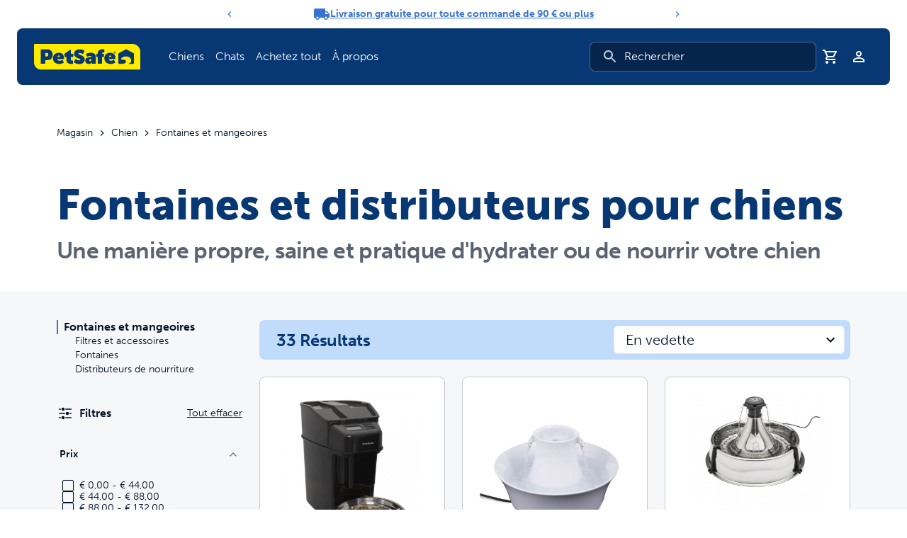

--- FILE ---
content_type: text/html; charset=UTF-8
request_url: https://www.petsafe.com/be/shop/chien/fontaines-et-mangeoires/?page=2
body_size: 41506
content:
<!DOCTYPE html><html lang="fr-be"><head><meta charSet="utf-8"/><meta http-equiv="x-ua-compatible" content="ie=edge"/><meta name="viewport" content="width=device-width, initial-scale=1, shrink-to-fit=no"/><meta name="generator" content="Gatsby 5.15.0"/><meta name="theme-color" content="#0160a6"/><meta data-react-helmet="true" name="robots" content="index,follow"/><meta data-react-helmet="true" name="description" content="
 "/><meta data-react-helmet="true" name="keywords" content=""/><meta data-react-helmet="true" property="og:image" content="https://cdn.shopify.com/s/files/1/0468/6348/3033/products/healthypetsimplyfeed_a3_27ca75d7-3cc3-4c85-bcc4-42ed7f5c3719.jpg?v=1601375156"/><meta data-react-helmet="true" property="og:image" content="https://www.petsafe.com/images/opengraph-fallback.png"/><meta data-react-helmet="true" property="og:url" content="https://www.petsafe.com/be/shop/chien/fontaines-et-mangeoires/"/><meta data-react-helmet="true" property="og:type" content="website"/><meta data-react-helmet="true" property="og:title" content="Fontaines et distributeurs pour chiens | PetSafe België"/><meta data-react-helmet="true" property="og:description" content="
 "/><meta data-react-helmet="true" name="twitter:image" content="https://cdn.shopify.com/s/files/1/0468/6348/3033/products/healthypetsimplyfeed_a3_27ca75d7-3cc3-4c85-bcc4-42ed7f5c3719.jpg?v=1601375156"/><meta data-react-helmet="true" name="og:image" content="https://www.petsafe.com/images/opengraph-fallback.png"/><meta data-react-helmet="true" name="twitter:card" content="summary_large_image"/><meta data-react-helmet="true" name="twitter:domain" content="https://www.petsafe.com"/><meta data-react-helmet="true" name="twitter:url" content="https://www.petsafe.com/be/shop/chien/fontaines-et-mangeoires/"/><meta data-react-helmet="true" name="twitter:title" content="Fontaines et distributeurs pour chiens | PetSafe België"/><meta data-react-helmet="true" name="twitter:description" content="
 "/><meta data-react-helmet="true" name="twitter:site" content="@petsafe"/><style data-href="/styles.5dea24574fcb4fc8ace4.css" data-identity="gatsby-global-css">.image-gallery-icon{appearance:none;background-color:transparent;border:0;color:#fff;cursor:pointer;filter:drop-shadow(0 2px 2px rgb(25.5,25.5,25.5));outline:none;position:absolute;transition:all .3s ease-out;z-index:4}@media(hover:hover)and (pointer:fine){.image-gallery-icon:hover{color:#337ab7}.image-gallery-icon:hover .image-gallery-svg{transform:scale(1.1)}}.image-gallery-icon:focus{outline:2px solid #337ab7}.image-gallery-using-mouse .image-gallery-icon:focus{outline:none}.image-gallery-fullscreen-button,.image-gallery-play-button{bottom:0;padding:20px}.image-gallery-fullscreen-button .image-gallery-svg,.image-gallery-play-button .image-gallery-svg{height:28px;width:28px}@media(max-width:768px){.image-gallery-fullscreen-button,.image-gallery-play-button{padding:15px}.image-gallery-fullscreen-button .image-gallery-svg,.image-gallery-play-button .image-gallery-svg{height:24px;width:24px}}@media(max-width:480px){.image-gallery-fullscreen-button,.image-gallery-play-button{padding:10px}.image-gallery-fullscreen-button .image-gallery-svg,.image-gallery-play-button .image-gallery-svg{height:16px;width:16px}}.image-gallery-fullscreen-button{right:0}.image-gallery-play-button{left:0}.image-gallery-bottom-nav,.image-gallery-top-nav{left:50%;padding:10px;transform:translateX(-50%)}.image-gallery-bottom-nav .image-gallery-svg,.image-gallery-top-nav .image-gallery-svg{height:120px;width:90px}@media(max-width:768px){.image-gallery-bottom-nav .image-gallery-svg,.image-gallery-top-nav .image-gallery-svg{height:72px;width:48px}}@media(max-width:480px){.image-gallery-bottom-nav .image-gallery-svg,.image-gallery-top-nav .image-gallery-svg{height:48px;width:36px}}.image-gallery-bottom-nav[disabled],.image-gallery-top-nav[disabled]{cursor:disabled;opacity:.6;pointer-events:none}.image-gallery-top-nav{top:0}.image-gallery-bottom-nav{bottom:0}.image-gallery-left-nav,.image-gallery-right-nav{padding:50px 10px;top:50%;transform:translateY(-50%)}.image-gallery-left-nav .image-gallery-svg,.image-gallery-right-nav .image-gallery-svg{height:120px;width:60px}@media(max-width:768px){.image-gallery-left-nav .image-gallery-svg,.image-gallery-right-nav .image-gallery-svg{height:72px;width:36px}}@media(max-width:480px){.image-gallery-left-nav .image-gallery-svg,.image-gallery-right-nav .image-gallery-svg{height:48px;width:24px}}.image-gallery-left-nav[disabled],.image-gallery-right-nav[disabled]{cursor:disabled;opacity:.6;pointer-events:none}.image-gallery-left-nav{left:0}.image-gallery-right-nav{right:0}.image-gallery{-webkit-tap-highlight-color:rgba(0,0,0,0);position:relative;-webkit-user-select:none;-moz-user-select:none;-ms-user-select:none;-o-user-select:none;user-select:none}.image-gallery.fullscreen-modal{background:#000;bottom:0;height:100%;left:0;position:fixed;right:0;top:0;width:100%;z-index:5}.image-gallery.fullscreen-modal .image-gallery-content{top:50%;transform:translateY(-50%)}.image-gallery-content{line-height:0;position:relative;top:0}.image-gallery-content.fullscreen{background:#000}.image-gallery-content .image-gallery-slide .image-gallery-image{max-height:calc(100vh - 80px)}.image-gallery-content.image-gallery-thumbnails-left .image-gallery-slide .image-gallery-image,.image-gallery-content.image-gallery-thumbnails-right .image-gallery-slide .image-gallery-image{max-height:100vh}.image-gallery-slide-wrapper{position:relative}.image-gallery-slide-wrapper.image-gallery-thumbnails-left,.image-gallery-slide-wrapper.image-gallery-thumbnails-right{display:inline-block;width:calc(100% - 110px)}@media(max-width:768px){.image-gallery-slide-wrapper.image-gallery-thumbnails-left,.image-gallery-slide-wrapper.image-gallery-thumbnails-right{width:calc(100% - 87px)}}.image-gallery-slide-wrapper.image-gallery-rtl{direction:rtl}.image-gallery-slides{line-height:0;overflow:hidden;position:relative;text-align:center;touch-action:none;white-space:nowrap}.image-gallery-slide{left:0;position:absolute;top:0;width:100%}.image-gallery-slide.image-gallery-center{position:relative}.image-gallery-slide .image-gallery-image{object-fit:contain;width:100%}.image-gallery-slide .image-gallery-description{background:rgba(0,0,0,.4);bottom:70px;color:#fff;left:0;line-height:1;padding:10px 20px;position:absolute;white-space:normal}@media(max-width:768px){.image-gallery-slide .image-gallery-description{bottom:45px;font-size:.8em;padding:8px 15px}}.image-gallery-bullets{bottom:20px;left:0;margin:0 auto;position:absolute;right:0;width:80%;z-index:4}.image-gallery-bullets .image-gallery-bullets-container{margin:0;padding:0;text-align:center}.image-gallery-bullets .image-gallery-bullet{appearance:none;background-color:transparent;border:1px solid #fff;border-radius:50%;box-shadow:0 2px 2px #1a1a1a;cursor:pointer;display:inline-block;margin:0 5px;outline:none;padding:5px;transition:all .2s ease-out}@media(max-width:768px){.image-gallery-bullets .image-gallery-bullet{margin:0 3px;padding:3px}}@media(max-width:480px){.image-gallery-bullets .image-gallery-bullet{padding:2.7px}}.image-gallery-bullets .image-gallery-bullet:focus{background:#337ab7;border:1px solid #337ab7;transform:scale(1.2)}.image-gallery-bullets .image-gallery-bullet.active{background:#fff;border:1px solid #fff;transform:scale(1.2)}@media(hover:hover)and (pointer:fine){.image-gallery-bullets .image-gallery-bullet:hover{background:#337ab7;border:1px solid #337ab7}.image-gallery-bullets .image-gallery-bullet.active:hover{background:#337ab7}}.image-gallery-bullets.image-gallery-bullets-vertical{bottom:auto;left:20px;right:auto;top:50%;transform:translateY(-50%);width:auto}.image-gallery-bullets.image-gallery-bullets-vertical .image-gallery-bullet{display:block;margin:12px 0}@media(max-width:768px){.image-gallery-bullets.image-gallery-bullets-vertical .image-gallery-bullet{margin:6px 0;padding:3px}}@media(max-width:480px){.image-gallery-bullets.image-gallery-bullets-vertical .image-gallery-bullet{padding:2.7px}}.image-gallery-thumbnails-wrapper{position:relative}.image-gallery-thumbnails-wrapper.thumbnails-swipe-horizontal{touch-action:pan-y}.image-gallery-thumbnails-wrapper.thumbnails-swipe-vertical{touch-action:pan-x}.image-gallery-thumbnails-wrapper.thumbnails-wrapper-rtl{direction:rtl}.image-gallery-thumbnails-wrapper.image-gallery-thumbnails-left,.image-gallery-thumbnails-wrapper.image-gallery-thumbnails-right{display:inline-block;vertical-align:top;width:100px}@media(max-width:768px){.image-gallery-thumbnails-wrapper.image-gallery-thumbnails-left,.image-gallery-thumbnails-wrapper.image-gallery-thumbnails-right{width:81px}}.image-gallery-thumbnails-wrapper.image-gallery-thumbnails-left .image-gallery-thumbnails,.image-gallery-thumbnails-wrapper.image-gallery-thumbnails-right .image-gallery-thumbnails{height:100%;left:0;padding:0;position:absolute;top:0;width:100%}.image-gallery-thumbnails-wrapper.image-gallery-thumbnails-left .image-gallery-thumbnails .image-gallery-thumbnail,.image-gallery-thumbnails-wrapper.image-gallery-thumbnails-right .image-gallery-thumbnails .image-gallery-thumbnail{display:block;margin-right:0;padding:0}.image-gallery-thumbnails-wrapper.image-gallery-thumbnails-left .image-gallery-thumbnails .image-gallery-thumbnail+.image-gallery-thumbnail,.image-gallery-thumbnails-wrapper.image-gallery-thumbnails-right .image-gallery-thumbnails .image-gallery-thumbnail+.image-gallery-thumbnail{margin-left:0;margin-top:2px}.image-gallery-thumbnails-wrapper.image-gallery-thumbnails-left,.image-gallery-thumbnails-wrapper.image-gallery-thumbnails-right{margin:0 5px}@media(max-width:768px){.image-gallery-thumbnails-wrapper.image-gallery-thumbnails-left,.image-gallery-thumbnails-wrapper.image-gallery-thumbnails-right{margin:0 3px}}.image-gallery-thumbnails{overflow:hidden;padding:5px 0}@media(max-width:768px){.image-gallery-thumbnails{padding:3px 0}}.image-gallery-thumbnails .image-gallery-thumbnails-container{cursor:pointer;text-align:center;white-space:nowrap}.image-gallery-thumbnail{background:transparent;border:4px solid transparent;display:inline-block;padding:0;transition:border .3s ease-out;width:100px}@media(max-width:768px){.image-gallery-thumbnail{border:3px solid transparent;width:81px}}.image-gallery-thumbnail+.image-gallery-thumbnail{margin-left:2px}.image-gallery-thumbnail .image-gallery-thumbnail-inner{display:block;position:relative}.image-gallery-thumbnail .image-gallery-thumbnail-image{line-height:0;vertical-align:middle;width:100%}.image-gallery-thumbnail.active,.image-gallery-thumbnail:focus{border:4px solid #337ab7;outline:none}@media(max-width:768px){.image-gallery-thumbnail.active,.image-gallery-thumbnail:focus{border:3px solid #337ab7}}@media(hover:hover)and (pointer:fine){.image-gallery-thumbnail:hover{border:4px solid #337ab7;outline:none}}@media(hover:hover)and (pointer:fine)and (max-width:768px){.image-gallery-thumbnail:hover{border:3px solid #337ab7}}.image-gallery-thumbnail-label{box-sizing:border-box;color:#fff;font-size:1em;left:0;line-height:1em;padding:5%;position:absolute;text-shadow:0 2px 2px #1a1a1a;top:50%;transform:translateY(-50%);white-space:normal;width:100%}@media(max-width:768px){.image-gallery-thumbnail-label{font-size:.8em;line-height:.8em}}.image-gallery-index{background:rgba(0,0,0,.4);color:#fff;line-height:1;padding:10px 20px;position:absolute;right:0;top:0;z-index:4}@media(max-width:768px){.image-gallery-index{font-size:.8em;padding:5px 10px}}lite-youtube{background-color:#000;background-position:50%;background-size:cover;contain:content;cursor:pointer;display:block;max-width:720px;position:relative}lite-youtube:before{background-image:linear-gradient(180deg,rgba(0,0,0,.67),rgba(0,0,0,.54) 14%,rgba(0,0,0,.15) 54%,rgb(0 0 0/5%) 72%,transparent 94%);box-sizing:border-box;color:#eee;content:attr(data-title);display:block;font-family:YouTube Noto,Roboto,Arial,Helvetica,sans-serif;font-size:18px;height:99px;overflow:hidden;padding:25px 20px;position:absolute;text-overflow:ellipsis;text-shadow:0 0 2px rgba(0,0,0,.5);top:0;white-space:nowrap;width:100%}lite-youtube:hover:before{color:#fff}lite-youtube:after{content:"";display:block;padding-bottom:56.25%}lite-youtube>iframe{left:0;top:0}lite-youtube>.lty-playbtn,lite-youtube>iframe{border:0;height:100%;position:absolute;width:100%}lite-youtube>.lty-playbtn{background:no-repeat 50%/68px 48px;background-image:url('data:image/svg+xml;utf8,<svg xmlns="http://www.w3.org/2000/svg" viewBox="0 0 68 48"><path d="M66.52 7.74c-.78-2.93-2.49-5.41-5.42-6.19C55.79.13 34 0 34 0S12.21.13 6.9 1.55c-2.93.78-4.63 3.26-5.42 6.19C.06 13.05 0 24 0 24s.06 10.95 1.48 16.26c.78 2.93 2.49 5.41 5.42 6.19C12.21 47.87 34 48 34 48s21.79-.13 27.1-1.55c2.93-.78 4.64-3.26 5.42-6.19C67.94 34.95 68 24 68 24s-.06-10.95-1.48-16.26z" fill="red"/><path d="M45 24 27 14v20" fill="white"/></svg>');cursor:pointer;display:block;filter:grayscale(100%);transition:filter .1s cubic-bezier(0,0,.2,1);z-index:1}lite-youtube .lty-playbtn:focus,lite-youtube:hover>.lty-playbtn{filter:none}lite-youtube.lyt-activated{cursor:unset}lite-youtube.lyt-activated:before,lite-youtube.lyt-activated>.lty-playbtn{opacity:0;pointer-events:none}.lyt-visually-hidden{clip:rect(0 0 0 0);clip-path:inset(50%);height:1px;overflow:hidden;position:absolute;white-space:nowrap;width:1px}*,:after,:before{--tw-border-spacing-x:0;--tw-border-spacing-y:0;--tw-translate-x:0;--tw-translate-y:0;--tw-rotate:0;--tw-skew-x:0;--tw-skew-y:0;--tw-scale-x:1;--tw-scale-y:1;--tw-pan-x: ;--tw-pan-y: ;--tw-pinch-zoom: ;--tw-scroll-snap-strictness:proximity;--tw-gradient-from-position: ;--tw-gradient-via-position: ;--tw-gradient-to-position: ;--tw-ordinal: ;--tw-slashed-zero: ;--tw-numeric-figure: ;--tw-numeric-spacing: ;--tw-numeric-fraction: ;--tw-ring-inset: ;--tw-ring-offset-width:0px;--tw-ring-offset-color:#fff;--tw-ring-color:rgba(39,95,178,.5);--tw-ring-offset-shadow:0 0 #0000;--tw-ring-shadow:0 0 #0000;--tw-shadow:0 0 #0000;--tw-shadow-colored:0 0 #0000;--tw-blur: ;--tw-brightness: ;--tw-contrast: ;--tw-grayscale: ;--tw-hue-rotate: ;--tw-invert: ;--tw-saturate: ;--tw-sepia: ;--tw-drop-shadow: ;--tw-backdrop-blur: ;--tw-backdrop-brightness: ;--tw-backdrop-contrast: ;--tw-backdrop-grayscale: ;--tw-backdrop-hue-rotate: ;--tw-backdrop-invert: ;--tw-backdrop-opacity: ;--tw-backdrop-saturate: ;--tw-backdrop-sepia: ;--tw-contain-size: ;--tw-contain-layout: ;--tw-contain-paint: ;--tw-contain-style: }::backdrop{--tw-border-spacing-x:0;--tw-border-spacing-y:0;--tw-translate-x:0;--tw-translate-y:0;--tw-rotate:0;--tw-skew-x:0;--tw-skew-y:0;--tw-scale-x:1;--tw-scale-y:1;--tw-pan-x: ;--tw-pan-y: ;--tw-pinch-zoom: ;--tw-scroll-snap-strictness:proximity;--tw-gradient-from-position: ;--tw-gradient-via-position: ;--tw-gradient-to-position: ;--tw-ordinal: ;--tw-slashed-zero: ;--tw-numeric-figure: ;--tw-numeric-spacing: ;--tw-numeric-fraction: ;--tw-ring-inset: ;--tw-ring-offset-width:0px;--tw-ring-offset-color:#fff;--tw-ring-color:rgba(39,95,178,.5);--tw-ring-offset-shadow:0 0 #0000;--tw-ring-shadow:0 0 #0000;--tw-shadow:0 0 #0000;--tw-shadow-colored:0 0 #0000;--tw-blur: ;--tw-brightness: ;--tw-contrast: ;--tw-grayscale: ;--tw-hue-rotate: ;--tw-invert: ;--tw-saturate: ;--tw-sepia: ;--tw-drop-shadow: ;--tw-backdrop-blur: ;--tw-backdrop-brightness: ;--tw-backdrop-contrast: ;--tw-backdrop-grayscale: ;--tw-backdrop-hue-rotate: ;--tw-backdrop-invert: ;--tw-backdrop-opacity: ;--tw-backdrop-saturate: ;--tw-backdrop-sepia: ;--tw-contain-size: ;--tw-contain-layout: ;--tw-contain-paint: ;--tw-contain-style: }/*
! tailwindcss v3.4.18 | MIT License | https://tailwindcss.com
*/*,:after,:before{border:0 solid #e4e4e7;box-sizing:border-box}:after,:before{--tw-content:""}:host,html{-webkit-text-size-adjust:100%;font-feature-settings:normal;-webkit-tap-highlight-color:transparent;font-family:ui-sans-serif,system-ui,sans-serif,Apple Color Emoji,Segoe UI Emoji,Segoe UI Symbol,Noto Color Emoji;font-variation-settings:normal;line-height:1.5;-moz-tab-size:4;-o-tab-size:4;tab-size:4}body{line-height:inherit;margin:0}hr{border-top-width:1px;color:inherit;height:0}abbr:where([title]){-webkit-text-decoration:underline dotted;text-decoration:underline dotted}h1,h2,h3,h4,h5,h6{font-size:inherit;font-weight:inherit}a{color:inherit;text-decoration:inherit}b,strong{font-weight:bolder}code,kbd,pre,samp{font-feature-settings:normal;font-family:ui-monospace,SFMono-Regular,Menlo,Monaco,Consolas,Liberation Mono,Courier New,monospace;font-size:1em;font-variation-settings:normal}small{font-size:80%}sub,sup{font-size:75%;line-height:0;position:relative;vertical-align:baseline}sub{bottom:-.25em}sup{top:-.5em}table{border-collapse:collapse;border-color:inherit;text-indent:0}button,input,optgroup,select,textarea{font-feature-settings:inherit;color:inherit;font-family:inherit;font-size:100%;font-variation-settings:inherit;font-weight:inherit;letter-spacing:inherit;line-height:inherit;margin:0;padding:0}button,select{text-transform:none}button,input:where([type=button]),input:where([type=reset]),input:where([type=submit]){-webkit-appearance:button;background-color:transparent;background-image:none}:-moz-focusring{outline:auto}:-moz-ui-invalid{box-shadow:none}progress{vertical-align:baseline}::-webkit-inner-spin-button,::-webkit-outer-spin-button{height:auto}[type=search]{-webkit-appearance:textfield;outline-offset:-2px}::-webkit-search-decoration{-webkit-appearance:none}::-webkit-file-upload-button{-webkit-appearance:button;font:inherit}summary{display:list-item}blockquote,dd,dl,figure,h1,h2,h3,h4,h5,h6,hr,p,pre{margin:0}fieldset{margin:0}fieldset,legend{padding:0}menu,ol,ul{list-style:none;margin:0;padding:0}dialog{padding:0}textarea{resize:vertical}input::-moz-placeholder,textarea::-moz-placeholder{color:#8d96a5;opacity:1}input::placeholder,textarea::placeholder{color:#8d96a5;opacity:1}[role=button],button{cursor:pointer}:disabled{cursor:default}audio,canvas,embed,iframe,img,object,svg,video{display:block;vertical-align:middle}img,video{height:auto;max-width:100%}[hidden]:where(:not([hidden=until-found])){display:none}menu,ol,ul{list-style:revert;margin:revert;padding:revert;padding-left:1rem}a{text-decoration:underline}a:hover{text-decoration:none}blockquote{margin:revert}img,svg{display:revert}@font-face{font-display:auto;font-family:museo-sans;font-stretch:normal;font-style:normal;font-weight:100;src:url(https://use.typekit.net/af/635674/00000000000000000000e800/27/l?primer=7cdcb44be4a7db8877ffa5c0007b8dd865b3bbc383831fe2ea177f62257a9191&fvd=n1&v=3) format("woff2"),url(https://use.typekit.net/af/635674/00000000000000000000e800/27/d?primer=7cdcb44be4a7db8877ffa5c0007b8dd865b3bbc383831fe2ea177f62257a9191&fvd=n1&v=3) format("woff"),url(https://use.typekit.net/af/635674/00000000000000000000e800/27/a?primer=7cdcb44be4a7db8877ffa5c0007b8dd865b3bbc383831fe2ea177f62257a9191&fvd=n1&v=3) format("opentype")}@font-face{font-display:auto;font-family:museo-sans;font-stretch:normal;font-style:normal;font-weight:300;src:url(https://use.typekit.net/af/620bf8/00000000000000000000e7fe/27/l?primer=7cdcb44be4a7db8877ffa5c0007b8dd865b3bbc383831fe2ea177f62257a9191&fvd=n3&v=3) format("woff2"),url(https://use.typekit.net/af/620bf8/00000000000000000000e7fe/27/d?primer=7cdcb44be4a7db8877ffa5c0007b8dd865b3bbc383831fe2ea177f62257a9191&fvd=n3&v=3) format("woff"),url(https://use.typekit.net/af/620bf8/00000000000000000000e7fe/27/a?primer=7cdcb44be4a7db8877ffa5c0007b8dd865b3bbc383831fe2ea177f62257a9191&fvd=n3&v=3) format("opentype")}@font-face{font-display:auto;font-family:museo-sans;font-stretch:normal;font-style:normal;font-weight:500;src:url(https://use.typekit.net/af/a28b50/00000000000000000000e803/27/l?primer=7cdcb44be4a7db8877ffa5c0007b8dd865b3bbc383831fe2ea177f62257a9191&fvd=n5&v=3) format("woff2"),url(https://use.typekit.net/af/a28b50/00000000000000000000e803/27/d?primer=7cdcb44be4a7db8877ffa5c0007b8dd865b3bbc383831fe2ea177f62257a9191&fvd=n5&v=3) format("woff"),url(https://use.typekit.net/af/a28b50/00000000000000000000e803/27/a?primer=7cdcb44be4a7db8877ffa5c0007b8dd865b3bbc383831fe2ea177f62257a9191&fvd=n5&v=3) format("opentype")}@font-face{font-display:auto;font-family:museo-sans;font-stretch:normal;font-style:normal;font-weight:700;src:url(https://use.typekit.net/af/e3ca36/00000000000000000000e805/27/l?primer=7cdcb44be4a7db8877ffa5c0007b8dd865b3bbc383831fe2ea177f62257a9191&fvd=n7&v=3) format("woff2"),url(https://use.typekit.net/af/e3ca36/00000000000000000000e805/27/d?primer=7cdcb44be4a7db8877ffa5c0007b8dd865b3bbc383831fe2ea177f62257a9191&fvd=n7&v=3) format("woff"),url(https://use.typekit.net/af/e3ca36/00000000000000000000e805/27/a?primer=7cdcb44be4a7db8877ffa5c0007b8dd865b3bbc383831fe2ea177f62257a9191&fvd=n7&v=3) format("opentype")}@font-face{font-display:auto;font-family:museo-sans;font-stretch:normal;font-style:normal;font-weight:900;src:url(https://use.typekit.net/af/9cf49e/00000000000000000000e807/27/l?primer=7cdcb44be4a7db8877ffa5c0007b8dd865b3bbc383831fe2ea177f62257a9191&fvd=n9&v=3) format("woff2"),url(https://use.typekit.net/af/9cf49e/00000000000000000000e807/27/d?primer=7cdcb44be4a7db8877ffa5c0007b8dd865b3bbc383831fe2ea177f62257a9191&fvd=n9&v=3) format("woff"),url(https://use.typekit.net/af/9cf49e/00000000000000000000e807/27/a?primer=7cdcb44be4a7db8877ffa5c0007b8dd865b3bbc383831fe2ea177f62257a9191&fvd=n9&v=3) format("opentype")}body,html{--tw-text-opacity:1;-webkit-font-smoothing:antialiased;-moz-osx-font-smoothing:grayscale;box-sizing:border-box;color:rgb(3 19 39/var(--tw-text-opacity,1));font-family:museo-sans,sans-serif;font-size:1rem;font-weight:300;line-height:1.5rem}h1,h2,h3,h4,h5,h6{--tw-text-opacity:1;color:rgb(8 56 116/var(--tw-text-opacity,1));font-weight:900;line-height:1.15}@media (min-width:768px){h1,h2,h3,h4,h5,h6{line-height:1.15}}h1{font-size:2.25rem;line-height:2.5rem;margin-bottom:.5rem}@media (min-width:768px){h1{font-size:3.75rem;line-height:1;margin-bottom:1rem}}h2{font-size:1.875rem;line-height:2.25rem;margin-bottom:.375rem}@media (min-width:768px){h2{font-size:2.25rem;line-height:2.5rem;margin-bottom:.5rem}}h3{font-size:1.5rem;line-height:2rem;margin-bottom:.375rem}@media (min-width:768px){h3{font-size:1.875rem;line-height:2.25rem}}h4,h5,h6{font-size:1.25rem;line-height:1.75rem;margin-bottom:.25rem}@media (min-width:768px){h4,h5,h6{font-size:1.5rem;line-height:2rem}}p{font-size:1rem;line-height:1.5rem;line-height:1.5}a{--tw-text-opacity:1;color:rgb(54 114 209/var(--tw-text-opacity,1))}input[type=number]::-webkit-inner-spin-button,input[type=number]::-webkit-outer-spin-button{appearance:none;-webkit-appearance:none;-moz-appearance:none;margin:0}input[type=number]{appearance:textfield;-webkit-appearance:textfield;-moz-appearance:textfield}.\!container{width:100%!important}.container{width:100%}@media (min-width:390px){.\!container{max-width:390px!important}.container{max-width:390px}}@media (min-width:496px){.\!container{max-width:496px!important}.container{max-width:496px}}@media (min-width:640px){.\!container{max-width:640px!important}.container{max-width:640px}}@media (min-width:768px){.\!container{max-width:768px!important}.container{max-width:768px}}@media (min-width:1024px){.\!container{max-width:1024px!important}.container{max-width:1024px}}@media (min-width:1280px){.\!container{max-width:1280px!important}.container{max-width:1280px}}@media (min-width:1440px){.\!container{max-width:1440px!important}.container{max-width:1440px}}.sr-only{clip:rect(0,0,0,0);border-width:0;height:1px;margin:-1px;overflow:hidden;padding:0;position:absolute;white-space:nowrap;width:1px}.pointer-events-none{pointer-events:none}.visible{visibility:visible}.invisible{visibility:hidden}.collapse{visibility:collapse}.static{position:static}.fixed{position:fixed}.absolute{position:absolute}.relative{position:relative}.sticky{position:sticky}.inset-0{inset:0}.inset-x-0{left:0;right:0}.-bottom-12{bottom:-3rem}.-bottom-px{bottom:-1px}.-left-12{left:-3rem}.-right-12{right:-3rem}.-top-10{top:-2.5rem}.-top-12{top:-3rem}.bottom-0{bottom:0}.bottom-12{bottom:3rem}.bottom-2{bottom:.5rem}.bottom-48{bottom:12rem}.bottom-6{bottom:1.5rem}.left-0{left:0}.left-1\/2{left:50%}.left-12{left:3rem}.left-2{left:.5rem}.left-3{left:.75rem}.left-4{left:1rem}.left-8{left:2rem}.left-\[2px\]{left:2px}.left-\[50\%\]{left:50%}.right-0{right:0}.right-1{right:.25rem}.right-12{right:3rem}.right-2{right:.5rem}.right-4{right:1rem}.right-8{right:2rem}.right-\[-2px\]{right:-2px}.right-\[20\%\]{right:20%}.top-0{top:0}.top-1{top:.25rem}.top-1\/2{top:50%}.top-16{top:4rem}.top-2{top:.5rem}.top-20{top:5rem}.top-52{top:13rem}.top-6{top:1.5rem}.top-8{top:2rem}.top-\[-2px\]{top:-2px}.top-\[100px\]{top:100px}.top-\[2px\]{top:2px}.top-\[40\%\]{top:40%}.top-\[50\%\]{top:50%}.z-0{z-index:0}.z-10{z-index:10}.z-20{z-index:20}.z-50{z-index:50}.z-\[1600\]{z-index:1600}.z-\[1700\]{z-index:1700}.z-\[1\]{z-index:1}.z-\[2\]{z-index:2}.z-\[9999\]{z-index:9999}.col-span-3{grid-column:span 3/span 3}.col-span-6{grid-column:span 6/span 6}.col-span-9{grid-column:span 9/span 9}.m-0{margin:0}.m-4{margin:1rem}.-mx-1{margin-left:-.25rem;margin-right:-.25rem}.mx-0{margin-left:0;margin-right:0}.mx-1{margin-left:.25rem;margin-right:.25rem}.mx-auto{margin-left:auto;margin-right:auto}.my-0{margin-bottom:0;margin-top:0}.my-1{margin-bottom:.25rem;margin-top:.25rem}.my-10{margin-bottom:2.5rem;margin-top:2.5rem}.my-2{margin-bottom:.5rem;margin-top:.5rem}.my-6{margin-bottom:1.5rem;margin-top:1.5rem}.my-8{margin-bottom:2rem;margin-top:2rem}.\!mt-0{margin-top:0!important}.-mb-20{margin-bottom:-5rem}.-ml-4{margin-left:-1rem}.-mt-4{margin-top:-1rem}.mb-0{margin-bottom:0}.mb-1{margin-bottom:.25rem}.mb-1\.5{margin-bottom:.375rem}.mb-10{margin-bottom:2.5rem}.mb-16{margin-bottom:4rem}.mb-2{margin-bottom:.5rem}.mb-4{margin-bottom:1rem}.mb-6{margin-bottom:1.5rem}.mb-\[2px\]{margin-bottom:2px}.mb-\[65px\]{margin-bottom:65px}.ml-0\.5{margin-left:.125rem}.ml-1{margin-left:.25rem}.ml-2{margin-left:.5rem}.ml-4{margin-left:1rem}.ml-7{margin-left:1.75rem}.ml-\[5px\]{margin-left:5px}.ml-auto{margin-left:auto}.mr-0{margin-right:0}.mr-1{margin-right:.25rem}.mr-2{margin-right:.5rem}.mr-24{margin-right:6rem}.mr-3{margin-right:.75rem}.mr-4{margin-right:1rem}.mr-6{margin-right:1.5rem}.mr-auto{margin-right:auto}.mt-0{margin-top:0}.mt-10{margin-top:2.5rem}.mt-12{margin-top:3rem}.mt-2{margin-top:.5rem}.mt-3{margin-top:.75rem}.mt-4{margin-top:1rem}.mt-5{margin-top:1.25rem}.mt-6{margin-top:1.5rem}.mt-8{margin-top:2rem}.mt-auto{margin-top:auto}.box-border{box-sizing:border-box}.line-clamp-2{-webkit-box-orient:vertical;-webkit-line-clamp:2;display:-webkit-box;overflow:hidden}.\!block{display:block!important}.block{display:block}.inline-block{display:inline-block}.inline{display:inline}.flex{display:flex}.inline-flex{display:inline-flex}.table{display:table}.table-cell{display:table-cell}.table-row{display:table-row}.grid{display:grid}.contents{display:contents}.hidden{display:none}.aspect-\[11\/16\]{aspect-ratio:11/16}.aspect-\[3\/4\]{aspect-ratio:3/4}.aspect-\[4\/3\]{aspect-ratio:4/3}.aspect-square{aspect-ratio:1/1}.aspect-video{aspect-ratio:16/9}.size-11{height:2.75rem;width:2.75rem}.size-4{height:1rem;width:1rem}.size-6{height:1.5rem;width:1.5rem}.size-full{height:100%;width:100%}.h-0\.5{height:.125rem}.h-1{height:.25rem}.h-10{height:2.5rem}.h-11{height:2.75rem}.h-12{height:3rem}.h-14{height:3.5rem}.h-2{height:.5rem}.h-2\.5{height:.625rem}.h-20{height:5rem}.h-24{height:6rem}.h-3{height:.75rem}.h-3\.5{height:.875rem}.h-4{height:1rem}.h-4\/5{height:80%}.h-40{height:10rem}.h-5{height:1.25rem}.h-6{height:1.5rem}.h-8{height:2rem}.h-9{height:2.25rem}.h-\[128px\]{height:128px}.h-\[14px\]{height:14px}.h-\[17px\]{height:17px}.h-\[20\.4rem\]{height:20.4rem}.h-\[22\.0625rem\]{height:22.0625rem}.h-\[24px\]{height:24px}.h-\[3\.5rem\]{height:3.5rem}.h-\[37\.2rem\]{height:37.2rem}.h-\[600px\]{height:600px}.h-\[64px\]{height:64px}.h-\[90\%\]{height:90%}.h-\[var\(--radix-select-trigger-height\)\]{height:var(--radix-select-trigger-height)}.h-auto{height:auto}.h-full{height:100%}.h-px{height:1px}.max-h-56{max-height:14rem}.max-h-80{max-height:20rem}.max-h-96{max-height:24rem}.max-h-\[160px\]{max-height:160px}.max-h-\[620px\]{max-height:620px}.max-h-\[648px\]{max-height:648px}.max-h-\[70vh\]{max-height:70vh}.max-h-\[calc\(100vh\)\],.max-h-screen{max-height:100vh}.min-h-11{min-height:2.75rem}.min-h-6{min-height:1.5rem}.min-h-64{min-height:16rem}.min-h-96{min-height:24rem}.min-h-\[380px\]{min-height:380px}.min-h-\[50vh\]{min-height:50vh}.\!w-full{width:100%!important}.w-10{width:2.5rem}.w-11{width:2.75rem}.w-2\.5{width:.625rem}.w-20{width:5rem}.w-24{width:6rem}.w-3{width:.75rem}.w-3\.5{width:.875rem}.w-4{width:1rem}.w-5{width:1.25rem}.w-6{width:1.5rem}.w-8{width:2rem}.w-9{width:2.25rem}.w-96{width:24rem}.w-\[10\%\]{width:10%}.w-\[100px\]{width:100px}.w-\[12\.45rem\]{width:12.45rem}.w-\[12\.4rem\]{width:12.4rem}.w-\[12\.5rem\]{width:12.5rem}.w-\[13rem\]{width:13rem}.w-\[17px\]{width:17px}.w-\[180px\]{width:180px}.w-\[20\.9rem\]{width:20.9rem}.w-\[350px\]{width:350px}.w-\[36\%\]{width:36%}.w-\[6\.1rem\]{width:6.1rem}.w-\[7\.5rem\]{width:7.5rem}.w-\[90\%\]{width:90%}.w-auto{width:auto}.w-fit{width:-moz-fit-content;width:fit-content}.w-full{width:100%}.w-max{width:-moz-max-content;width:max-content}.w-min{width:-moz-min-content;width:min-content}.min-w-0{min-width:0}.min-w-16{min-width:4rem}.min-w-6{min-width:1.5rem}.min-w-\[41rem\]{min-width:41rem}.min-w-\[42rem\]{min-width:42rem}.min-w-\[8rem\]{min-width:8rem}.min-w-\[var\(--radix-select-trigger-width\)\]{min-width:var(--radix-select-trigger-width)}.min-w-full{min-width:100%}.max-w-20{max-width:5rem}.max-w-3xl{max-width:48rem}.max-w-4xl{max-width:56rem}.max-w-60{max-width:15rem}.max-w-7xl{max-width:80rem}.max-w-\[1024px\]{max-width:1024px}.max-w-\[1680px\]{max-width:1680px}.max-w-\[242px\]{max-width:242px}.max-w-\[408px\]{max-width:408px}.max-w-\[42rem\]{max-width:42rem}.max-w-\[5\.59rem\]{max-width:5.59rem}.max-w-\[640px\]{max-width:640px}.max-w-\[83px\]{max-width:83px}.max-w-fit{max-width:-moz-fit-content;max-width:fit-content}.max-w-full{max-width:100%}.max-w-lg{max-width:32rem}.max-w-md{max-width:28rem}.max-w-screen-2xl{max-width:1440px}.max-w-screen-sm{max-width:640px}.max-w-screen-xl{max-width:1280px}.max-w-screen-xs{max-width:496px}.max-w-sm{max-width:24rem}.max-w-xl{max-width:36rem}.max-w-xs{max-width:20rem}.flex-1{flex:1 1 0%}.flex-shrink{flex-shrink:1}.flex-shrink-0{flex-shrink:0}.shrink{flex-shrink:1}.shrink-0{flex-shrink:0}.flex-grow{flex-grow:1}.flex-grow-0{flex-grow:0}.grow{flex-grow:1}.grow-0{flex-grow:0}.basis-full{flex-basis:100%}.border-collapse{border-collapse:collapse}.-translate-x-1\/2{--tw-translate-x:-50%}.-translate-x-1\/2,.-translate-y-1\/2{transform:translate(var(--tw-translate-x),var(--tw-translate-y)) rotate(var(--tw-rotate)) skewX(var(--tw-skew-x)) skewY(var(--tw-skew-y)) scaleX(var(--tw-scale-x)) scaleY(var(--tw-scale-y))}.-translate-y-1\/2{--tw-translate-y:-50%}.translate-x-\[-50\%\]{--tw-translate-x:-50%}.translate-x-\[-50\%\],.translate-y-\[-50\%\]{transform:translate(var(--tw-translate-x),var(--tw-translate-y)) rotate(var(--tw-rotate)) skewX(var(--tw-skew-x)) skewY(var(--tw-skew-y)) scaleX(var(--tw-scale-x)) scaleY(var(--tw-scale-y))}.translate-y-\[-50\%\]{--tw-translate-y:-50%}.rotate-90{--tw-rotate:90deg}.rotate-90,.transform{transform:translate(var(--tw-translate-x),var(--tw-translate-y)) rotate(var(--tw-rotate)) skewX(var(--tw-skew-x)) skewY(var(--tw-skew-y)) scaleX(var(--tw-scale-x)) scaleY(var(--tw-scale-y))}@keyframes pulse{50%{opacity:.5}}.animate-pulse{animation:pulse 2s cubic-bezier(.4,0,.6,1) infinite}@keyframes spin{to{transform:rotate(1turn)}}.animate-spin{animation:spin 1s linear infinite}.cursor-auto{cursor:auto}.cursor-default{cursor:default}.cursor-grab{cursor:grab}.cursor-not-allowed{cursor:not-allowed}.cursor-pointer{cursor:pointer}.touch-none{touch-action:none}.select-none{-webkit-user-select:none;-moz-user-select:none;user-select:none}.resize-none{resize:none}.resize{resize:both}.snap-x{scroll-snap-type:x var(--tw-scroll-snap-strictness)}.snap-mandatory{--tw-scroll-snap-strictness:mandatory}.snap-center{scroll-snap-align:center}.list-inside{list-style-position:inside}.list-none{list-style-type:none}.grid-flow-col{grid-auto-flow:column}.auto-rows-auto{grid-auto-rows:auto}.grid-cols-1{grid-template-columns:repeat(1,minmax(0,1fr))}.grid-cols-2{grid-template-columns:repeat(2,minmax(0,1fr))}.grid-cols-3{grid-template-columns:repeat(3,minmax(0,1fr))}.grid-cols-6{grid-template-columns:repeat(6,minmax(0,1fr))}.flex-row{flex-direction:row}.flex-col{flex-direction:column}.flex-wrap{flex-wrap:wrap}.flex-nowrap{flex-wrap:nowrap}.place-items-center{place-items:center}.content-center{align-content:center}.items-start{align-items:flex-start}.items-end{align-items:flex-end}.items-center{align-items:center}.justify-start{justify-content:flex-start}.justify-end{justify-content:flex-end}.justify-center{justify-content:center}.justify-between{justify-content:space-between}.justify-stretch{justify-content:stretch}.gap-0{gap:0}.gap-1{gap:.25rem}.gap-2{gap:.5rem}.gap-3{gap:.75rem}.gap-32{gap:8rem}.gap-4{gap:1rem}.gap-6{gap:1.5rem}.gap-7{gap:1.75rem}.gap-8{gap:2rem}.gap-x-1{-moz-column-gap:.25rem;column-gap:.25rem}.gap-x-24{-moz-column-gap:6rem;column-gap:6rem}.gap-x-4{-moz-column-gap:1rem;column-gap:1rem}.gap-x-6{-moz-column-gap:1.5rem;column-gap:1.5rem}.gap-y-1\.5{row-gap:.375rem}.gap-y-4{row-gap:1rem}.gap-y-6{row-gap:1.5rem}.space-x-2>:not([hidden])~:not([hidden]){--tw-space-x-reverse:0;margin-left:calc(.5rem*(1 - var(--tw-space-x-reverse)));margin-right:calc(.5rem*var(--tw-space-x-reverse))}.space-x-3>:not([hidden])~:not([hidden]){--tw-space-x-reverse:0;margin-left:calc(.75rem*(1 - var(--tw-space-x-reverse)));margin-right:calc(.75rem*var(--tw-space-x-reverse))}.space-y-0>:not([hidden])~:not([hidden]){--tw-space-y-reverse:0;margin-bottom:calc(0px*var(--tw-space-y-reverse));margin-top:calc(0px*(1 - var(--tw-space-y-reverse)))}.space-y-1\.5>:not([hidden])~:not([hidden]){--tw-space-y-reverse:0;margin-bottom:calc(.375rem*var(--tw-space-y-reverse));margin-top:calc(.375rem*(1 - var(--tw-space-y-reverse)))}.space-y-2>:not([hidden])~:not([hidden]){--tw-space-y-reverse:0;margin-bottom:calc(.5rem*var(--tw-space-y-reverse));margin-top:calc(.5rem*(1 - var(--tw-space-y-reverse)))}.space-y-3>:not([hidden])~:not([hidden]){--tw-space-y-reverse:0;margin-bottom:calc(.75rem*var(--tw-space-y-reverse));margin-top:calc(.75rem*(1 - var(--tw-space-y-reverse)))}.space-y-4>:not([hidden])~:not([hidden]){--tw-space-y-reverse:0;margin-bottom:calc(1rem*var(--tw-space-y-reverse));margin-top:calc(1rem*(1 - var(--tw-space-y-reverse)))}.space-y-6>:not([hidden])~:not([hidden]){--tw-space-y-reverse:0;margin-bottom:calc(1.5rem*var(--tw-space-y-reverse));margin-top:calc(1.5rem*(1 - var(--tw-space-y-reverse)))}.space-y-8>:not([hidden])~:not([hidden]){--tw-space-y-reverse:0;margin-bottom:calc(2rem*var(--tw-space-y-reverse));margin-top:calc(2rem*(1 - var(--tw-space-y-reverse)))}.self-start{align-self:flex-start}.self-end{align-self:flex-end}.self-center{align-self:center}.self-stretch{align-self:stretch}.overflow-auto{overflow:auto}.overflow-hidden{overflow:hidden}.overflow-visible{overflow:visible}.overflow-x-auto{overflow-x:auto}.overflow-y-auto{overflow-y:auto}.overflow-x-hidden{overflow-x:hidden}.overflow-x-scroll{overflow-x:scroll}.overflow-y-scroll{overflow-y:scroll}.scroll-smooth{scroll-behavior:smooth}.text-ellipsis{text-overflow:ellipsis}.whitespace-normal{white-space:normal}.whitespace-nowrap{white-space:nowrap}.whitespace-break-spaces{white-space:break-spaces}.text-wrap{text-wrap:wrap}.text-nowrap{text-wrap:nowrap}.break-words{overflow-wrap:break-word}.\!rounded-interface{border-radius:9999px!important}.\!rounded-md{border-radius:.375rem!important}.rounded{border-radius:.25rem}.rounded-3xl{border-radius:1.5rem}.rounded-\[6\.2rem\]{border-radius:6.2rem}.rounded-full,.rounded-interface{border-radius:9999px}.rounded-lg{border-radius:.5rem}.rounded-md{border-radius:.375rem}.rounded-none{border-radius:0}.rounded-sm{border-radius:.125rem}.rounded-xl{border-radius:.75rem}.\!rounded-l-none{border-bottom-left-radius:0!important;border-top-left-radius:0!important}.\!rounded-r-none{border-bottom-right-radius:0!important;border-top-right-radius:0!important}.rounded-b-md{border-bottom-left-radius:.375rem;border-bottom-right-radius:.375rem}.rounded-l-lg{border-bottom-left-radius:.5rem;border-top-left-radius:.5rem}.rounded-l-none{border-bottom-left-radius:0;border-top-left-radius:0}.rounded-r-lg{border-bottom-right-radius:.5rem;border-top-right-radius:.5rem}.rounded-r-none{border-bottom-right-radius:0;border-top-right-radius:0}.rounded-s-none{border-end-start-radius:0;border-start-start-radius:0}.rounded-t-3xl{border-top-left-radius:1.5rem;border-top-right-radius:1.5rem}.rounded-t-\[10px\]{border-top-left-radius:10px;border-top-right-radius:10px}.rounded-t-md{border-top-left-radius:.375rem;border-top-right-radius:.375rem}.rounded-br{border-bottom-right-radius:.25rem}.border{border-width:1px}.border-0{border-width:0}.border-2{border-width:2px}.border-4{border-width:4px}.border-b{border-bottom-width:1px}.border-b-4{border-bottom-width:4px}.border-l-2{border-left-width:2px}.border-l-4{border-left-width:4px}.border-t-0{border-top-width:0}.border-solid{border-style:solid}.border-dashed{border-style:dashed}.border-none{border-style:none}.border-accent{--tw-border-opacity:1;border-color:rgb(226 229 233/var(--tw-border-opacity,1))}.border-border{--tw-border-opacity:1;border-color:rgb(198 202 210/var(--tw-border-opacity,1))}.border-cta{--tw-border-opacity:1;border-color:rgb(255 235 0/var(--tw-border-opacity,1))}.border-destructive{--tw-border-opacity:1;border-color:rgb(220 38 38/var(--tw-border-opacity,1))}.border-destructive\/50{border-color:rgba(220,38,38,.5)}.border-error-border{--tw-border-opacity:1;border-color:rgb(185 28 28/var(--tw-border-opacity,1))}.border-foreground{--tw-border-opacity:1;border-color:rgb(3 19 39/var(--tw-border-opacity,1))}.border-gray-200{--tw-border-opacity:1;border-color:rgb(198 202 210/var(--tw-border-opacity,1))}.border-info-border{--tw-border-opacity:1;border-color:rgb(29 78 216/var(--tw-border-opacity,1))}.border-input{--tw-border-opacity:1;border-color:rgb(112 123 143/var(--tw-border-opacity,1))}.border-neutral-300{--tw-border-opacity:1;border-color:rgb(212 212 212/var(--tw-border-opacity,1))}.border-primary{--tw-border-opacity:1;border-color:rgb(192 220 250/var(--tw-border-opacity,1))}.border-red-500{--tw-border-opacity:1;border-color:rgb(239 68 68/var(--tw-border-opacity,1))}.border-ring{--tw-border-opacity:1;border-color:rgb(54 114 209/var(--tw-border-opacity,1))}.border-success-border{--tw-border-opacity:1;border-color:rgb(21 128 61/var(--tw-border-opacity,1))}.border-transparent{border-color:transparent}.border-warning-border{--tw-border-opacity:1;border-color:rgb(180 83 9/var(--tw-border-opacity,1))}.border-white{--tw-border-opacity:1;border-color:rgb(255 255 255/var(--tw-border-opacity,1))}.border-l-ring{--tw-border-opacity:1;border-left-color:rgb(54 114 209/var(--tw-border-opacity,1))}.border-l-transparent{border-left-color:transparent}.bg-\[\#bcbcbc\]{--tw-bg-opacity:1;background-color:rgb(188 188 188/var(--tw-bg-opacity,1))}.bg-\[\#d5ffd8\]{--tw-bg-opacity:1;background-color:rgb(213 255 216/var(--tw-bg-opacity,1))}.bg-\[\#e0edfc\]{--tw-bg-opacity:1;background-color:rgb(224 237 252/var(--tw-bg-opacity,1))}.bg-\[\#f7f7f7\]{--tw-bg-opacity:1;background-color:rgb(247 247 247/var(--tw-bg-opacity,1))}.bg-\[\#feebcb\]{--tw-bg-opacity:1;background-color:rgb(254 235 203/var(--tw-bg-opacity,1))}.bg-\[\#ffdddd\]{--tw-bg-opacity:1;background-color:rgb(255 221 221/var(--tw-bg-opacity,1))}.bg-accent{--tw-bg-opacity:1;background-color:rgb(226 229 233/var(--tw-bg-opacity,1))}.bg-background{--tw-bg-opacity:1;background-color:rgb(255 255 255/var(--tw-bg-opacity,1))}.bg-black{--tw-bg-opacity:1;background-color:rgb(0 0 0/var(--tw-bg-opacity,1))}.bg-black\/80{background-color:rgba(0,0,0,.8)}.bg-border{--tw-bg-opacity:1;background-color:rgb(198 202 210/var(--tw-bg-opacity,1))}.bg-brand,.bg-brand-aa-white{--tw-bg-opacity:1;background-color:rgb(54 114 209/var(--tw-bg-opacity,1))}.bg-brand-dark{--tw-bg-opacity:1;background-color:rgb(8 56 116/var(--tw-bg-opacity,1))}.bg-brand-foreground{--tw-bg-opacity:1;background-color:rgb(54 114 209/var(--tw-bg-opacity,1))}.bg-card{background-color:rgb(255 255 255/var(--tw-bg-opacity,1))}.bg-card,.bg-cta{--tw-bg-opacity:1}.bg-cta{background-color:rgb(255 235 0/var(--tw-bg-opacity,1))}.bg-error-background{--tw-bg-opacity:1;background-color:rgb(254 242 242/var(--tw-bg-opacity,1))}.bg-foreground{--tw-bg-opacity:1;background-color:rgb(3 19 39/var(--tw-bg-opacity,1))}.bg-green{--tw-bg-opacity:1;background-color:rgb(56 194 102/var(--tw-bg-opacity,1))}.bg-info-background{--tw-bg-opacity:1;background-color:rgb(239 246 255/var(--tw-bg-opacity,1))}.bg-input-background{--tw-bg-opacity:1;background-color:rgb(255 255 255/var(--tw-bg-opacity,1))}.bg-muted{--tw-bg-opacity:1;background-color:rgb(246 247 248/var(--tw-bg-opacity,1))}.bg-popover{--tw-bg-opacity:1;background-color:rgb(255 255 255/var(--tw-bg-opacity,1))}.bg-primary{--tw-bg-opacity:1;background-color:rgb(192 220 250/var(--tw-bg-opacity,1))}.bg-secondary{--tw-bg-opacity:1;background-color:rgb(8 56 116/var(--tw-bg-opacity,1))}.bg-slate-100{--tw-bg-opacity:1;background-color:rgb(241 245 249/var(--tw-bg-opacity,1))}.bg-success-background{--tw-bg-opacity:1;background-color:rgb(240 253 244/var(--tw-bg-opacity,1))}.bg-transparent{background-color:transparent}.bg-warning-background{--tw-bg-opacity:1;background-color:rgb(255 251 235/var(--tw-bg-opacity,1))}.bg-white{--tw-bg-opacity:1;background-color:rgb(255 255 255/var(--tw-bg-opacity,1))}.bg-white\/0{background-color:hsla(0,0%,100%,0)}.bg-\[linear-gradient\(90deg\2c rgba\(0\2c 0\2c 0\2c 0\.60\)_1\%\2c rgba\(0\2c 0\2c 0\2c 0\)_70\%\)\]{background-image:linear-gradient(90deg,rgba(0,0,0,.6) 1%,transparent 70%)}.bg-\[linear-gradient\(90deg\2c rgba\(0\2c 0\2c 0\2c 0\.60\)_1\%\2c rgba\(0\2c 0\2c 0\2c 0\.30\)_30\%\2c rgba\(0\2c 0\2c 0\2c 0\)_54\%\)\]{background-image:linear-gradient(90deg,rgba(0,0,0,.6) 1%,rgba(0,0,0,.3) 30%,transparent 54%)}.bg-\[linear-gradient\(90deg\2c rgba\(0\2c 0\2c 0\2c 0\.60\)_1\%\2c rgba\(0\2c 0\2c 0\2c 0\.40\)_23\%\2c rgba\(0\2c 0\2c 0\2c 0\)_45\%\)\]{background-image:linear-gradient(90deg,rgba(0,0,0,.6) 1%,rgba(0,0,0,.4) 23%,transparent 45%)}.bg-gradient-to-b{background-image:linear-gradient(to bottom,var(--tw-gradient-stops))}.bg-gradient-to-l{background-image:linear-gradient(to left,var(--tw-gradient-stops))}.bg-gradient-to-r{background-image:linear-gradient(to right,var(--tw-gradient-stops))}.bg-none{background-image:none}.from-border\/0{--tw-gradient-from:rgba(198,202,210,0) var(--tw-gradient-from-position);--tw-gradient-to:rgba(198,202,210,0) var(--tw-gradient-to-position);--tw-gradient-stops:var(--tw-gradient-from),var(--tw-gradient-to)}.from-foreground{--tw-gradient-from:#031327 var(--tw-gradient-from-position);--tw-gradient-to:rgba(3,19,39,0) var(--tw-gradient-to-position);--tw-gradient-stops:var(--tw-gradient-from),var(--tw-gradient-to)}.from-transparent{--tw-gradient-from:transparent var(--tw-gradient-from-position);--tw-gradient-to:transparent var(--tw-gradient-to-position);--tw-gradient-stops:var(--tw-gradient-from),var(--tw-gradient-to)}.from-5\%{--tw-gradient-from-position:5%}.from-60\%{--tw-gradient-from-position:60%}.via-border{--tw-gradient-to:rgba(198,202,210,0) var(--tw-gradient-to-position);--tw-gradient-stops:var(--tw-gradient-from),#c6cad2 var(--tw-gradient-via-position),var(--tw-gradient-to)}.via-transparent{--tw-gradient-to:transparent var(--tw-gradient-to-position);--tw-gradient-stops:var(--tw-gradient-from),transparent var(--tw-gradient-via-position),var(--tw-gradient-to)}.via-50\%{--tw-gradient-via-position:50%}.via-80\%{--tw-gradient-via-position:80%}.to-background{--tw-gradient-to:#fff var(--tw-gradient-to-position)}.to-black\/70{--tw-gradient-to:rgba(0,0,0,.7) var(--tw-gradient-to-position)}.to-border\/0{--tw-gradient-to:rgba(198,202,210,0) var(--tw-gradient-to-position)}.to-95\%{--tw-gradient-to-position:95%}.bg-clip-text{-webkit-background-clip:text;background-clip:text}.bg-center{background-position:50%}.bg-no-repeat{background-repeat:no-repeat}.fill-brand{fill:#3672d1}.fill-cta-foreground{fill:#031327}.fill-current{fill:currentColor}.fill-destructive{fill:#dc2626}.fill-foreground{fill:#031327}.fill-green{fill:#38c266}.fill-input-foreground{fill:#031327}.fill-muted-foreground{fill:#5a6372}.fill-primary{fill:#c0dcfa}.fill-white{fill:#fff}.object-cover{-o-object-fit:cover;object-fit:cover}.object-scale-down{-o-object-fit:scale-down;object-fit:scale-down}.\!p-0{padding:0!important}.p-0{padding:0}.p-1{padding:.25rem}.p-2{padding:.5rem}.p-3{padding:.75rem}.p-4{padding:1rem}.p-5{padding:1.25rem}.p-6{padding:1.5rem}.p-8{padding:2rem}.px-0{padding-left:0;padding-right:0}.px-1{padding-left:.25rem;padding-right:.25rem}.px-10{padding-left:2.5rem;padding-right:2.5rem}.px-2{padding-left:.5rem;padding-right:.5rem}.px-3{padding-left:.75rem;padding-right:.75rem}.px-4{padding-left:1rem;padding-right:1rem}.px-6{padding-left:1.5rem;padding-right:1.5rem}.px-8{padding-left:2rem;padding-right:2rem}.px-\[20px\]{padding-left:20px;padding-right:20px}.py-1{padding-bottom:.25rem;padding-top:.25rem}.py-1\.5{padding-bottom:.375rem;padding-top:.375rem}.py-10{padding-bottom:2.5rem;padding-top:2.5rem}.py-12{padding-bottom:3rem;padding-top:3rem}.py-14{padding-bottom:3.5rem;padding-top:3.5rem}.py-2{padding-bottom:.5rem;padding-top:.5rem}.py-20{padding-bottom:5rem;padding-top:5rem}.py-3{padding-bottom:.75rem;padding-top:.75rem}.py-4{padding-bottom:1rem;padding-top:1rem}.py-5{padding-bottom:1.25rem;padding-top:1.25rem}.py-8{padding-bottom:2rem;padding-top:2rem}.py-\[6px\]{padding-bottom:6px;padding-top:6px}.pb-0{padding-bottom:0}.pb-2{padding-bottom:.5rem}.pb-3{padding-bottom:.75rem}.pb-4{padding-bottom:1rem}.pb-6{padding-bottom:1.5rem}.pb-8{padding-bottom:2rem}.pe-6{padding-inline-end:1.5rem}.pl-0{padding-left:0}.pl-1{padding-left:.25rem}.pl-10{padding-left:2.5rem}.pl-2{padding-left:.5rem}.pl-3{padding-left:.75rem}.pl-4{padding-left:1rem}.pl-5{padding-left:1.25rem}.pl-6{padding-left:1.5rem}.pr-0{padding-right:0}.pr-1{padding-right:.25rem}.pr-2{padding-right:.5rem}.pr-24{padding-right:6rem}.pr-4{padding-right:1rem}.pr-8{padding-right:2rem}.ps-6{padding-inline-start:1.5rem}.pt-0{padding-top:0}.pt-12{padding-top:3rem}.pt-2{padding-top:.5rem}.pt-3{padding-top:.75rem}.pt-4{padding-top:1rem}.pt-5{padding-top:1.25rem}.pt-\[20rem\]{padding-top:20rem}.text-left{text-align:left}.text-center{text-align:center}.text-2xl{font-size:1.5rem;line-height:2rem}.text-3xl{font-size:1.875rem;line-height:2.25rem}.text-4xl{font-size:2.25rem;line-height:2.5rem}.text-\[0\.625rem\]{font-size:.625rem}.text-\[0\.8rem\]{font-size:.8rem}.text-\[1rem\],.text-base{font-size:1rem}.text-base{line-height:1.5rem}.text-lg{font-size:1.125rem;line-height:1.75rem}.text-sm{font-size:.875rem;line-height:1.25rem}.text-xl{font-size:1.25rem;line-height:1.75rem}.text-xs{font-size:.75rem;line-height:1rem}.font-black{font-weight:900}.font-bold{font-weight:700}.font-light{font-weight:300}.font-medium{font-weight:500}.font-normal{font-weight:400}.font-semibold{font-weight:600}.uppercase{text-transform:uppercase}.capitalize{text-transform:capitalize}.italic{font-style:italic}.leading-4{line-height:1rem}.leading-6{line-height:1.5rem}.leading-\[115\%\]{line-height:115%}.leading-\[16\.8px\]{line-height:16.8px}.leading-extraTight{line-height:1.15}.leading-none{line-height:1}.leading-normal{line-height:1.5}.leading-tight{line-height:1.25}.tracking-tight{letter-spacing:-.025em}.text-\[\#5d5d5d\]{--tw-text-opacity:1;color:rgb(93 93 93/var(--tw-text-opacity,1))}.text-black{--tw-text-opacity:1;color:rgb(0 0 0/var(--tw-text-opacity,1))}.text-brand-foreground{--tw-text-opacity:1;color:rgb(54 114 209/var(--tw-text-opacity,1))}.text-card-foreground,.text-cta-foreground{--tw-text-opacity:1;color:rgb(3 19 39/var(--tw-text-opacity,1))}.text-current{color:currentColor}.text-destructive{--tw-text-opacity:1;color:rgb(220 38 38/var(--tw-text-opacity,1))}.text-foreground{--tw-text-opacity:1;color:rgb(3 19 39/var(--tw-text-opacity,1))}.text-foreground-headline{--tw-text-opacity:1;color:rgb(8 56 116/var(--tw-text-opacity,1))}.text-foreground-link{--tw-text-opacity:1;color:rgb(54 114 209/var(--tw-text-opacity,1))}.text-foreground-xdark{--tw-text-opacity:1;color:rgb(3 19 39/var(--tw-text-opacity,1))}.text-gray-200{--tw-text-opacity:1;color:rgb(198 202 210/var(--tw-text-opacity,1))}.text-gray-500{--tw-text-opacity:1;color:rgb(112 123 143/var(--tw-text-opacity,1))}.text-inherit{color:inherit}.text-input-foreground{--tw-text-opacity:1;color:rgb(3 19 39/var(--tw-text-opacity,1))}.text-muted{--tw-text-opacity:1;color:rgb(246 247 248/var(--tw-text-opacity,1))}.text-muted-foreground{--tw-text-opacity:1;color:rgb(90 99 114/var(--tw-text-opacity,1))}.text-muted-foreground-link{--tw-text-opacity:1;color:rgb(39 95 178/var(--tw-text-opacity,1))}.text-neutral-700{--tw-text-opacity:1;color:rgb(64 64 64/var(--tw-text-opacity,1))}.text-popover-foreground{--tw-text-opacity:1;color:rgb(3 19 39/var(--tw-text-opacity,1))}.text-primary{--tw-text-opacity:1;color:rgb(192 220 250/var(--tw-text-opacity,1))}.text-primary-foreground{--tw-text-opacity:1;color:rgb(3 19 39/var(--tw-text-opacity,1))}.text-red-500{--tw-text-opacity:1;color:rgb(239 68 68/var(--tw-text-opacity,1))}.text-red-600{--tw-text-opacity:1;color:rgb(220 38 38/var(--tw-text-opacity,1))}.text-secondary{--tw-text-opacity:1;color:rgb(8 56 116/var(--tw-text-opacity,1))}.text-secondary-foreground,.text-secondary-foreground-aa{--tw-text-opacity:1;color:rgb(255 255 255/var(--tw-text-opacity,1))}.text-transparent{color:transparent}.text-white{--tw-text-opacity:1;color:rgb(255 255 255/var(--tw-text-opacity,1))}.underline{text-decoration-line:underline}.line-through{text-decoration-line:line-through}.no-underline{text-decoration-line:none}.placeholder-input-placeholder::-moz-placeholder{--tw-placeholder-opacity:1;color:rgb(90 99 114/var(--tw-placeholder-opacity,1))}.placeholder-input-placeholder::placeholder{--tw-placeholder-opacity:1;color:rgb(90 99 114/var(--tw-placeholder-opacity,1))}.caret-transparent{caret-color:transparent}.opacity-100{opacity:1}.opacity-20{opacity:.2}.opacity-30{opacity:.3}.opacity-50{opacity:.5}.shadow{--tw-shadow:0 1px 3px 0 rgba(0,0,0,.1),0 1px 2px -1px rgba(0,0,0,.1);--tw-shadow-colored:0 1px 3px 0 var(--tw-shadow-color),0 1px 2px -1px var(--tw-shadow-color)}.shadow,.shadow-2xl{box-shadow:var(--tw-ring-offset-shadow,0 0 #0000),var(--tw-ring-shadow,0 0 #0000),var(--tw-shadow)}.shadow-2xl{--tw-shadow:0 25px 50px -12px rgba(0,0,0,.25);--tw-shadow-colored:0 25px 50px -12px var(--tw-shadow-color)}.shadow-\[0_4px_56px_0_rgba\(5\2c 37\2c 77\2c 0\.15\)\]{--tw-shadow:0 4px 56px 0 rgba(5,37,77,.15);--tw-shadow-colored:0 4px 56px 0 var(--tw-shadow-color);box-shadow:var(--tw-ring-offset-shadow,0 0 #0000),var(--tw-ring-shadow,0 0 #0000),var(--tw-shadow)}.shadow-\[0px_4px_56px_0px_rgba\(5\2c 37\2c 77\2c 0\.15\)\]{--tw-shadow:0px 4px 56px 0px rgba(5,37,77,.15);--tw-shadow-colored:0px 4px 56px 0px var(--tw-shadow-color)}.shadow-\[0px_4px_56px_0px_rgba\(5\2c 37\2c 77\2c 0\.15\)\],.shadow-lg{box-shadow:var(--tw-ring-offset-shadow,0 0 #0000),var(--tw-ring-shadow,0 0 #0000),var(--tw-shadow)}.shadow-lg{--tw-shadow:0 10px 15px -3px rgba(0,0,0,.1),0 4px 6px -4px rgba(0,0,0,.1);--tw-shadow-colored:0 10px 15px -3px var(--tw-shadow-color),0 4px 6px -4px var(--tw-shadow-color)}.shadow-md{--tw-shadow:0 4px 6px -1px rgba(0,0,0,.1),0 2px 4px -2px rgba(0,0,0,.1);--tw-shadow-colored:0 4px 6px -1px var(--tw-shadow-color),0 2px 4px -2px var(--tw-shadow-color)}.shadow-md,.shadow-sm{box-shadow:var(--tw-ring-offset-shadow,0 0 #0000),var(--tw-ring-shadow,0 0 #0000),var(--tw-shadow)}.shadow-sm{--tw-shadow:0 1px 2px 0 rgba(0,0,0,.05);--tw-shadow-colored:0 1px 2px 0 var(--tw-shadow-color)}.outline-none{outline:2px solid transparent;outline-offset:2px}.outline{outline-style:solid}.outline-offset-2{outline-offset:2px}.outline-ring{outline-color:#3672d1}.ring{--tw-ring-offset-shadow:var(--tw-ring-inset) 0 0 0 var(--tw-ring-offset-width) var(--tw-ring-offset-color);--tw-ring-shadow:var(--tw-ring-inset) 0 0 0 calc(3px + var(--tw-ring-offset-width)) var(--tw-ring-color);box-shadow:var(--tw-ring-offset-shadow),var(--tw-ring-shadow),var(--tw-shadow,0 0 #0000)}.ring-offset-background,.ring-offset-white{--tw-ring-offset-color:#fff}.blur{--tw-blur:blur(8px)}.blur,.grayscale{filter:var(--tw-blur) var(--tw-brightness) var(--tw-contrast) var(--tw-grayscale) var(--tw-hue-rotate) var(--tw-invert) var(--tw-saturate) var(--tw-sepia) var(--tw-drop-shadow)}.grayscale{--tw-grayscale:grayscale(100%)}.invert{--tw-invert:invert(100%)}.invert,.sepia{filter:var(--tw-blur) var(--tw-brightness) var(--tw-contrast) var(--tw-grayscale) var(--tw-hue-rotate) var(--tw-invert) var(--tw-saturate) var(--tw-sepia) var(--tw-drop-shadow)}.sepia{--tw-sepia:sepia(100%)}.\!filter{filter:var(--tw-blur) var(--tw-brightness) var(--tw-contrast) var(--tw-grayscale) var(--tw-hue-rotate) var(--tw-invert) var(--tw-saturate) var(--tw-sepia) var(--tw-drop-shadow)!important}.filter{filter:var(--tw-blur) var(--tw-brightness) var(--tw-contrast) var(--tw-grayscale) var(--tw-hue-rotate) var(--tw-invert) var(--tw-saturate) var(--tw-sepia) var(--tw-drop-shadow)}.transition{transition-duration:.15s;transition-property:color,background-color,border-color,text-decoration-color,fill,stroke,opacity,box-shadow,transform,filter,backdrop-filter;transition-timing-function:cubic-bezier(.4,0,.2,1)}.transition-all{transition-duration:.15s;transition-property:all;transition-timing-function:cubic-bezier(.4,0,.2,1)}.transition-colors{transition-duration:.15s;transition-property:color,background-color,border-color,text-decoration-color,fill,stroke;transition-timing-function:cubic-bezier(.4,0,.2,1)}.transition-opacity{transition-duration:.15s;transition-property:opacity;transition-timing-function:cubic-bezier(.4,0,.2,1)}.transition-transform{transition-duration:.15s;transition-property:transform;transition-timing-function:cubic-bezier(.4,0,.2,1)}.delay-100{transition-delay:.1s}.duration-200{transition-duration:.2s}.duration-500{transition-duration:.5s}.ease-in-out{transition-timing-function:cubic-bezier(.4,0,.2,1)}.ease-out{transition-timing-function:cubic-bezier(0,0,.2,1)}@keyframes enter{0%{opacity:var(--tw-enter-opacity,1);transform:translate3d(var(--tw-enter-translate-x,0),var(--tw-enter-translate-y,0),0) scale3d(var(--tw-enter-scale,1),var(--tw-enter-scale,1),var(--tw-enter-scale,1)) rotate(var(--tw-enter-rotate,0))}}@keyframes exit{to{opacity:var(--tw-exit-opacity,1);transform:translate3d(var(--tw-exit-translate-x,0),var(--tw-exit-translate-y,0),0) scale3d(var(--tw-exit-scale,1),var(--tw-exit-scale,1),var(--tw-exit-scale,1)) rotate(var(--tw-exit-rotate,0))}}.animate-in{--tw-enter-opacity:initial;--tw-enter-scale:initial;--tw-enter-rotate:initial;--tw-enter-translate-x:initial;--tw-enter-translate-y:initial;animation-duration:.15s;animation-name:enter}.fade-in-0{--tw-enter-opacity:0}.zoom-in-95{--tw-enter-scale:.95}.duration-200{animation-duration:.2s}.duration-500{animation-duration:.5s}.delay-100{animation-delay:.1s}.ease-in-out{animation-timing-function:cubic-bezier(.4,0,.2,1)}.ease-out{animation-timing-function:cubic-bezier(0,0,.2,1)}.running{animation-play-state:running}.paused{animation-play-state:paused}.button-case{text-transform:none}.show-scroll-bars{::-webkit-scrollbar{-webkit-appearance:none;height:3px;width:1px}::-webkit-scrollbar-thumb{background-color:rgba(0,0,0,.5);border-radius:8px;box-shadow:0 0 1px hsla(0,0%,100%,.5)}}.image-gallery-right{left:1rem}.image-gallery-slides{touch-action:auto}.placeholder\:text-input-placeholder::-moz-placeholder{--tw-text-opacity:1;color:rgb(90 99 114/var(--tw-text-opacity,1))}.placeholder\:text-input-placeholder::placeholder{--tw-text-opacity:1;color:rgb(90 99 114/var(--tw-text-opacity,1))}.first\:border-t-0:first-child{border-top-width:0}.last\:mb-0:last-child{margin-bottom:0}.last\:border-0:last-child{border-width:0}.last\:border-none:last-child{border-style:none}.hover\:scale-105:hover{--tw-scale-x:1.05;--tw-scale-y:1.05;transform:translate(var(--tw-translate-x),var(--tw-translate-y)) rotate(var(--tw-rotate)) skewX(var(--tw-skew-x)) skewY(var(--tw-skew-y)) scaleX(var(--tw-scale-x)) scaleY(var(--tw-scale-y))}.hover\:border-cta:hover{--tw-border-opacity:1;border-color:rgb(255 235 0/var(--tw-border-opacity,1))}.hover\:border-primary:hover{--tw-border-opacity:1;border-color:rgb(192 220 250/var(--tw-border-opacity,1))}.hover\:border-ring:hover{--tw-border-opacity:1;border-color:rgb(54 114 209/var(--tw-border-opacity,1))}.hover\:bg-accent:hover{--tw-bg-opacity:1;background-color:rgb(226 229 233/var(--tw-bg-opacity,1))}.hover\:bg-brand-foreground:hover{--tw-bg-opacity:1;background-color:rgb(54 114 209/var(--tw-bg-opacity,1))}.hover\:bg-cta-hover:hover{--tw-bg-opacity:1;background-color:rgb(255 242 102/var(--tw-bg-opacity,1))}.hover\:bg-gray-100:hover{--tw-bg-opacity:1;background-color:rgb(226 229 233/var(--tw-bg-opacity,1))}.hover\:bg-inverse:hover{--tw-bg-opacity:1;background-color:rgb(23 75 147/var(--tw-bg-opacity,1))}.hover\:bg-primary:hover{--tw-bg-opacity:1;background-color:rgb(192 220 250/var(--tw-bg-opacity,1))}.hover\:bg-primary-hover:hover{--tw-bg-opacity:1;background-color:rgb(161 202 247/var(--tw-bg-opacity,1))}.hover\:bg-secondary:hover{--tw-bg-opacity:1;background-color:rgb(8 56 116/var(--tw-bg-opacity,1))}.hover\:bg-secondary-hover:hover{--tw-bg-opacity:1;background-color:rgb(3 19 39/var(--tw-bg-opacity,1))}.hover\:text-accent-foreground:hover,.hover\:text-primary-foreground:hover{--tw-text-opacity:1;color:rgb(3 19 39/var(--tw-text-opacity,1))}.hover\:text-secondary:hover{--tw-text-opacity:1;color:rgb(8 56 116/var(--tw-text-opacity,1))}.hover\:text-secondary-foreground:hover{--tw-text-opacity:1;color:rgb(255 255 255/var(--tw-text-opacity,1))}.hover\:underline:hover{text-decoration-line:underline}.hover\:no-underline:hover{text-decoration-line:none}.focus\:top-0:focus{top:0}.focus\:z-\[1000\]:focus{z-index:1000}.focus\:bg-accent:focus{--tw-bg-opacity:1;background-color:rgb(226 229 233/var(--tw-bg-opacity,1))}.focus\:text-accent-foreground:focus{--tw-text-opacity:1;color:rgb(3 19 39/var(--tw-text-opacity,1))}.focus\:underline:focus{text-decoration-line:underline}.focus\:outline-none:focus{outline:2px solid transparent;outline-offset:2px}.focus\:outline:focus{outline-style:solid}.focus\:outline-0:focus{outline-width:0}.focus\:outline-2:focus{outline-width:2px}.focus\:outline-offset-2:focus{outline-offset:2px}.focus\:outline-ring:focus{outline-color:#3672d1}.focus\:outline-transparent:focus{outline-color:transparent}.focus\:ring-0:focus{--tw-ring-offset-shadow:var(--tw-ring-inset) 0 0 0 var(--tw-ring-offset-width) var(--tw-ring-offset-color);--tw-ring-shadow:var(--tw-ring-inset) 0 0 0 calc(var(--tw-ring-offset-width)) var(--tw-ring-color)}.focus\:ring-0:focus,.focus\:ring-1:focus{box-shadow:var(--tw-ring-offset-shadow),var(--tw-ring-shadow),var(--tw-shadow,0 0 #0000)}.focus\:ring-1:focus{--tw-ring-offset-shadow:var(--tw-ring-inset) 0 0 0 var(--tw-ring-offset-width) var(--tw-ring-offset-color);--tw-ring-shadow:var(--tw-ring-inset) 0 0 0 calc(1px + var(--tw-ring-offset-width)) var(--tw-ring-color)}.focus\:ring-ring:focus{--tw-ring-opacity:1;--tw-ring-color:rgb(54 114 209/var(--tw-ring-opacity,1))}.focus-visible\:outline-none:focus-visible{outline:2px solid transparent;outline-offset:2px}.focus-visible\:outline:focus-visible{outline-style:solid}.focus-visible\:outline-2:focus-visible{outline-width:2px}.focus-visible\:outline-offset-2:focus-visible{outline-offset:2px}.focus-visible\:outline-ring:focus-visible{outline-color:#3672d1}.focus-visible\:ring-2:focus-visible{--tw-ring-offset-shadow:var(--tw-ring-inset) 0 0 0 var(--tw-ring-offset-width) var(--tw-ring-offset-color);--tw-ring-shadow:var(--tw-ring-inset) 0 0 0 calc(2px + var(--tw-ring-offset-width)) var(--tw-ring-color);box-shadow:var(--tw-ring-offset-shadow),var(--tw-ring-shadow),var(--tw-shadow,0 0 #0000)}.focus-visible\:ring-ring:focus-visible{--tw-ring-opacity:1;--tw-ring-color:rgb(54 114 209/var(--tw-ring-opacity,1))}.focus-visible\:ring-offset-2:focus-visible{--tw-ring-offset-width:2px}.active\:cursor-grabbing:active{cursor:grabbing}.disabled\:pointer-events-none:disabled{pointer-events:none}.disabled\:cursor-not-allowed:disabled{cursor:not-allowed}.disabled\:opacity-50:disabled{opacity:.5}.group.toaster .group-\[\.toaster\]\:border-border{--tw-border-opacity:1;border-color:rgb(198 202 210/var(--tw-border-opacity,1))}.group.toast .group-\[\.toast\]\:bg-muted{--tw-bg-opacity:1;background-color:rgb(246 247 248/var(--tw-bg-opacity,1))}.group.toast .group-\[\.toast\]\:bg-primary{--tw-bg-opacity:1;background-color:rgb(192 220 250/var(--tw-bg-opacity,1))}.group.toast .group-\[\.toast\]\:text-muted-foreground{--tw-text-opacity:1;color:rgb(90 99 114/var(--tw-text-opacity,1))}.group.toast .group-\[\.toast\]\:text-primary-foreground{--tw-text-opacity:1;color:rgb(3 19 39/var(--tw-text-opacity,1))}.group.toaster .group-\[\.toaster\]\:shadow-lg{--tw-shadow:0 10px 15px -3px rgba(0,0,0,.1),0 4px 6px -4px rgba(0,0,0,.1);--tw-shadow-colored:0 10px 15px -3px var(--tw-shadow-color),0 4px 6px -4px var(--tw-shadow-color);box-shadow:var(--tw-ring-offset-shadow,0 0 #0000),var(--tw-ring-shadow,0 0 #0000),var(--tw-shadow)}.peer:disabled~.peer-disabled\:cursor-not-allowed{cursor:not-allowed}.peer:disabled~.peer-disabled\:opacity-70{opacity:.7}.has-\[iframe\[src\*\=captcha\]\]\:min-h-\[650px\]:has(iframe[src*=captcha]){min-height:650px}.data-\[disabled\]\:pointer-events-none[data-disabled]{pointer-events:none}.data-\[side\=bottom\]\:translate-y-1[data-side=bottom]{--tw-translate-y:0.25rem}.data-\[side\=bottom\]\:translate-y-1[data-side=bottom],.data-\[side\=left\]\:-translate-x-1[data-side=left]{transform:translate(var(--tw-translate-x),var(--tw-translate-y)) rotate(var(--tw-rotate)) skewX(var(--tw-skew-x)) skewY(var(--tw-skew-y)) scaleX(var(--tw-scale-x)) scaleY(var(--tw-scale-y))}.data-\[side\=left\]\:-translate-x-1[data-side=left]{--tw-translate-x:-0.25rem}.data-\[side\=right\]\:translate-x-1[data-side=right]{--tw-translate-x:0.25rem}.data-\[side\=right\]\:translate-x-1[data-side=right],.data-\[side\=top\]\:-translate-y-1[data-side=top]{transform:translate(var(--tw-translate-x),var(--tw-translate-y)) rotate(var(--tw-rotate)) skewX(var(--tw-skew-x)) skewY(var(--tw-skew-y)) scaleX(var(--tw-scale-x)) scaleY(var(--tw-scale-y))}.data-\[side\=top\]\:-translate-y-1[data-side=top]{--tw-translate-y:-0.25rem}@keyframes accordion-up{0%{height:var(--radix-accordion-content-height)}to{height:0}}.data-\[state\=closed\]\:animate-accordion-up[data-state=closed]{animation:accordion-up .2s ease-out}@keyframes accordion-down{0%{height:0}to{height:var(--radix-accordion-content-height)}}.data-\[state\=open\]\:animate-accordion-down[data-state=open]{animation:accordion-down .2s ease-out}.data-\[state\=active\]\:bg-background[data-state=active]{--tw-bg-opacity:1;background-color:rgb(255 255 255/var(--tw-bg-opacity,1))}.data-\[state\=checked\]\:bg-brand[data-state=checked]{--tw-bg-opacity:1;background-color:rgb(54 114 209/var(--tw-bg-opacity,1))}.data-\[state\=active\]\:text-foreground[data-state=active]{--tw-text-opacity:1;color:rgb(3 19 39/var(--tw-text-opacity,1))}.data-\[state\=checked\]\:text-background[data-state=checked]{--tw-text-opacity:1;color:rgb(255 255 255/var(--tw-text-opacity,1))}.data-\[disabled\]\:opacity-50[data-disabled]{opacity:.5}.data-\[state\=active\]\:shadow-sm[data-state=active]{--tw-shadow:0 1px 2px 0 rgba(0,0,0,.05);--tw-shadow-colored:0 1px 2px 0 var(--tw-shadow-color);box-shadow:var(--tw-ring-offset-shadow,0 0 #0000),var(--tw-ring-shadow,0 0 #0000),var(--tw-shadow)}.data-\[state\=open\]\:animate-in[data-state=open]{--tw-enter-opacity:initial;--tw-enter-scale:initial;--tw-enter-rotate:initial;--tw-enter-translate-x:initial;--tw-enter-translate-y:initial;animation-duration:.15s;animation-name:enter}.data-\[state\=closed\]\:animate-out[data-state=closed]{--tw-exit-opacity:initial;--tw-exit-scale:initial;--tw-exit-rotate:initial;--tw-exit-translate-x:initial;--tw-exit-translate-y:initial;animation-duration:.15s;animation-name:exit}.data-\[state\=closed\]\:fade-out-0[data-state=closed]{--tw-exit-opacity:0}.data-\[state\=open\]\:fade-in-0[data-state=open]{--tw-enter-opacity:0}.data-\[state\=closed\]\:zoom-out-95[data-state=closed]{--tw-exit-scale:.95}.data-\[state\=open\]\:zoom-in-95[data-state=open]{--tw-enter-scale:.95}.data-\[side\=bottom\]\:slide-in-from-top-2[data-side=bottom]{--tw-enter-translate-y:-0.5rem}.data-\[side\=left\]\:slide-in-from-right-2[data-side=left]{--tw-enter-translate-x:0.5rem}.data-\[side\=right\]\:slide-in-from-left-2[data-side=right]{--tw-enter-translate-x:-0.5rem}.data-\[side\=top\]\:slide-in-from-bottom-2[data-side=top]{--tw-enter-translate-y:0.5rem}.data-\[state\=closed\]\:slide-out-to-left-1\/2[data-state=closed]{--tw-exit-translate-x:-50%}.data-\[state\=closed\]\:slide-out-to-top-\[48\%\][data-state=closed]{--tw-exit-translate-y:-48%}.data-\[state\=open\]\:slide-in-from-left-1\/2[data-state=open]{--tw-enter-translate-x:-50%}.data-\[state\=open\]\:slide-in-from-top-\[48\%\][data-state=open]{--tw-enter-translate-y:-48%}@media (min-width:496px){.xs\:flex-row{flex-direction:row}.xs\:border-b-0{border-bottom-width:0}.xs\:border-r{border-right-width:1px}.xs\:pb-0{padding-bottom:0}.xs\:pl-3{padding-left:.75rem}.xs\:pr-3{padding-right:.75rem}.xs\:pt-0{padding-top:0}.xs\:text-center{text-align:center}}@media (min-width:640px){.sm\:col-span-3{grid-column:span 3/span 3}.sm\:block{display:block}.sm\:w-56{width:14rem}.sm\:grid-cols-2{grid-template-columns:repeat(2,minmax(0,1fr))}.sm\:flex-row{flex-direction:row}.sm\:justify-end{justify-content:flex-end}.sm\:gap-8{gap:2rem}.sm\:gap-y-8{row-gap:2rem}.sm\:space-x-4>:not([hidden])~:not([hidden]){--tw-space-x-reverse:0;margin-left:calc(1rem*(1 - var(--tw-space-x-reverse)));margin-right:calc(1rem*var(--tw-space-x-reverse))}.sm\:space-y-0>:not([hidden])~:not([hidden]){--tw-space-y-reverse:0;margin-bottom:calc(0px*var(--tw-space-y-reverse));margin-top:calc(0px*(1 - var(--tw-space-y-reverse)))}.sm\:rounded-lg{border-radius:.5rem}.sm\:rounded-sm{border-radius:.125rem}.sm\:px-10{padding-left:2.5rem;padding-right:2.5rem}.sm\:px-6{padding-left:1.5rem;padding-right:1.5rem}.sm\:py-16{padding-bottom:4rem;padding-top:4rem}.sm\:pl-2\.5{padding-left:.625rem}.sm\:pr-2\.5{padding-right:.625rem}.sm\:text-left{text-align:left}}@media (min-width:768px){.md\:col-span-3{grid-column:span 3/span 3}.md\:mx-auto{margin-left:auto;margin-right:auto}.md\:my-10{margin-top:2.5rem}.md\:mb-10,.md\:my-10{margin-bottom:2.5rem}.md\:mt-4{margin-top:1rem}.md\:block{display:block}.md\:flex{display:flex}.md\:inline-flex{display:inline-flex}.md\:grid{display:grid}.md\:hidden{display:none}.md\:h-0{height:0}.md\:\!w-auto{width:auto!important}.md\:w-80{width:20rem}.md\:w-\[15rem\]{width:15rem}.md\:max-w-16{max-width:4rem}.md\:flex-grow{flex-grow:1}.md\:basis-1\/2{flex-basis:50%}.md\:flex-row{flex-direction:row}.md\:items-start{align-items:flex-start}.md\:gap-10{gap:2.5rem}.md\:gap-6{gap:1.5rem}.md\:gap-8{gap:2rem}.md\:gap-x-6{-moz-column-gap:1.5rem;column-gap:1.5rem}.md\:gap-y-6{row-gap:1.5rem}.md\:self-stretch{align-self:stretch}.md\:bg-muted{--tw-bg-opacity:1;background-color:rgb(246 247 248/var(--tw-bg-opacity,1))}.md\:p-20{padding:5rem}.md\:p-4{padding:1rem}.md\:px-0{padding-left:0;padding-right:0}.md\:px-10{padding-left:2.5rem;padding-right:2.5rem}.md\:px-4{padding-left:1rem;padding-right:1rem}.md\:pb-8{padding-bottom:2rem}.md\:pb-\[0\.899px\]{padding-bottom:.899px}.md\:pe-10{padding-inline-end:2.5rem}.md\:pl-10{padding-left:2.5rem}.md\:pr-4{padding-right:1rem}.md\:ps-10{padding-inline-start:2.5rem}.md\:text-2xl{font-size:1.5rem;line-height:2rem}.md\:text-4xl{font-size:2.25rem;line-height:2.5rem}.md\:leading-extraTight{line-height:1.15}.md\:text-muted-foreground-link{--tw-text-opacity:1;color:rgb(39 95 178/var(--tw-text-opacity,1))}.md\:last\:border-b:last-child{border-bottom-width:1px}}@media (min-width:1024px){.lg\:static{position:static}.lg\:absolute{position:absolute}.lg\:-bottom-12{bottom:-3rem}.lg\:-left-16{left:-4rem}.lg\:-left-4{left:-1rem}.lg\:-top-4{top:-1rem}.lg\:bottom-4{bottom:1rem}.lg\:bottom-auto{bottom:auto}.lg\:right-0{right:0}.lg\:right-32{right:8rem}.lg\:right-56{right:14rem}.lg\:right-auto{right:auto}.lg\:top-0{top:0}.lg\:top-1\/2{top:50%}.lg\:top-32{top:8rem}.lg\:col-span-4{grid-column:span 4/span 4}.lg\:col-span-8{grid-column:span 8/span 8}.lg\:my-28{margin-bottom:7rem;margin-top:7rem}.lg\:mb-20{margin-bottom:5rem}.lg\:ml-12{margin-left:3rem}.lg\:mt-0{margin-top:0}.lg\:block{display:block}.lg\:flex{display:flex}.lg\:hidden{display:none}.lg\:h-10{height:2.5rem}.lg\:h-\[28\.6rem\]{height:28.6rem}.lg\:h-\[36rem\]{height:36rem}.lg\:w-10{width:2.5rem}.lg\:w-\[14rem\]{width:14rem}.lg\:w-\[17\.5rem\]{width:17.5rem}.lg\:w-\[17rem\]{width:17rem}.lg\:w-\[28\.6rem\]{width:28.6rem}.lg\:w-\[28rem\]{width:28rem}.lg\:w-\[32\.5rem\]{width:32.5rem}.lg\:w-\[8\.75rem\]{width:8.75rem}.lg\:w-full{width:100%}.lg\:min-w-72{min-width:18rem}.lg\:min-w-\[28\.6rem\]{min-width:28.6rem}.lg\:min-w-\[28rem\]{min-width:28rem}.lg\:max-w-80{max-width:20rem}.lg\:max-w-fit{max-width:-moz-fit-content;max-width:fit-content}.lg\:max-w-screen-sm{max-width:640px}.lg\:-translate-y-1\/2{--tw-translate-y:-50%;transform:translate(var(--tw-translate-x),var(--tw-translate-y)) rotate(var(--tw-rotate)) skewX(var(--tw-skew-x)) skewY(var(--tw-skew-y)) scaleX(var(--tw-scale-x)) scaleY(var(--tw-scale-y))}.lg\:grid-cols-12{grid-template-columns:repeat(12,minmax(0,1fr))}.lg\:grid-cols-3{grid-template-columns:repeat(3,minmax(0,1fr))}.lg\:grid-cols-4{grid-template-columns:repeat(4,minmax(0,1fr))}.lg\:flex-row{flex-direction:row}.lg\:flex-col{flex-direction:column}.lg\:items-end{align-items:flex-end}.lg\:gap-4{gap:1rem}.lg\:overflow-x-visible{overflow-x:visible}.lg\:border-0{border-width:0}.lg\:border-b{border-bottom-width:1px}.lg\:border-l{border-left-width:1px}.lg\:border-border{--tw-border-opacity:1;border-color:rgb(198 202 210/var(--tw-border-opacity,1))}.lg\:p-0{padding:0}.lg\:px-20{padding-left:5rem;padding-right:5rem}.lg\:px-8{padding-left:2rem;padding-right:2rem}.lg\:py-20{padding-bottom:5rem;padding-top:5rem}.lg\:py-24{padding-bottom:6rem;padding-top:6rem}.lg\:pb-0{padding-bottom:0}.lg\:pb-16{padding-bottom:4rem}.lg\:pb-2{padding-bottom:.5rem}.lg\:pe-20{padding-inline-end:5rem}.lg\:pl-20{padding-left:5rem}.lg\:pr-\[16rem\]{padding-right:16rem}.lg\:ps-20{padding-inline-start:5rem}.lg\:text-5xl{font-size:3rem;line-height:1}.lg\:text-lg{font-size:1.125rem;line-height:1.75rem}.lg\:text-white{--tw-text-opacity:1;color:rgb(255 255 255/var(--tw-text-opacity,1))}}@media (min-width:1280px){.xl\:col-span-3{grid-column:span 3/span 3}.xl\:ml-24{margin-left:6rem}.xl\:block{display:block}.xl\:w-\[26rem\]{width:26rem}.xl\:min-w-\[20\.9rem\]{min-width:20.9rem}.xl\:max-w-\[269\.111px\]{max-width:269.111px}.xl\:max-w-\[5\.59rem\]{max-width:5.59rem}.xl\:grid-cols-3{grid-template-columns:repeat(3,minmax(0,1fr))}.xl\:grid-cols-4{grid-template-columns:repeat(4,minmax(0,1fr))}.xl\:gap-8{gap:2rem}.xl\:whitespace-normal{white-space:normal}.xl\:px-20{padding-left:5rem;padding-right:5rem}.xl\:pb-\[0\.788px\]{padding-bottom:.788px}.xl\:pr-\[17\.333px\]{padding-right:17.333px}}@media (min-width:1440px){.\32xl\:block{display:block}.\32xl\:hidden{display:none}.\32xl\:px-20{padding-left:5rem;padding-right:5rem}.\32xl\:px-\[120px\]{padding-left:120px;padding-right:120px}.\32xl\:pe-32{padding-inline-end:8rem}.\32xl\:pr-0{padding-right:0}.\32xl\:ps-32{padding-inline-start:8rem}}@media (prefers-color-scheme:dark){.dark\:border-destructive{--tw-border-opacity:1;border-color:rgb(220 38 38/var(--tw-border-opacity,1))}.dark\:bg-slate-800{--tw-bg-opacity:1;background-color:rgb(30 41 59/var(--tw-bg-opacity,1))}}.\[\&\>img\]\:mx-auto>img{margin-left:auto;margin-right:auto}.\[\&\>img\]\:my-0>img{margin-bottom:0;margin-top:0}.\[\&\>img\]\:block>img{display:block}.\[\&\>img\]\:h-auto>img{height:auto}.\[\&\>img\]\:max-h-full>img{max-height:100%}.\[\&\>img\]\:w-full>img{width:100%}.\[\&\>img\]\:max-w-full>img{max-width:100%}.\[\&\>img\]\:object-contain>img{-o-object-fit:contain;object-fit:contain}.\[\&\>img\]\:object-cover>img{-o-object-fit:cover;object-fit:cover}.\[\&\>img\]\:hover\:opacity-0:hover>img{opacity:0}.\[\&\>lite-youtube\]\:w-full>lite-youtube{width:100%}.\[\&\>lite-youtube\]\:max-w-full>lite-youtube{max-width:100%}@media (min-width:1024px){.lg\:\[\&\>lite-youtube\]\:overflow-hidden>lite-youtube{overflow:hidden}}.\[\&\>p\>a\]\:text-muted-foreground-link>p>a{--tw-text-opacity:1;color:rgb(39 95 178/var(--tw-text-opacity,1))}.\[\&\>p\]\:my-0>p{margin-bottom:0;margin-top:0}.\[\&\>p\]\:mb-0>p{margin-bottom:0}.\[\&\>p\]\:mb-4>p{margin-bottom:1rem}.\[\&\>p\]\:text-foreground>p{--tw-text-opacity:1;color:rgb(3 19 39/var(--tw-text-opacity,1))}.\[\&\>p\]\:text-muted-foreground>p{--tw-text-opacity:1;color:rgb(90 99 114/var(--tw-text-opacity,1))}.\[\&\>span\]\:line-clamp-1>span{-webkit-box-orient:vertical;-webkit-line-clamp:1;display:-webkit-box;overflow:hidden}.\[\&\>svg\+div\]\:translate-y-\[-3px\]>svg+div{--tw-translate-y:-3px;transform:translate(var(--tw-translate-x),var(--tw-translate-y)) rotate(var(--tw-rotate)) skewX(var(--tw-skew-x)) skewY(var(--tw-skew-y)) scaleX(var(--tw-scale-x)) scaleY(var(--tw-scale-y))}.\[\&\>svg\]\:absolute>svg{position:absolute}.\[\&\>svg\]\:left-4>svg{left:1rem}.\[\&\>svg\]\:top-4>svg{top:1rem}.\[\&\>svg\]\:text-destructive>svg{--tw-text-opacity:1;color:rgb(220 38 38/var(--tw-text-opacity,1))}.\[\&\>svg\]\:text-error-foreground>svg{--tw-text-opacity:1;color:rgb(185 28 28/var(--tw-text-opacity,1))}.\[\&\>svg\]\:text-foreground>svg{--tw-text-opacity:1;color:rgb(3 19 39/var(--tw-text-opacity,1))}.\[\&\>svg\]\:text-info-foreground>svg{--tw-text-opacity:1;color:rgb(29 78 216/var(--tw-text-opacity,1))}.\[\&\>svg\]\:text-success-foreground>svg{--tw-text-opacity:1;color:rgb(21 128 61/var(--tw-text-opacity,1))}.\[\&\>svg\]\:text-warning-foreground>svg{--tw-text-opacity:1;color:rgb(180 83 9/var(--tw-text-opacity,1))}.data-\[state\=checked\]\:\[\&\>svg\]\:text-background>svg[data-state=checked]{--tw-text-opacity:1;color:rgb(255 255 255/var(--tw-text-opacity,1))}.\[\&\>svg\~\*\]\:pl-7>svg~*{padding-left:1.75rem}.\[\&\[data-state\=open\]\>svg\]\:rotate-180[data-state=open]>svg{--tw-rotate:180deg;transform:translate(var(--tw-translate-x),var(--tw-translate-y)) rotate(var(--tw-rotate)) skewX(var(--tw-skew-x)) skewY(var(--tw-skew-y)) scaleX(var(--tw-scale-x)) scaleY(var(--tw-scale-y))}.\[\&_\*\.active\]\:\!border-primary .active,.\[\&_\*\.image-gallery-thumbnail\:hover\:hover\]\:\!border-primary .image-gallery-thumbnail:hover:hover{--tw-border-opacity:1!important;border-color:rgb(192 220 250/var(--tw-border-opacity,1))!important}.\[\&_\.dynamic-dealer-pricing\]\:mx-0 .dynamic-dealer-pricing{margin-left:0;margin-right:0}.\[\&_a\]\:underline a{text-decoration-line:underline}.\[\&_img\]\:mx-auto img{margin-left:auto;margin-right:auto}.\[\&_img\]\:my-0 img{margin-bottom:0;margin-top:0}.\[\&_img\]\:block img{display:block}.\[\&_img\]\:max-h-full img{max-height:100%}.\[\&_img\]\:max-w-full img{max-width:100%}.\[\&_img\]\:object-contain img{-o-object-fit:contain;object-fit:contain}.\[\&_img\]\:object-center img{-o-object-position:center;object-position:center}.\[\&_p\]\:leading-relaxed p{line-height:1.625}.\[\&_sup\]\:static sup{position:static}.\[\&_ul\]\:ps-5 ul{padding-inline-start:1.25rem}#BVQAContainer,#BVRRContainer{.bv-content-secondary-ratings-value,.bv-secondary-rating-summary-value{border-radius:24px!important}.bv-content-summary-body-text p{font-weight:300!important}.bv-content-btn-pages-inactive{opacity:.5!important}.bv-content-btn-pages-active,.bv-content-btn-pages-inactive{background-color:#c0dcfa!important}}#BVQASearchContainer,#BVRRSearchContainer{.bv-submission{border:0!important}.bv-searchbar{width:100%!important}.bv-content-product-stats{display:flex!important;gap:8px;max-width:unset!important;width:100%!important}.bv-masthead{border-radius:8px!important;padding:24px!important;@media screen and (max-width:736px){width:unset!important}}.bv-content-search,.bv-masthead-product{border-bottom:0!important}.bv-content-data-count{border-width:0!important}.bv-content-product-stats-item{border:1px solid #a9b0bc!important;border-radius:8px!important}.bv-search-text{border-color:#fff!important;border-radius:24px!important;display:block!important;height:48px!important;padding:12px 16px 12px 35px!important;width:100%!important;:focus{outline-width:0!important}}.bv-content-search-btn{display:none!important}.bv-search-control-icon{color:#5a6372!important;display:block!important}}body{--tw-text-opacity:1;-webkit-font-smoothing:antialiased;-moz-osx-font-smoothing:grayscale;box-sizing:border-box;color:rgb(3 19 39/var(--tw-text-opacity,1));font-family:museo-sans,sans-serif;font-size:1rem;font-weight:300;line-height:1.5rem;overflow:auto!important;padding:0!important}gatsby-fast-refresh{display:none!important}</style><style>.gatsby-image-wrapper{position:relative;overflow:hidden}.gatsby-image-wrapper picture.object-fit-polyfill{position:static!important}.gatsby-image-wrapper img{bottom:0;height:100%;left:0;margin:0;max-width:none;padding:0;position:absolute;right:0;top:0;width:100%;object-fit:cover}.gatsby-image-wrapper [data-main-image]{opacity:0;transform:translateZ(0);transition:opacity .25s linear;will-change:opacity}.gatsby-image-wrapper-constrained{display:inline-block;vertical-align:top}</style><noscript><style>.gatsby-image-wrapper noscript [data-main-image]{opacity:1!important}.gatsby-image-wrapper [data-placeholder-image]{opacity:0!important}</style></noscript><script type="module">const e="undefined"!=typeof HTMLImageElement&&"loading"in HTMLImageElement.prototype;e&&document.body.addEventListener("load",(function(e){const t=e.target;if(void 0===t.dataset.mainImage)return;if(void 0===t.dataset.gatsbyImageSsr)return;let a=null,n=t;for(;null===a&&n;)void 0!==n.parentNode.dataset.gatsbyImageWrapper&&(a=n.parentNode),n=n.parentNode;const o=a.querySelector("[data-placeholder-image]"),r=new Image;r.src=t.currentSrc,r.decode().catch((()=>{})).then((()=>{t.style.opacity=1,o&&(o.style.opacity=0,o.style.transition="opacity 500ms linear")}))}),!0);</script><link rel="preconnect" href="https://cdn.sanity.io"/><link rel="icon" href="/favicon-32x32.png?v=099185ed912b62d204862fe880a905c6" type="image/png"/><link rel="manifest" href="/manifest.webmanifest" crossorigin="use-credentials"/><link rel="apple-touch-icon" sizes="48x48" href="/icons/icon-48x48.png?v=099185ed912b62d204862fe880a905c6"/><link rel="apple-touch-icon" sizes="72x72" href="/icons/icon-72x72.png?v=099185ed912b62d204862fe880a905c6"/><link rel="apple-touch-icon" sizes="96x96" href="/icons/icon-96x96.png?v=099185ed912b62d204862fe880a905c6"/><link rel="apple-touch-icon" sizes="144x144" href="/icons/icon-144x144.png?v=099185ed912b62d204862fe880a905c6"/><link rel="apple-touch-icon" sizes="192x192" href="/icons/icon-192x192.png?v=099185ed912b62d204862fe880a905c6"/><link rel="apple-touch-icon" sizes="256x256" href="/icons/icon-256x256.png?v=099185ed912b62d204862fe880a905c6"/><link rel="apple-touch-icon" sizes="384x384" href="/icons/icon-384x384.png?v=099185ed912b62d204862fe880a905c6"/><link rel="apple-touch-icon" sizes="512x512" href="/icons/icon-512x512.png?v=099185ed912b62d204862fe880a905c6"/><title data-react-helmet="true">Fontaines et distributeurs pour chiens | PetSafe België</title><link data-react-helmet="true" rel="canonical" href="https://www.petsafe.com/be/shop/chien/fontaines-et-mangeoires/"/><link data-react-helmet="true" rel="alternate" hrefLang="en-us" href="https://www.petsafe.com/shop/dog/fountains-and-feeders/"/><link data-react-helmet="true" rel="alternate" hrefLang="en-gb" href="https://www.petsafe.com/gb/shop/dog/fountains-and-feeders/"/><link data-react-helmet="true" rel="alternate" hrefLang="fr-fr" href="https://www.petsafe.com/fr/shop/chien/fontaines-et-mangeoires/"/><link data-react-helmet="true" rel="alternate" hrefLang="fr-be" href="https://www.petsafe.com/be/shop/chien/fontaines-et-mangeoires/"/><link data-react-helmet="true" rel="alternate" hrefLang="it-it" href="https://www.petsafe.com/it/shop/cane/fontane-e-distributori-di-cibo/"/><link data-react-helmet="true" rel="alternate" hrefLang="en-au" href="https://www.petsafe.com/au/shop/dog/fountains-and-feeders/"/><link data-react-helmet="true" rel="alternate" hrefLang="en-nl" href="https://www.petsafe.com/nl/shop/dog/fountains-and-feeders/"/><link data-react-helmet="true" rel="alternate" hrefLang="de-ch" href="https://www.petsafe.com/ch/shop/hund/trinkbrunnen-und-futterautomaten/"/><link data-react-helmet="true" rel="alternate" hrefLang="es-es" href="https://www.petsafe.com/es/shop/perro/fuentes-y-comederos/"/><link data-react-helmet="true" rel="alternate" hrefLang="en-ie" href="https://www.petsafe.com/ie/shop/dog/fountains-and-feeders/"/><link data-react-helmet="true" rel="alternate" hrefLang="de-de" href="https://www.petsafe.com/de/shop/hund/trinkbrunnen-und-futterautomaten/"/><script data-react-helmet="true" async="">(function(w,d,s,l,i){w[l]=w[l]||[];w[l].push({'gtm.start':
                  new Date().getTime(),event:'gtm.js'});var f=d.getElementsByTagName(s)[0],
                  j=d.createElement(s),dl=l!='dataLayer'?'&l='+l:'';j.async=true;j.src=
                  'https://www.googletagmanager.com/gtm.js?id='+i+dl;f.parentNode.insertBefore(j,f);
                })(window,document,'script','dataLayer','GTM-MF3N2SG');</script><style data-styled="" data-styled-version="6.1.19">html,body{background:#fff;}/*!sc*/
*,*::before,*::after{box-sizing:inherit;line-height:inherit;}/*!sc*/
input,input:before,input:after{-webkit-user-select:initial;-moz-user-select:initial;-ms-user-select:initial;user-select:initial;}/*!sc*/
a:hover{text-decoration:none;}/*!sc*/
strong{font-style:inherit;}/*!sc*/
sup{top:revert;vertical-align:super;font-size:75%;}/*!sc*/
ol{list-style-type:decimal;}/*!sc*/
@media screen and (min-width:768px){ol{margin-left:0;}}/*!sc*/
ol li{margin-bottom:1rem;}/*!sc*/
input,select,textarea{background-color:white;font-family:inherit;}/*!sc*/
@media print{*{color:black!important;}}/*!sc*/
data-styled.g4[id="sc-global-glXxQl1"]{content:"sc-global-glXxQl1,"}/*!sc*/
.ivFWeE{scrollbar-width:thin;scrollbar-color:#e2e5e9 transparent;}/*!sc*/
.ivFWeE *::-webkit-scrollbar{width:0.25rem;}/*!sc*/
.ivFWeE *::-webkit-scrollbar-track{background:transparent;}/*!sc*/
.ivFWeE *::-webkit-scrollbar-thumb{background:#e2e5e9;border-radius:0.25rem;}/*!sc*/
data-styled.g5[id="NavBar__StyledNavbar-sc-19h1k0p-0"]{content:"ivFWeE,"}/*!sc*/
.iiCCLE{word-break:break-word;}/*!sc*/
data-styled.g169[id="TextHeroesDefault___StyledText-sc-2de6ww-0"]{content:"iiCCLE,"}/*!sc*/
</style><link rel="sitemap" type="application/xml" href="/sitemap-index.xml"/><link rel="preload" href="https://use.typekit.net/bxg0ogd.css" as="style"/><link rel="preload" as="script" href="https://vice-prod.sdiapi.com/vice_loader/petsafe/petsafe"/><link rel="stylesheet" href="https://use.typekit.net/bxg0ogd.css"/><script>vice= {
        config: {
        viceAccountId: "petsafe",
        viceSiteId: "petsafe",
        viceSectionId: ""
      }
      }</script><script async="" src="https://vice-prod.sdiapi.com/vice_loader/petsafe/petsafe"></script><link rel="preconnect" href="https://dev.visualwebsiteoptimizer.com"/><script type="text/javascript" id="vwoCode">(function() {
var account_id=563471,
version=2.1,
settings_tolerance=2000,
hide_element='body',
hide_element_style = 'opacity:0 !important;filter:alpha(opacity=0) !important;background:none !important;transition:none !important;',
f=false,w=window,d=document,v=d.querySelector('#vwoCode'),cK='vwo'+account_id+'_settings',cc={};try{var c=JSON.parse(localStorage.getItem('vwo'+account_id+'_config'));cc=c&&typeof c==='object'?c:{}}catch(e){}var stT=cc.stT==='session'?w.sessionStorage:w.localStorage;code={nonce:v&&v.nonce,use_existing_jquery:function(){return typeof use_existing_jquery!=='undefined'?use_existing_jquery:undefined},library_tolerance:function(){return typeof library_tolerance!=='undefined'?library_tolerance:undefined},settings_tolerance:function(){return cc.sT||settings_tolerance},hide_element_style:function(){return'{'+(cc.hES||hide_element_style)+'}'},hide_element:function(){if(performance.getEntriesByName('first-contentful-paint')[0]){return''}return typeof cc.hE==='string'?cc.hE:hide_element},getVersion:function(){return version},finish:function(e){if(!f){f=true;var t=d.getElementById('_vis_opt_path_hides');if(t)t.parentNode.removeChild(t);if(e)(new Image).src='https://dev.visualwebsiteoptimizer.com/ee.gif?a='+account_id+e}},finished:function(){return f},addScript:function(e){var t=d.createElement('script');t.type='text/javascript';if(e.src){t.src=e.src}else{t.text=e.text}v&&t.setAttribute('nonce',v.nonce);d.getElementsByTagName('head')[0].appendChild(t)},load:function(e,t){var n=this.getSettings(),i=d.createElement('script'),r=this;t=t||{};if(n){i.textContent=n;d.getElementsByTagName('head')[0].appendChild(i);if(!w.VWO||VWO.caE){stT.removeItem(cK);r.load(e)}}else{var o=new XMLHttpRequest;o.open('GET',e,true);o.withCredentials=!t.dSC;o.responseType=t.responseType||'text';o.onload=function(){if(t.onloadCb){return t.onloadCb(o,e)}if(o.status===200||o.status===304){_vwo_code.addScript({text:o.responseText})}else{_vwo_code.finish('&e=loading_failure:'+e)}};o.onerror=function(){if(t.onerrorCb){return t.onerrorCb(e)}_vwo_code.finish('&e=loading_failure:'+e)};o.send()}},getSettings:function(){try{var e=stT.getItem(cK);if(!e){return}e=JSON.parse(e);if(Date.now()>e.e){stT.removeItem(cK);return}return e.s}catch(e){return}},init:function(){if(d.URL.indexOf('vwo_disable')>-1)return;var e=this.settings_tolerance();w._vwo_settings_timer=setTimeout(function(){_vwo_code.finish();stT.removeItem(cK)},e);var t;if(this.hide_element()!=='body'){t=d.createElement('style');var n=this.hide_element(),i=n?n+this.hide_element_style():'',r=d.getElementsByTagName('head')[0];t.setAttribute('id','_vis_opt_path_hides');v&&t.setAttribute('nonce',v.nonce);t.setAttribute('type','text/css');if(t.styleSheet)t.styleSheet.cssText=i;else t.appendChild(d.createTextNode(i));r.appendChild(t)}else{t=d.getElementsByTagName('head')[0];var i=d.createElement('div');i.style.cssText='z-index: 2147483647 !important;position: fixed !important;left: 0 !important;top: 0 !important;width: 100% !important;height: 100% !important;background: white !important;display: block !important;';i.setAttribute('id','_vis_opt_path_hides');i.classList.add('_vis_hide_layer');t.parentNode.insertBefore(i,t.nextSibling)}var o=window._vis_opt_url||d.URL,s='https://dev.visualwebsiteoptimizer.com/j.php?a='+account_id+'&u='+encodeURIComponent(o)+'&vn='+version;if(w.location.search.indexOf('_vwo_xhr')!==-1){this.addScript({src:s})}else{this.load(s+'&x=true')}}};w._vwo_code=code;code.init();
})();</script></head><body><script id="chakra-script">!(function(){try{var a=function(c){var v="(prefers-color-scheme: dark)",h=window.matchMedia(v).matches?"dark":"light",r=c==="system"?h:c,o=document.documentElement,s=document.body,l="chakra-ui-light",d="chakra-ui-dark",i=r==="dark";return s.classList.add(i?d:l),s.classList.remove(i?l:d),o.style.colorScheme=r,o.dataset.theme=r,r},n=a,m="light",e="chakra-ui-color-mode",t=localStorage.getItem(e);t?a(t):localStorage.setItem(e,a(m))}catch(a){}})();</script><div id="___gatsby"><style data-emotion="css-global 935l5q">:host,:root,[data-theme]{--chakra-ring-inset:var(--chakra-empty,/*!*/ /*!*/);--chakra-ring-offset-width:0px;--chakra-ring-offset-color:#fff;--chakra-ring-color:rgba(66, 153, 225, 0.6);--chakra-ring-offset-shadow:0 0 #0000;--chakra-ring-shadow:0 0 #0000;--chakra-space-x-reverse:0;--chakra-space-y-reverse:0;--chakra-colors-transparent:transparent;--chakra-colors-current:currentColor;--chakra-colors-black:#000000;--chakra-colors-white:#FFFFFF;--chakra-colors-whiteAlpha-50:rgba(255, 255, 255, 0.04);--chakra-colors-whiteAlpha-100:rgba(255, 255, 255, 0.06);--chakra-colors-whiteAlpha-200:rgba(255, 255, 255, 0.08);--chakra-colors-whiteAlpha-300:rgba(255, 255, 255, 0.16);--chakra-colors-whiteAlpha-400:rgba(255, 255, 255, 0.24);--chakra-colors-whiteAlpha-500:rgba(255, 255, 255, 0.36);--chakra-colors-whiteAlpha-600:rgba(255, 255, 255, 0.48);--chakra-colors-whiteAlpha-700:rgba(255, 255, 255, 0.64);--chakra-colors-whiteAlpha-800:rgba(255, 255, 255, 0.80);--chakra-colors-whiteAlpha-900:rgba(255, 255, 255, 0.92);--chakra-colors-blackAlpha-50:rgba(0, 0, 0, 0.04);--chakra-colors-blackAlpha-100:rgba(0, 0, 0, 0.06);--chakra-colors-blackAlpha-200:rgba(0, 0, 0, 0.08);--chakra-colors-blackAlpha-300:rgba(0, 0, 0, 0.16);--chakra-colors-blackAlpha-400:rgba(0, 0, 0, 0.24);--chakra-colors-blackAlpha-500:rgba(0, 0, 0, 0.36);--chakra-colors-blackAlpha-600:rgba(0, 0, 0, 0.48);--chakra-colors-blackAlpha-700:rgba(0, 0, 0, 0.64);--chakra-colors-blackAlpha-800:rgba(0, 0, 0, 0.80);--chakra-colors-blackAlpha-900:rgba(0, 0, 0, 0.92);--chakra-colors-gray-50:#F7FAFC;--chakra-colors-gray-100:#EDF2F7;--chakra-colors-gray-200:#E2E8F0;--chakra-colors-gray-300:#CBD5E0;--chakra-colors-gray-400:#A0AEC0;--chakra-colors-gray-500:#718096;--chakra-colors-gray-600:#4A5568;--chakra-colors-gray-700:#2D3748;--chakra-colors-gray-800:#1A202C;--chakra-colors-gray-900:#171923;--chakra-colors-red-50:#FFF5F5;--chakra-colors-red-100:#FED7D7;--chakra-colors-red-200:#FEB2B2;--chakra-colors-red-300:#FC8181;--chakra-colors-red-400:#F56565;--chakra-colors-red-500:#E53E3E;--chakra-colors-red-600:#C53030;--chakra-colors-red-700:#9B2C2C;--chakra-colors-red-800:#822727;--chakra-colors-red-900:#63171B;--chakra-colors-orange-50:#FFFAF0;--chakra-colors-orange-100:#FEEBC8;--chakra-colors-orange-200:#FBD38D;--chakra-colors-orange-300:#F6AD55;--chakra-colors-orange-400:#ED8936;--chakra-colors-orange-500:#DD6B20;--chakra-colors-orange-600:#C05621;--chakra-colors-orange-700:#9C4221;--chakra-colors-orange-800:#7B341E;--chakra-colors-orange-900:#652B19;--chakra-colors-yellow-50:#FFFFF0;--chakra-colors-yellow-100:#FEFCBF;--chakra-colors-yellow-200:#FAF089;--chakra-colors-yellow-300:#F6E05E;--chakra-colors-yellow-400:#ECC94B;--chakra-colors-yellow-500:#D69E2E;--chakra-colors-yellow-600:#B7791F;--chakra-colors-yellow-700:#975A16;--chakra-colors-yellow-800:#744210;--chakra-colors-yellow-900:#5F370E;--chakra-colors-green-50:#F0FFF4;--chakra-colors-green-100:#C6F6D5;--chakra-colors-green-200:#9AE6B4;--chakra-colors-green-300:#68D391;--chakra-colors-green-400:#48BB78;--chakra-colors-green-500:#38A169;--chakra-colors-green-600:#2F855A;--chakra-colors-green-700:#276749;--chakra-colors-green-800:#22543D;--chakra-colors-green-900:#1C4532;--chakra-colors-teal-50:#E6FFFA;--chakra-colors-teal-100:#B2F5EA;--chakra-colors-teal-200:#81E6D9;--chakra-colors-teal-300:#4FD1C5;--chakra-colors-teal-400:#38B2AC;--chakra-colors-teal-500:#319795;--chakra-colors-teal-600:#2C7A7B;--chakra-colors-teal-700:#285E61;--chakra-colors-teal-800:#234E52;--chakra-colors-teal-900:#1D4044;--chakra-colors-blue-50:#ebf8ff;--chakra-colors-blue-100:#bee3f8;--chakra-colors-blue-200:#90cdf4;--chakra-colors-blue-300:#63b3ed;--chakra-colors-blue-400:#4299e1;--chakra-colors-blue-500:#3182ce;--chakra-colors-blue-600:#2b6cb0;--chakra-colors-blue-700:#2c5282;--chakra-colors-blue-800:#2a4365;--chakra-colors-blue-900:#1A365D;--chakra-colors-cyan-50:#EDFDFD;--chakra-colors-cyan-100:#C4F1F9;--chakra-colors-cyan-200:#9DECF9;--chakra-colors-cyan-300:#76E4F7;--chakra-colors-cyan-400:#0BC5EA;--chakra-colors-cyan-500:#00B5D8;--chakra-colors-cyan-600:#00A3C4;--chakra-colors-cyan-700:#0987A0;--chakra-colors-cyan-800:#086F83;--chakra-colors-cyan-900:#065666;--chakra-colors-purple-50:#FAF5FF;--chakra-colors-purple-100:#E9D8FD;--chakra-colors-purple-200:#D6BCFA;--chakra-colors-purple-300:#B794F4;--chakra-colors-purple-400:#9F7AEA;--chakra-colors-purple-500:#805AD5;--chakra-colors-purple-600:#6B46C1;--chakra-colors-purple-700:#553C9A;--chakra-colors-purple-800:#44337A;--chakra-colors-purple-900:#322659;--chakra-colors-pink-50:#FFF5F7;--chakra-colors-pink-100:#FED7E2;--chakra-colors-pink-200:#FBB6CE;--chakra-colors-pink-300:#F687B3;--chakra-colors-pink-400:#ED64A6;--chakra-colors-pink-500:#D53F8C;--chakra-colors-pink-600:#B83280;--chakra-colors-pink-700:#97266D;--chakra-colors-pink-800:#702459;--chakra-colors-pink-900:#521B41;--chakra-colors-neutral-0:#FFFFFF;--chakra-colors-neutral-50:#F6F7F8;--chakra-colors-neutral-100:#E2E5E9;--chakra-colors-neutral-200:#C6CAD2;--chakra-colors-neutral-300:#A9B0BC;--chakra-colors-neutral-400:#8D96A5;--chakra-colors-neutral-500:#707B8F;--chakra-colors-neutral-600:#5A6372;--chakra-colors-neutral-700:#434A56;--chakra-colors-neutral-800:#2D3139;--chakra-colors-neutral-900:#031327;--chakra-colors-neutral-1000:#000000;--chakra-colors-neutral-light:#F6F7F8;--chakra-colors-primary-50:#E0EDFC;--chakra-colors-primary-100:#C0DCFA;--chakra-colors-primary-200:#A1CAF7;--chakra-colors-primary-300:#6096E2;--chakra-colors-primary-400:#3672D1;--chakra-colors-primary-500:#275FB2;--chakra-colors-primary-600:#174B93;--chakra-colors-primary-700:#083874;--chakra-colors-primary-800:#05254D;--chakra-colors-primary-900:#031327;--chakra-colors-primary-light:#E0EDFC;--chakra-colors-primary-base:#3672D1;--chakra-colors-primary-dark:#174B93;--chakra-colors-primary-extraDark:#05254D;--chakra-colors-secondary-50:#fffde5;--chakra-colors-secondary-100:#fff9bf;--chakra-colors-secondary-200:#fff493;--chakra-colors-secondary-300:#fff066;--chakra-colors-secondary-400:#fdeb3d;--chakra-colors-secondary-500:#ffea00;--chakra-colors-secondary-600:#fed600;--chakra-colors-secondary-700:#febd00;--chakra-colors-secondary-800:#fea400;--chakra-colors-secondary-900:#fd7700;--chakra-colors-secondary-base:#083874;--chakra-colors-secondary-hover:#031327;--chakra-colors-brand-50:#EBF7FF;--chakra-colors-brand-100:#0160a6;--chakra-colors-brand-200:#A3D9FF;--chakra-colors-brand-300:#6BC1FF;--chakra-colors-brand-400:#0A99FF;--chakra-colors-brand-500:#0067B1;--chakra-colors-brand-600:#005FA3;--chakra-colors-brand-700:#005694;--chakra-colors-brand-800:#00467d;--chakra-colors-brand-900:#003C66;--chakra-colors-brand-ink:#083874;--chakra-colors-brand-sunny:#FFEB00;--chakra-colors-sunny-50:#FFFEF0;--chakra-colors-sunny-100:#FFFBCC;--chakra-colors-sunny-200:#FFF799;--chakra-colors-sunny-300:#FFF266;--chakra-colors-sunny-400:#FFEE33;--chakra-colors-sunny-500:#FFEB00;--chakra-colors-sunny-600:#CCBB00;--chakra-colors-sunny-700:#998C00;--chakra-colors-sunny-800:#665E00;--chakra-colors-sunny-900:#332F00;--chakra-colors-button-ink:#05254D;--chakra-colors-button-sunny:#FFEB00;--chakra-colors-button-lightBlue:#C0DCFA;--chakra-colors-specialty-golden:#F7CD00;--chakra-colors-specialty-spring:#A481D4;--chakra-colors-specialty-park:#38C266;--chakra-colors-specialty-redClay:#FC7F14;--chakra-colors-specialty-home:#FA5955;--chakra-colors-typography-lighter:#FFFFFF;--chakra-colors-typography-light:#5A6372;--chakra-colors-typography-base:#031327;--chakra-colors-stroke-lighter:#FFFFFF;--chakra-colors-stroke-light:#E2E5E9;--chakra-colors-stroke-base:#A9B0BC;--chakra-colors-stroke-dark:#031327;--chakra-colors-background:#FFFFFF;--chakra-colors-alerts-danger-light:#F7D4D4;--chakra-colors-alerts-danger-base:#D92626;--chakra-colors-alerts-danger-dark:#570F0F;--chakra-colors-alerts-warning-light:#FCE6CF;--chakra-colors-alerts-warning-base:#F27F0D;--chakra-colors-alerts-warning-dark:#613305;--chakra-colors-alerts-success-light:#DEEDDF;--chakra-colors-alerts-success-base:#59A65D;--chakra-colors-alerts-success-dark:#244225;--chakra-colors-global-neutral:#FFFFFF;--chakra-colors-global-neutral50:#F6F7F8;--chakra-colors-global-neutral100:#E2E5E9;--chakra-colors-global-neutral500:#707B8F;--chakra-borders-none:0;--chakra-borders-1px:1px solid;--chakra-borders-2px:2px solid;--chakra-borders-4px:4px solid;--chakra-borders-8px:8px solid;--chakra-fonts-heading:museo-sans,sans-serif;--chakra-fonts-body:museo-sans,sans-serif;--chakra-fonts-mono:museo-sans,sans-serif;--chakra-fontSizes-3xs:0.45rem;--chakra-fontSizes-2xs:0.625rem;--chakra-fontSizes-xs:0.875rem;--chakra-fontSizes-sm:1rem;--chakra-fontSizes-md:1.25rem;--chakra-fontSizes-lg:1.5rem;--chakra-fontSizes-xl:2rem;--chakra-fontSizes-2xl:2.5rem;--chakra-fontSizes-3xl:3rem;--chakra-fontSizes-4xl:4rem;--chakra-fontSizes-5xl:4.5rem;--chakra-fontSizes-6xl:5rem;--chakra-fontSizes-7xl:5.5rem;--chakra-fontSizes-8xl:6rem;--chakra-fontSizes-9xl:8rem;--chakra-fontWeights-hairline:100;--chakra-fontWeights-thin:200;--chakra-fontWeights-light:300;--chakra-fontWeights-normal:400;--chakra-fontWeights-medium:500;--chakra-fontWeights-semibold:600;--chakra-fontWeights-bold:700;--chakra-fontWeights-extrabold:800;--chakra-fontWeights-black:900;--chakra-letterSpacings-tighter:-0.05em;--chakra-letterSpacings-tight:-0.02em;--chakra-letterSpacings-normal:0;--chakra-letterSpacings-wide:0.02em;--chakra-letterSpacings-wider:0.05em;--chakra-letterSpacings-widest:0.1em;--chakra-lineHeights-3:1em;--chakra-lineHeights-4:1.15em;--chakra-lineHeights-5:1.2em;--chakra-lineHeights-6:1.5em;--chakra-lineHeights-7:1.75rem;--chakra-lineHeights-8:2rem;--chakra-lineHeights-9:2.25rem;--chakra-lineHeights-10:2.5rem;--chakra-lineHeights-normal:normal;--chakra-lineHeights-none:1;--chakra-lineHeights-shorter:1.25;--chakra-lineHeights-short:1.375;--chakra-lineHeights-base:1.5;--chakra-lineHeights-tall:1.625;--chakra-lineHeights-taller:2;--chakra-radii-none:0;--chakra-radii-sm:0.125rem;--chakra-radii-base:0.25rem;--chakra-radii-md:0.375rem;--chakra-radii-lg:0.5rem;--chakra-radii-xl:0.75rem;--chakra-radii-2xl:1rem;--chakra-radii-3xl:1.5rem;--chakra-radii-full:9999px;--chakra-space-1:0.25rem;--chakra-space-2:0.5rem;--chakra-space-3:0.75rem;--chakra-space-4:1rem;--chakra-space-5:1.25rem;--chakra-space-6:1.5rem;--chakra-space-7:1.75rem;--chakra-space-8:2rem;--chakra-space-9:2.25rem;--chakra-space-10:2.5rem;--chakra-space-12:3rem;--chakra-space-14:3.5rem;--chakra-space-16:4rem;--chakra-space-20:5rem;--chakra-space-24:6rem;--chakra-space-28:7rem;--chakra-space-32:8rem;--chakra-space-36:9rem;--chakra-space-40:10rem;--chakra-space-44:11rem;--chakra-space-48:12rem;--chakra-space-52:13rem;--chakra-space-56:14rem;--chakra-space-60:15rem;--chakra-space-64:16rem;--chakra-space-72:18rem;--chakra-space-80:20rem;--chakra-space-96:24rem;--chakra-space-px:1px;--chakra-space-0-5:0.125rem;--chakra-space-1-5:0.375rem;--chakra-space-2-5:0.625rem;--chakra-space-3-5:0.875rem;--chakra-shadows-xs:0 0 0 1px rgba(0, 0, 0, 0.05);--chakra-shadows-sm:0 1px 2px 0 rgba(0, 0, 0, 0.05);--chakra-shadows-base:0 1px 3px 0 rgba(0, 0, 0, 0.1),0 1px 2px 0 rgba(0, 0, 0, 0.06);--chakra-shadows-md:0 4px 6px -1px rgba(0, 0, 0, 0.1),0 2px 4px -1px rgba(0, 0, 0, 0.06);--chakra-shadows-lg:0 10px 15px -3px rgba(0, 0, 0, 0.1),0 4px 6px -2px rgba(0, 0, 0, 0.05);--chakra-shadows-xl:0 20px 25px -5px rgba(0, 0, 0, 0.1),0 10px 10px -5px rgba(0, 0, 0, 0.04);--chakra-shadows-2xl:0 25px 50px -12px rgba(0, 0, 0, 0.25);--chakra-shadows-outline:0 0 0 3px rgba(66, 153, 225, 0.6);--chakra-shadows-inner:inset 0 2px 4px 0 rgba(0,0,0,0.06);--chakra-shadows-none:none;--chakra-shadows-dark-lg:rgba(0, 0, 0, 0.1) 0px 0px 0px 1px,rgba(0, 0, 0, 0.2) 0px 5px 10px,rgba(0, 0, 0, 0.4) 0px 15px 40px;--chakra-sizes-1:0.25rem;--chakra-sizes-2:0.5rem;--chakra-sizes-3:0.75rem;--chakra-sizes-4:1rem;--chakra-sizes-5:1.25rem;--chakra-sizes-6:1.5rem;--chakra-sizes-7:1.75rem;--chakra-sizes-8:2rem;--chakra-sizes-9:2.25rem;--chakra-sizes-10:2.5rem;--chakra-sizes-12:3rem;--chakra-sizes-14:3.5rem;--chakra-sizes-16:4rem;--chakra-sizes-20:5rem;--chakra-sizes-24:6rem;--chakra-sizes-28:7rem;--chakra-sizes-32:8rem;--chakra-sizes-36:9rem;--chakra-sizes-40:10rem;--chakra-sizes-44:11rem;--chakra-sizes-48:12rem;--chakra-sizes-52:13rem;--chakra-sizes-56:14rem;--chakra-sizes-60:15rem;--chakra-sizes-64:16rem;--chakra-sizes-72:18rem;--chakra-sizes-80:20rem;--chakra-sizes-96:24rem;--chakra-sizes-px:1px;--chakra-sizes-0-5:0.125rem;--chakra-sizes-1-5:0.375rem;--chakra-sizes-2-5:0.625rem;--chakra-sizes-3-5:0.875rem;--chakra-sizes-max:max-content;--chakra-sizes-min:min-content;--chakra-sizes-full:100%;--chakra-sizes-3xs:14rem;--chakra-sizes-2xs:16rem;--chakra-sizes-xs:20rem;--chakra-sizes-sm:24rem;--chakra-sizes-md:28rem;--chakra-sizes-lg:32rem;--chakra-sizes-xl:36rem;--chakra-sizes-2xl:42rem;--chakra-sizes-3xl:48rem;--chakra-sizes-4xl:56rem;--chakra-sizes-5xl:64rem;--chakra-sizes-6xl:72rem;--chakra-sizes-7xl:80rem;--chakra-sizes-8xl:90rem;--chakra-sizes-prose:60ch;--chakra-sizes-container-sm:640px;--chakra-sizes-container-md:768px;--chakra-sizes-container-lg:1024px;--chakra-sizes-container-xl:1280px;--chakra-sizes-container-xs:480px;--chakra-sizes-container-2xl:1440px;--chakra-sizes-productCardHeight:37.6rem;--chakra-zIndices-hide:-1;--chakra-zIndices-auto:auto;--chakra-zIndices-base:0;--chakra-zIndices-docked:10;--chakra-zIndices-dropdown:1000;--chakra-zIndices-sticky:1100;--chakra-zIndices-banner:1200;--chakra-zIndices-overlay:1300;--chakra-zIndices-modal:1400;--chakra-zIndices-popover:1500;--chakra-zIndices-skipLink:1600;--chakra-zIndices-toast:1700;--chakra-zIndices-tooltip:1800;--chakra-transition-property-common:background-color,border-color,color,fill,stroke,opacity,box-shadow,transform;--chakra-transition-property-colors:background-color,border-color,color,fill,stroke;--chakra-transition-property-dimensions:width,height;--chakra-transition-property-position:left,right,top,bottom;--chakra-transition-property-background:background-color,background-image,background-position;--chakra-transition-easing-ease-in:cubic-bezier(0.4, 0, 1, 1);--chakra-transition-easing-ease-out:cubic-bezier(0, 0, 0.2, 1);--chakra-transition-easing-ease-in-out:cubic-bezier(0.4, 0, 0.2, 1);--chakra-transition-duration-ultra-fast:50ms;--chakra-transition-duration-faster:100ms;--chakra-transition-duration-fast:150ms;--chakra-transition-duration-normal:200ms;--chakra-transition-duration-slow:300ms;--chakra-transition-duration-slower:400ms;--chakra-transition-duration-ultra-slow:500ms;--chakra-blur-none:0;--chakra-blur-sm:4px;--chakra-blur-base:8px;--chakra-blur-md:12px;--chakra-blur-lg:16px;--chakra-blur-xl:24px;--chakra-blur-2xl:40px;--chakra-blur-3xl:64px;--chakra-breakpoints-base:0em;--chakra-breakpoints-sm:30em;--chakra-breakpoints-md:48em;--chakra-breakpoints-lg:62em;--chakra-breakpoints-xl:80em;--chakra-breakpoints-2xl:96em;}.chakra-ui-light :host:not([data-theme]),.chakra-ui-light :root:not([data-theme]),.chakra-ui-light [data-theme]:not([data-theme]),[data-theme=light] :host:not([data-theme]),[data-theme=light] :root:not([data-theme]),[data-theme=light] [data-theme]:not([data-theme]),:host[data-theme=light],:root[data-theme=light],[data-theme][data-theme=light]{--chakra-colors-chakra-body-text:var(--chakra-colors-gray-800);--chakra-colors-chakra-body-bg:var(--chakra-colors-white);--chakra-colors-chakra-border-color:var(--chakra-colors-gray-200);--chakra-colors-chakra-inverse-text:var(--chakra-colors-white);--chakra-colors-chakra-subtle-bg:var(--chakra-colors-gray-100);--chakra-colors-chakra-subtle-text:var(--chakra-colors-gray-600);--chakra-colors-chakra-placeholder-color:var(--chakra-colors-gray-500);}.chakra-ui-dark :host:not([data-theme]),.chakra-ui-dark :root:not([data-theme]),.chakra-ui-dark [data-theme]:not([data-theme]),[data-theme=dark] :host:not([data-theme]),[data-theme=dark] :root:not([data-theme]),[data-theme=dark] [data-theme]:not([data-theme]),:host[data-theme=dark],:root[data-theme=dark],[data-theme][data-theme=dark]{--chakra-colors-chakra-body-text:var(--chakra-colors-whiteAlpha-900);--chakra-colors-chakra-body-bg:var(--chakra-colors-gray-800);--chakra-colors-chakra-border-color:var(--chakra-colors-whiteAlpha-300);--chakra-colors-chakra-inverse-text:var(--chakra-colors-gray-800);--chakra-colors-chakra-subtle-bg:var(--chakra-colors-gray-700);--chakra-colors-chakra-subtle-text:var(--chakra-colors-gray-400);--chakra-colors-chakra-placeholder-color:var(--chakra-colors-whiteAlpha-400);}</style><style data-emotion="css-global fubdgu">html{line-height:1.5;-webkit-text-size-adjust:100%;font-family:system-ui,sans-serif;-webkit-font-smoothing:antialiased;text-rendering:optimizeLegibility;-moz-osx-font-smoothing:grayscale;touch-action:manipulation;}body{position:relative;min-height:100%;margin:0;font-feature-settings:"kern";}:where(*, *::before, *::after){border-width:0;border-style:solid;box-sizing:border-box;word-wrap:break-word;}main{display:block;}hr{border-top-width:1px;box-sizing:content-box;height:0;overflow:visible;}:where(pre, code, kbd,samp){font-family:SFMono-Regular,Menlo,Monaco,Consolas,monospace;font-size:1em;}a{background-color:transparent;color:inherit;-webkit-text-decoration:inherit;text-decoration:inherit;}abbr[title]{border-bottom:none;-webkit-text-decoration:underline;text-decoration:underline;-webkit-text-decoration:underline dotted;-webkit-text-decoration:underline dotted;text-decoration:underline dotted;}:where(b, strong){font-weight:bold;}small{font-size:80%;}:where(sub,sup){font-size:75%;line-height:0;position:relative;vertical-align:baseline;}sub{bottom:-0.25em;}sup{top:-0.5em;}img{border-style:none;}:where(button, input, optgroup, select, textarea){font-family:inherit;font-size:100%;line-height:1.15;margin:0;}:where(button, input){overflow:visible;}:where(button, select){text-transform:none;}:where(
          button::-moz-focus-inner,
          [type="button"]::-moz-focus-inner,
          [type="reset"]::-moz-focus-inner,
          [type="submit"]::-moz-focus-inner
        ){border-style:none;padding:0;}fieldset{padding:0.35em 0.75em 0.625em;}legend{box-sizing:border-box;color:inherit;display:table;max-width:100%;padding:0;white-space:normal;}progress{vertical-align:baseline;}textarea{overflow:auto;}:where([type="checkbox"], [type="radio"]){box-sizing:border-box;padding:0;}input[type="number"]::-webkit-inner-spin-button,input[type="number"]::-webkit-outer-spin-button{-webkit-appearance:none!important;}input[type="number"]{-moz-appearance:textfield;}input[type="search"]{-webkit-appearance:textfield;outline-offset:-2px;}input[type="search"]::-webkit-search-decoration{-webkit-appearance:none!important;}::-webkit-file-upload-button{-webkit-appearance:button;font:inherit;}details{display:block;}summary{display:-webkit-box;display:-webkit-list-item;display:-ms-list-itembox;display:list-item;}template{display:none;}[hidden]{display:none!important;}:where(
          blockquote,
          dl,
          dd,
          h1,
          h2,
          h3,
          h4,
          h5,
          h6,
          hr,
          figure,
          p,
          pre
        ){margin:0;}button{background:transparent;padding:0;}fieldset{margin:0;padding:0;}:where(ol, ul){margin:0;padding:0;}textarea{resize:vertical;}:where(button, [role="button"]){cursor:pointer;}button::-moz-focus-inner{border:0!important;}table{border-collapse:collapse;}:where(h1, h2, h3, h4, h5, h6){font-size:inherit;font-weight:inherit;}:where(button, input, optgroup, select, textarea){padding:0;line-height:inherit;color:inherit;}:where(img, svg, video, canvas, audio, iframe, embed, object){display:block;}:where(img, video){max-width:100%;height:auto;}[data-js-focus-visible] :focus:not([data-focus-visible-added]):not(
          [data-focus-visible-disabled]
        ){outline:none;box-shadow:none;}select::-ms-expand{display:none;}:root,:host{--chakra-vh:100vh;}@supports (height: -webkit-fill-available){:root,:host{--chakra-vh:-webkit-fill-available;}}@supports (height: -moz-fill-available){:root,:host{--chakra-vh:-moz-fill-available;}}@supports (height: 100dvh){:root,:host{--chakra-vh:100dvh;}}</style><style data-emotion="css-global ocbn4m">body{font-family:var(--chakra-fonts-body);color:var(--chakra-colors-chakra-body-text);background:var(--chakra-colors-chakra-body-bg);transition-property:background-color;transition-duration:var(--chakra-transition-duration-normal);line-height:var(--chakra-lineHeights-base);}*::-webkit-input-placeholder{color:var(--chakra-colors-chakra-placeholder-color);}*::-moz-placeholder{color:var(--chakra-colors-chakra-placeholder-color);}*:-ms-input-placeholder{color:var(--chakra-colors-chakra-placeholder-color);}*::placeholder{color:var(--chakra-colors-chakra-placeholder-color);}*,*::before,::after{border-color:var(--chakra-colors-chakra-border-color);}html,body{color:var(--chakra-colors-typography-base);}</style><div style="outline:none" tabindex="-1" id="gatsby-focus-wrapper"><style data-emotion="css-global 935l5q">:host,:root,[data-theme]{--chakra-ring-inset:var(--chakra-empty,/*!*/ /*!*/);--chakra-ring-offset-width:0px;--chakra-ring-offset-color:#fff;--chakra-ring-color:rgba(66, 153, 225, 0.6);--chakra-ring-offset-shadow:0 0 #0000;--chakra-ring-shadow:0 0 #0000;--chakra-space-x-reverse:0;--chakra-space-y-reverse:0;--chakra-colors-transparent:transparent;--chakra-colors-current:currentColor;--chakra-colors-black:#000000;--chakra-colors-white:#FFFFFF;--chakra-colors-whiteAlpha-50:rgba(255, 255, 255, 0.04);--chakra-colors-whiteAlpha-100:rgba(255, 255, 255, 0.06);--chakra-colors-whiteAlpha-200:rgba(255, 255, 255, 0.08);--chakra-colors-whiteAlpha-300:rgba(255, 255, 255, 0.16);--chakra-colors-whiteAlpha-400:rgba(255, 255, 255, 0.24);--chakra-colors-whiteAlpha-500:rgba(255, 255, 255, 0.36);--chakra-colors-whiteAlpha-600:rgba(255, 255, 255, 0.48);--chakra-colors-whiteAlpha-700:rgba(255, 255, 255, 0.64);--chakra-colors-whiteAlpha-800:rgba(255, 255, 255, 0.80);--chakra-colors-whiteAlpha-900:rgba(255, 255, 255, 0.92);--chakra-colors-blackAlpha-50:rgba(0, 0, 0, 0.04);--chakra-colors-blackAlpha-100:rgba(0, 0, 0, 0.06);--chakra-colors-blackAlpha-200:rgba(0, 0, 0, 0.08);--chakra-colors-blackAlpha-300:rgba(0, 0, 0, 0.16);--chakra-colors-blackAlpha-400:rgba(0, 0, 0, 0.24);--chakra-colors-blackAlpha-500:rgba(0, 0, 0, 0.36);--chakra-colors-blackAlpha-600:rgba(0, 0, 0, 0.48);--chakra-colors-blackAlpha-700:rgba(0, 0, 0, 0.64);--chakra-colors-blackAlpha-800:rgba(0, 0, 0, 0.80);--chakra-colors-blackAlpha-900:rgba(0, 0, 0, 0.92);--chakra-colors-gray-50:#F7FAFC;--chakra-colors-gray-100:#EDF2F7;--chakra-colors-gray-200:#E2E8F0;--chakra-colors-gray-300:#CBD5E0;--chakra-colors-gray-400:#A0AEC0;--chakra-colors-gray-500:#718096;--chakra-colors-gray-600:#4A5568;--chakra-colors-gray-700:#2D3748;--chakra-colors-gray-800:#1A202C;--chakra-colors-gray-900:#171923;--chakra-colors-red-50:#FFF5F5;--chakra-colors-red-100:#FED7D7;--chakra-colors-red-200:#FEB2B2;--chakra-colors-red-300:#FC8181;--chakra-colors-red-400:#F56565;--chakra-colors-red-500:#E53E3E;--chakra-colors-red-600:#C53030;--chakra-colors-red-700:#9B2C2C;--chakra-colors-red-800:#822727;--chakra-colors-red-900:#63171B;--chakra-colors-orange-50:#FFFAF0;--chakra-colors-orange-100:#FEEBC8;--chakra-colors-orange-200:#FBD38D;--chakra-colors-orange-300:#F6AD55;--chakra-colors-orange-400:#ED8936;--chakra-colors-orange-500:#DD6B20;--chakra-colors-orange-600:#C05621;--chakra-colors-orange-700:#9C4221;--chakra-colors-orange-800:#7B341E;--chakra-colors-orange-900:#652B19;--chakra-colors-yellow-50:#FFFFF0;--chakra-colors-yellow-100:#FEFCBF;--chakra-colors-yellow-200:#FAF089;--chakra-colors-yellow-300:#F6E05E;--chakra-colors-yellow-400:#ECC94B;--chakra-colors-yellow-500:#D69E2E;--chakra-colors-yellow-600:#B7791F;--chakra-colors-yellow-700:#975A16;--chakra-colors-yellow-800:#744210;--chakra-colors-yellow-900:#5F370E;--chakra-colors-green-50:#F0FFF4;--chakra-colors-green-100:#C6F6D5;--chakra-colors-green-200:#9AE6B4;--chakra-colors-green-300:#68D391;--chakra-colors-green-400:#48BB78;--chakra-colors-green-500:#38A169;--chakra-colors-green-600:#2F855A;--chakra-colors-green-700:#276749;--chakra-colors-green-800:#22543D;--chakra-colors-green-900:#1C4532;--chakra-colors-teal-50:#E6FFFA;--chakra-colors-teal-100:#B2F5EA;--chakra-colors-teal-200:#81E6D9;--chakra-colors-teal-300:#4FD1C5;--chakra-colors-teal-400:#38B2AC;--chakra-colors-teal-500:#319795;--chakra-colors-teal-600:#2C7A7B;--chakra-colors-teal-700:#285E61;--chakra-colors-teal-800:#234E52;--chakra-colors-teal-900:#1D4044;--chakra-colors-blue-50:#ebf8ff;--chakra-colors-blue-100:#bee3f8;--chakra-colors-blue-200:#90cdf4;--chakra-colors-blue-300:#63b3ed;--chakra-colors-blue-400:#4299e1;--chakra-colors-blue-500:#3182ce;--chakra-colors-blue-600:#2b6cb0;--chakra-colors-blue-700:#2c5282;--chakra-colors-blue-800:#2a4365;--chakra-colors-blue-900:#1A365D;--chakra-colors-cyan-50:#EDFDFD;--chakra-colors-cyan-100:#C4F1F9;--chakra-colors-cyan-200:#9DECF9;--chakra-colors-cyan-300:#76E4F7;--chakra-colors-cyan-400:#0BC5EA;--chakra-colors-cyan-500:#00B5D8;--chakra-colors-cyan-600:#00A3C4;--chakra-colors-cyan-700:#0987A0;--chakra-colors-cyan-800:#086F83;--chakra-colors-cyan-900:#065666;--chakra-colors-purple-50:#FAF5FF;--chakra-colors-purple-100:#E9D8FD;--chakra-colors-purple-200:#D6BCFA;--chakra-colors-purple-300:#B794F4;--chakra-colors-purple-400:#9F7AEA;--chakra-colors-purple-500:#805AD5;--chakra-colors-purple-600:#6B46C1;--chakra-colors-purple-700:#553C9A;--chakra-colors-purple-800:#44337A;--chakra-colors-purple-900:#322659;--chakra-colors-pink-50:#FFF5F7;--chakra-colors-pink-100:#FED7E2;--chakra-colors-pink-200:#FBB6CE;--chakra-colors-pink-300:#F687B3;--chakra-colors-pink-400:#ED64A6;--chakra-colors-pink-500:#D53F8C;--chakra-colors-pink-600:#B83280;--chakra-colors-pink-700:#97266D;--chakra-colors-pink-800:#702459;--chakra-colors-pink-900:#521B41;--chakra-colors-neutral-0:#FFFFFF;--chakra-colors-neutral-50:#F6F7F8;--chakra-colors-neutral-100:#E2E5E9;--chakra-colors-neutral-200:#C6CAD2;--chakra-colors-neutral-300:#A9B0BC;--chakra-colors-neutral-400:#8D96A5;--chakra-colors-neutral-500:#707B8F;--chakra-colors-neutral-600:#5A6372;--chakra-colors-neutral-700:#434A56;--chakra-colors-neutral-800:#2D3139;--chakra-colors-neutral-900:#031327;--chakra-colors-neutral-1000:#000000;--chakra-colors-neutral-light:#F6F7F8;--chakra-colors-primary-50:#E0EDFC;--chakra-colors-primary-100:#C0DCFA;--chakra-colors-primary-200:#A1CAF7;--chakra-colors-primary-300:#6096E2;--chakra-colors-primary-400:#3672D1;--chakra-colors-primary-500:#275FB2;--chakra-colors-primary-600:#174B93;--chakra-colors-primary-700:#083874;--chakra-colors-primary-800:#05254D;--chakra-colors-primary-900:#031327;--chakra-colors-primary-light:#E0EDFC;--chakra-colors-primary-base:#3672D1;--chakra-colors-primary-dark:#174B93;--chakra-colors-primary-extraDark:#05254D;--chakra-colors-secondary-50:#fffde5;--chakra-colors-secondary-100:#fff9bf;--chakra-colors-secondary-200:#fff493;--chakra-colors-secondary-300:#fff066;--chakra-colors-secondary-400:#fdeb3d;--chakra-colors-secondary-500:#ffea00;--chakra-colors-secondary-600:#fed600;--chakra-colors-secondary-700:#febd00;--chakra-colors-secondary-800:#fea400;--chakra-colors-secondary-900:#fd7700;--chakra-colors-secondary-base:#083874;--chakra-colors-secondary-hover:#031327;--chakra-colors-brand-50:#EBF7FF;--chakra-colors-brand-100:#0160a6;--chakra-colors-brand-200:#A3D9FF;--chakra-colors-brand-300:#6BC1FF;--chakra-colors-brand-400:#0A99FF;--chakra-colors-brand-500:#0067B1;--chakra-colors-brand-600:#005FA3;--chakra-colors-brand-700:#005694;--chakra-colors-brand-800:#00467d;--chakra-colors-brand-900:#003C66;--chakra-colors-brand-ink:#083874;--chakra-colors-brand-sunny:#FFEB00;--chakra-colors-sunny-50:#FFFEF0;--chakra-colors-sunny-100:#FFFBCC;--chakra-colors-sunny-200:#FFF799;--chakra-colors-sunny-300:#FFF266;--chakra-colors-sunny-400:#FFEE33;--chakra-colors-sunny-500:#FFEB00;--chakra-colors-sunny-600:#CCBB00;--chakra-colors-sunny-700:#998C00;--chakra-colors-sunny-800:#665E00;--chakra-colors-sunny-900:#332F00;--chakra-colors-button-ink:#05254D;--chakra-colors-button-sunny:#FFEB00;--chakra-colors-button-lightBlue:#C0DCFA;--chakra-colors-specialty-golden:#F7CD00;--chakra-colors-specialty-spring:#A481D4;--chakra-colors-specialty-park:#38C266;--chakra-colors-specialty-redClay:#FC7F14;--chakra-colors-specialty-home:#FA5955;--chakra-colors-typography-lighter:#FFFFFF;--chakra-colors-typography-light:#5A6372;--chakra-colors-typography-base:#031327;--chakra-colors-stroke-lighter:#FFFFFF;--chakra-colors-stroke-light:#E2E5E9;--chakra-colors-stroke-base:#A9B0BC;--chakra-colors-stroke-dark:#031327;--chakra-colors-background:#FFFFFF;--chakra-colors-alerts-danger-light:#F7D4D4;--chakra-colors-alerts-danger-base:#D92626;--chakra-colors-alerts-danger-dark:#570F0F;--chakra-colors-alerts-warning-light:#FCE6CF;--chakra-colors-alerts-warning-base:#F27F0D;--chakra-colors-alerts-warning-dark:#613305;--chakra-colors-alerts-success-light:#DEEDDF;--chakra-colors-alerts-success-base:#59A65D;--chakra-colors-alerts-success-dark:#244225;--chakra-colors-global-neutral:#FFFFFF;--chakra-colors-global-neutral50:#F6F7F8;--chakra-colors-global-neutral100:#E2E5E9;--chakra-colors-global-neutral500:#707B8F;--chakra-borders-none:0;--chakra-borders-1px:1px solid;--chakra-borders-2px:2px solid;--chakra-borders-4px:4px solid;--chakra-borders-8px:8px solid;--chakra-fonts-heading:museo-sans,sans-serif;--chakra-fonts-body:museo-sans,sans-serif;--chakra-fonts-mono:museo-sans,sans-serif;--chakra-fontSizes-3xs:0.45rem;--chakra-fontSizes-2xs:0.625rem;--chakra-fontSizes-xs:0.875rem;--chakra-fontSizes-sm:1rem;--chakra-fontSizes-md:1.25rem;--chakra-fontSizes-lg:1.5rem;--chakra-fontSizes-xl:2rem;--chakra-fontSizes-2xl:2.5rem;--chakra-fontSizes-3xl:3rem;--chakra-fontSizes-4xl:4rem;--chakra-fontSizes-5xl:4.5rem;--chakra-fontSizes-6xl:5rem;--chakra-fontSizes-7xl:5.5rem;--chakra-fontSizes-8xl:6rem;--chakra-fontSizes-9xl:8rem;--chakra-fontWeights-hairline:100;--chakra-fontWeights-thin:200;--chakra-fontWeights-light:300;--chakra-fontWeights-normal:400;--chakra-fontWeights-medium:500;--chakra-fontWeights-semibold:600;--chakra-fontWeights-bold:700;--chakra-fontWeights-extrabold:800;--chakra-fontWeights-black:900;--chakra-letterSpacings-tighter:-0.05em;--chakra-letterSpacings-tight:-0.02em;--chakra-letterSpacings-normal:0;--chakra-letterSpacings-wide:0.02em;--chakra-letterSpacings-wider:0.05em;--chakra-letterSpacings-widest:0.1em;--chakra-lineHeights-3:1em;--chakra-lineHeights-4:1.15em;--chakra-lineHeights-5:1.2em;--chakra-lineHeights-6:1.5em;--chakra-lineHeights-7:1.75rem;--chakra-lineHeights-8:2rem;--chakra-lineHeights-9:2.25rem;--chakra-lineHeights-10:2.5rem;--chakra-lineHeights-normal:normal;--chakra-lineHeights-none:1;--chakra-lineHeights-shorter:1.25;--chakra-lineHeights-short:1.375;--chakra-lineHeights-base:1.5;--chakra-lineHeights-tall:1.625;--chakra-lineHeights-taller:2;--chakra-radii-none:0;--chakra-radii-sm:0.125rem;--chakra-radii-base:0.25rem;--chakra-radii-md:0.375rem;--chakra-radii-lg:0.5rem;--chakra-radii-xl:0.75rem;--chakra-radii-2xl:1rem;--chakra-radii-3xl:1.5rem;--chakra-radii-full:9999px;--chakra-space-1:0.25rem;--chakra-space-2:0.5rem;--chakra-space-3:0.75rem;--chakra-space-4:1rem;--chakra-space-5:1.25rem;--chakra-space-6:1.5rem;--chakra-space-7:1.75rem;--chakra-space-8:2rem;--chakra-space-9:2.25rem;--chakra-space-10:2.5rem;--chakra-space-12:3rem;--chakra-space-14:3.5rem;--chakra-space-16:4rem;--chakra-space-20:5rem;--chakra-space-24:6rem;--chakra-space-28:7rem;--chakra-space-32:8rem;--chakra-space-36:9rem;--chakra-space-40:10rem;--chakra-space-44:11rem;--chakra-space-48:12rem;--chakra-space-52:13rem;--chakra-space-56:14rem;--chakra-space-60:15rem;--chakra-space-64:16rem;--chakra-space-72:18rem;--chakra-space-80:20rem;--chakra-space-96:24rem;--chakra-space-px:1px;--chakra-space-0-5:0.125rem;--chakra-space-1-5:0.375rem;--chakra-space-2-5:0.625rem;--chakra-space-3-5:0.875rem;--chakra-shadows-xs:0 0 0 1px rgba(0, 0, 0, 0.05);--chakra-shadows-sm:0 1px 2px 0 rgba(0, 0, 0, 0.05);--chakra-shadows-base:0 1px 3px 0 rgba(0, 0, 0, 0.1),0 1px 2px 0 rgba(0, 0, 0, 0.06);--chakra-shadows-md:0 4px 6px -1px rgba(0, 0, 0, 0.1),0 2px 4px -1px rgba(0, 0, 0, 0.06);--chakra-shadows-lg:0 10px 15px -3px rgba(0, 0, 0, 0.1),0 4px 6px -2px rgba(0, 0, 0, 0.05);--chakra-shadows-xl:0 20px 25px -5px rgba(0, 0, 0, 0.1),0 10px 10px -5px rgba(0, 0, 0, 0.04);--chakra-shadows-2xl:0 25px 50px -12px rgba(0, 0, 0, 0.25);--chakra-shadows-outline:0 0 0 3px rgba(66, 153, 225, 0.6);--chakra-shadows-inner:inset 0 2px 4px 0 rgba(0,0,0,0.06);--chakra-shadows-none:none;--chakra-shadows-dark-lg:rgba(0, 0, 0, 0.1) 0px 0px 0px 1px,rgba(0, 0, 0, 0.2) 0px 5px 10px,rgba(0, 0, 0, 0.4) 0px 15px 40px;--chakra-sizes-1:0.25rem;--chakra-sizes-2:0.5rem;--chakra-sizes-3:0.75rem;--chakra-sizes-4:1rem;--chakra-sizes-5:1.25rem;--chakra-sizes-6:1.5rem;--chakra-sizes-7:1.75rem;--chakra-sizes-8:2rem;--chakra-sizes-9:2.25rem;--chakra-sizes-10:2.5rem;--chakra-sizes-12:3rem;--chakra-sizes-14:3.5rem;--chakra-sizes-16:4rem;--chakra-sizes-20:5rem;--chakra-sizes-24:6rem;--chakra-sizes-28:7rem;--chakra-sizes-32:8rem;--chakra-sizes-36:9rem;--chakra-sizes-40:10rem;--chakra-sizes-44:11rem;--chakra-sizes-48:12rem;--chakra-sizes-52:13rem;--chakra-sizes-56:14rem;--chakra-sizes-60:15rem;--chakra-sizes-64:16rem;--chakra-sizes-72:18rem;--chakra-sizes-80:20rem;--chakra-sizes-96:24rem;--chakra-sizes-px:1px;--chakra-sizes-0-5:0.125rem;--chakra-sizes-1-5:0.375rem;--chakra-sizes-2-5:0.625rem;--chakra-sizes-3-5:0.875rem;--chakra-sizes-max:max-content;--chakra-sizes-min:min-content;--chakra-sizes-full:100%;--chakra-sizes-3xs:14rem;--chakra-sizes-2xs:16rem;--chakra-sizes-xs:20rem;--chakra-sizes-sm:24rem;--chakra-sizes-md:28rem;--chakra-sizes-lg:32rem;--chakra-sizes-xl:36rem;--chakra-sizes-2xl:42rem;--chakra-sizes-3xl:48rem;--chakra-sizes-4xl:56rem;--chakra-sizes-5xl:64rem;--chakra-sizes-6xl:72rem;--chakra-sizes-7xl:80rem;--chakra-sizes-8xl:90rem;--chakra-sizes-prose:60ch;--chakra-sizes-container-sm:640px;--chakra-sizes-container-md:768px;--chakra-sizes-container-lg:1024px;--chakra-sizes-container-xl:1280px;--chakra-sizes-container-xs:480px;--chakra-sizes-container-2xl:1440px;--chakra-sizes-productCardHeight:37.6rem;--chakra-zIndices-hide:-1;--chakra-zIndices-auto:auto;--chakra-zIndices-base:0;--chakra-zIndices-docked:10;--chakra-zIndices-dropdown:1000;--chakra-zIndices-sticky:1100;--chakra-zIndices-banner:1200;--chakra-zIndices-overlay:1300;--chakra-zIndices-modal:1400;--chakra-zIndices-popover:1500;--chakra-zIndices-skipLink:1600;--chakra-zIndices-toast:1700;--chakra-zIndices-tooltip:1800;--chakra-transition-property-common:background-color,border-color,color,fill,stroke,opacity,box-shadow,transform;--chakra-transition-property-colors:background-color,border-color,color,fill,stroke;--chakra-transition-property-dimensions:width,height;--chakra-transition-property-position:left,right,top,bottom;--chakra-transition-property-background:background-color,background-image,background-position;--chakra-transition-easing-ease-in:cubic-bezier(0.4, 0, 1, 1);--chakra-transition-easing-ease-out:cubic-bezier(0, 0, 0.2, 1);--chakra-transition-easing-ease-in-out:cubic-bezier(0.4, 0, 0.2, 1);--chakra-transition-duration-ultra-fast:50ms;--chakra-transition-duration-faster:100ms;--chakra-transition-duration-fast:150ms;--chakra-transition-duration-normal:200ms;--chakra-transition-duration-slow:300ms;--chakra-transition-duration-slower:400ms;--chakra-transition-duration-ultra-slow:500ms;--chakra-blur-none:0;--chakra-blur-sm:4px;--chakra-blur-base:8px;--chakra-blur-md:12px;--chakra-blur-lg:16px;--chakra-blur-xl:24px;--chakra-blur-2xl:40px;--chakra-blur-3xl:64px;--chakra-breakpoints-base:0em;--chakra-breakpoints-sm:30em;--chakra-breakpoints-md:48em;--chakra-breakpoints-lg:62em;--chakra-breakpoints-xl:80em;--chakra-breakpoints-2xl:96em;}.chakra-ui-light :host:not([data-theme]),.chakra-ui-light :root:not([data-theme]),.chakra-ui-light [data-theme]:not([data-theme]),[data-theme=light] :host:not([data-theme]),[data-theme=light] :root:not([data-theme]),[data-theme=light] [data-theme]:not([data-theme]),:host[data-theme=light],:root[data-theme=light],[data-theme][data-theme=light]{--chakra-colors-chakra-body-text:var(--chakra-colors-gray-800);--chakra-colors-chakra-body-bg:var(--chakra-colors-white);--chakra-colors-chakra-border-color:var(--chakra-colors-gray-200);--chakra-colors-chakra-inverse-text:var(--chakra-colors-white);--chakra-colors-chakra-subtle-bg:var(--chakra-colors-gray-100);--chakra-colors-chakra-subtle-text:var(--chakra-colors-gray-600);--chakra-colors-chakra-placeholder-color:var(--chakra-colors-gray-500);}.chakra-ui-dark :host:not([data-theme]),.chakra-ui-dark :root:not([data-theme]),.chakra-ui-dark [data-theme]:not([data-theme]),[data-theme=dark] :host:not([data-theme]),[data-theme=dark] :root:not([data-theme]),[data-theme=dark] [data-theme]:not([data-theme]),:host[data-theme=dark],:root[data-theme=dark],[data-theme][data-theme=dark]{--chakra-colors-chakra-body-text:var(--chakra-colors-whiteAlpha-900);--chakra-colors-chakra-body-bg:var(--chakra-colors-gray-800);--chakra-colors-chakra-border-color:var(--chakra-colors-whiteAlpha-300);--chakra-colors-chakra-inverse-text:var(--chakra-colors-gray-800);--chakra-colors-chakra-subtle-bg:var(--chakra-colors-gray-700);--chakra-colors-chakra-subtle-text:var(--chakra-colors-gray-400);--chakra-colors-chakra-placeholder-color:var(--chakra-colors-whiteAlpha-400);}</style><style data-emotion="css-global fubdgu">html{line-height:1.5;-webkit-text-size-adjust:100%;font-family:system-ui,sans-serif;-webkit-font-smoothing:antialiased;text-rendering:optimizeLegibility;-moz-osx-font-smoothing:grayscale;touch-action:manipulation;}body{position:relative;min-height:100%;margin:0;font-feature-settings:"kern";}:where(*, *::before, *::after){border-width:0;border-style:solid;box-sizing:border-box;word-wrap:break-word;}main{display:block;}hr{border-top-width:1px;box-sizing:content-box;height:0;overflow:visible;}:where(pre, code, kbd,samp){font-family:SFMono-Regular,Menlo,Monaco,Consolas,monospace;font-size:1em;}a{background-color:transparent;color:inherit;-webkit-text-decoration:inherit;text-decoration:inherit;}abbr[title]{border-bottom:none;-webkit-text-decoration:underline;text-decoration:underline;-webkit-text-decoration:underline dotted;-webkit-text-decoration:underline dotted;text-decoration:underline dotted;}:where(b, strong){font-weight:bold;}small{font-size:80%;}:where(sub,sup){font-size:75%;line-height:0;position:relative;vertical-align:baseline;}sub{bottom:-0.25em;}sup{top:-0.5em;}img{border-style:none;}:where(button, input, optgroup, select, textarea){font-family:inherit;font-size:100%;line-height:1.15;margin:0;}:where(button, input){overflow:visible;}:where(button, select){text-transform:none;}:where(
          button::-moz-focus-inner,
          [type="button"]::-moz-focus-inner,
          [type="reset"]::-moz-focus-inner,
          [type="submit"]::-moz-focus-inner
        ){border-style:none;padding:0;}fieldset{padding:0.35em 0.75em 0.625em;}legend{box-sizing:border-box;color:inherit;display:table;max-width:100%;padding:0;white-space:normal;}progress{vertical-align:baseline;}textarea{overflow:auto;}:where([type="checkbox"], [type="radio"]){box-sizing:border-box;padding:0;}input[type="number"]::-webkit-inner-spin-button,input[type="number"]::-webkit-outer-spin-button{-webkit-appearance:none!important;}input[type="number"]{-moz-appearance:textfield;}input[type="search"]{-webkit-appearance:textfield;outline-offset:-2px;}input[type="search"]::-webkit-search-decoration{-webkit-appearance:none!important;}::-webkit-file-upload-button{-webkit-appearance:button;font:inherit;}details{display:block;}summary{display:-webkit-box;display:-webkit-list-item;display:-ms-list-itembox;display:list-item;}template{display:none;}[hidden]{display:none!important;}:where(
          blockquote,
          dl,
          dd,
          h1,
          h2,
          h3,
          h4,
          h5,
          h6,
          hr,
          figure,
          p,
          pre
        ){margin:0;}button{background:transparent;padding:0;}fieldset{margin:0;padding:0;}:where(ol, ul){margin:0;padding:0;}textarea{resize:vertical;}:where(button, [role="button"]){cursor:pointer;}button::-moz-focus-inner{border:0!important;}table{border-collapse:collapse;}:where(h1, h2, h3, h4, h5, h6){font-size:inherit;font-weight:inherit;}:where(button, input, optgroup, select, textarea){padding:0;line-height:inherit;color:inherit;}:where(img, svg, video, canvas, audio, iframe, embed, object){display:block;}:where(img, video){max-width:100%;height:auto;}[data-js-focus-visible] :focus:not([data-focus-visible-added]):not(
          [data-focus-visible-disabled]
        ){outline:none;box-shadow:none;}select::-ms-expand{display:none;}:root,:host{--chakra-vh:100vh;}@supports (height: -webkit-fill-available){:root,:host{--chakra-vh:-webkit-fill-available;}}@supports (height: -moz-fill-available){:root,:host{--chakra-vh:-moz-fill-available;}}@supports (height: 100dvh){:root,:host{--chakra-vh:100dvh;}}</style><style data-emotion="css-global ocbn4m">body{font-family:var(--chakra-fonts-body);color:var(--chakra-colors-chakra-body-text);background:var(--chakra-colors-chakra-body-bg);transition-property:background-color;transition-duration:var(--chakra-transition-duration-normal);line-height:var(--chakra-lineHeights-base);}*::-webkit-input-placeholder{color:var(--chakra-colors-chakra-placeholder-color);}*::-moz-placeholder{color:var(--chakra-colors-chakra-placeholder-color);}*:-ms-input-placeholder{color:var(--chakra-colors-chakra-placeholder-color);}*::placeholder{color:var(--chakra-colors-chakra-placeholder-color);}*,*::before,::after{border-color:var(--chakra-colors-chakra-border-color);}html,body{color:var(--chakra-colors-typography-base);}</style><a href="#content" class="bg-secondary text-secondary-foreground-aa absolute -top-10 left-0 px-4 py-2 focus:top-0 focus:z-[1000] focus:outline-none rounded-br shadow">Aller au contenu</a><div class="css-0"><style data-emotion="css 1ku8mka">.css-1ku8mka{display:block;position:fixed;top:0px;-webkit-transition:.5s top;transition:.5s top;z-index:var(--chakra-zIndices-modal);}@media screen and (min-width: 62em){.css-1ku8mka{display:none;}}</style><div class="css-1ku8mka"><style data-emotion="css cjho9n">.css-cjho9n{display:-webkit-box;display:-webkit-flex;display:-ms-flexbox;display:flex;-webkit-align-items:center;-webkit-box-align:center;-ms-flex-align:center;align-items:center;-webkit-box-pack:center;-ms-flex-pack:center;-webkit-justify-content:center;justify-content:center;background:var(--chakra-colors-white);width:100vw;height:var(--chakra-sizes-10);-webkit-transition:height .3s ease-in-out;transition:height .3s ease-in-out;visibility:visible;max-height:var(--chakra-sizes-10);}</style><div class="css-cjho9n"><style data-emotion="css zjf7k5">.css-zjf7k5{display:-webkit-box;display:-webkit-flex;display:-ms-flexbox;display:flex;-webkit-flex-direction:row;-ms-flex-direction:row;flex-direction:row;-webkit-align-items:center;-webkit-box-align:center;-ms-flex-align:center;align-items:center;max-width:var(--chakra-sizes-2xl);width:var(--chakra-sizes-full);overflow:hidden;height:var(--chakra-sizes-10);max-height:var(--chakra-sizes-10);text-overflow:ellipsis;}</style><div role="banner" aria-labelledby="carousel" content="center" webkit-line-clamp="2" class="css-zjf7k5"><style data-emotion="css 9l9ul2">.css-9l9ul2{display:-webkit-inline-box;display:-webkit-inline-flex;display:-ms-inline-flexbox;display:inline-flex;-webkit-appearance:none;-moz-appearance:none;-ms-appearance:none;appearance:none;-webkit-align-items:center;-webkit-box-align:center;-ms-flex-align:center;align-items:center;-webkit-box-pack:center;-ms-flex-pack:center;-webkit-justify-content:center;justify-content:center;-webkit-user-select:none;-moz-user-select:none;-ms-user-select:none;user-select:none;position:relative;white-space:nowrap;vertical-align:baseline;outline:2px solid transparent;outline-offset:2px;line-height:var(--chakra-lineHeights-normal);border-radius:var(--chakra-radii-md);font-weight:600;transition-property:var(--chakra-transition-property-common);transition-duration:var(--chakra-transition-duration-normal);height:auto;min-width:var(--chakra-sizes-10);font-size:0.875rem;padding:0px;color:var(--chakra-colors-primary-base);background:var(--chakra-colors-transparent);-webkit-text-decoration:underline;text-decoration:underline;border:var(--chakra-borders-none);-webkit-padding-start:0px;padding-inline-start:0px;-webkit-padding-end:0px;padding-inline-end:0px;padding-top:0px;padding-bottom:0px;}.css-9l9ul2:focus-visible,.css-9l9ul2[data-focus-visible]{box-shadow:var(--chakra-shadows-outline);}.css-9l9ul2:disabled,.css-9l9ul2[disabled],.css-9l9ul2[aria-disabled=true],.css-9l9ul2[data-disabled]{opacity:0.4;cursor:not-allowed;box-shadow:var(--chakra-shadows-none);}.css-9l9ul2:hover,.css-9l9ul2[data-hover]{-webkit-text-decoration:underline;text-decoration:underline;color:var(--chakra-colors-primary-dark);}.css-9l9ul2:hover:disabled,.css-9l9ul2[data-hover]:disabled,.css-9l9ul2:hover[disabled],.css-9l9ul2[data-hover][disabled],.css-9l9ul2:hover[aria-disabled=true],.css-9l9ul2[data-hover][aria-disabled=true],.css-9l9ul2:hover[data-disabled],.css-9l9ul2[data-hover][data-disabled]{background:var(--chakra-colors-transparent);-webkit-text-decoration:none;text-decoration:none;}.css-9l9ul2:active,.css-9l9ul2[data-active]{color:var(--chakra-colors-gray-700);}</style><button type="button" class="chakra-button css-9l9ul2" aria-label="Previous"><svg stroke="currentColor" fill="currentColor" stroke-width="0" viewBox="0 0 24 24" aria-hidden="true" focusable="false" height="16" width="16" xmlns="http://www.w3.org/2000/svg"><path fill="none" d="M0 0h24v24H0V0z"></path><path d="M15.41 16.59 10.83 12l4.58-4.59L14 6l-6 6 6 6 1.41-1.41z"></path></svg></button><style data-emotion="css 1en42kf">.css-1en42kf{display:-webkit-box;display:-webkit-flex;display:-ms-flexbox;display:flex;-webkit-align-items:center;-webkit-box-align:center;-ms-flex-align:center;align-items:center;-webkit-box-pack:center;-ms-flex-pack:center;-webkit-justify-content:center;justify-content:center;-webkit-flex:1;-ms-flex:1;flex:1;}</style><div class="css-1en42kf"><div style="transform:none"><style data-emotion="css i1aw5p">.css-i1aw5p{display:-webkit-box;display:-webkit-flex;display:-ms-flexbox;display:flex;-webkit-flex-direction:row;-ms-flex-direction:row;flex-direction:row;-webkit-align-items:center;-webkit-box-align:center;-ms-flex-align:center;align-items:center;-webkit-box-pack:center;-ms-flex-pack:center;-webkit-justify-content:center;justify-content:center;gap:var(--chakra-space-2);}</style><div class="css-i1aw5p"><style data-emotion="css 18puooo">.css-18puooo{width:24px;}</style><img alt="Image" src="https://cdn.sanity.io/files/d075r9p6/production/d6a6bc2aaf4525a10c1c777accc3feca00878319.svg" class="chakra-image css-18puooo"/><style data-emotion="css 1chh6qo">.css-1chh6qo{overflow:hidden;text-overflow:ellipsis;display:-webkit-box;-webkit-box-orient:vertical;-webkit-line-clamp:var(--chakra-line-clamp);--chakra-line-clamp:2;color:var(--chakra-colors-primary-base);text-align:center;margin:0px;letter-spacing:var(--chakra-letterSpacings-normal);line-height:120%;font-size:var(--chakra-fontSizes-xs);font-weight:var(--chakra-fontWeights-bold);margin-top:var(--chakra-space-4);margin-bottom:var(--chakra-space-4);}</style><p class="chakra-text css-1chh6qo"><a class="hover:no-underline text-brand-foreground underline" href="/be/support/policies-and-terms/shipping-policy/">Livraison gratuite pour toute commande de 90 € ou plus</a></p></div></div></div><button type="button" class="chakra-button css-9l9ul2" aria-label="Next"><svg stroke="currentColor" fill="currentColor" stroke-width="0" viewBox="0 0 24 24" aria-hidden="true" focusable="false" height="16" width="16" xmlns="http://www.w3.org/2000/svg"><path fill="none" d="M0 0h24v24H0V0z"></path><path d="M8.59 16.59 13.17 12 8.59 7.41 10 6l6 6-6 6-1.41-1.41z"></path></svg></button></div></div><style data-emotion="css 196vi7i">.css-196vi7i{display:-webkit-box;display:-webkit-flex;display:-ms-flexbox;display:flex;-webkit-align-items:center;-webkit-box-align:center;-ms-flex-align:center;align-items:center;-webkit-box-pack:justify;-webkit-justify-content:space-between;justify-content:space-between;background:var(--chakra-colors-brand-ink);width:100%;min-width:100vw;height:var(--chakra-sizes-14);padding-top:var(--chakra-space-2);padding-bottom:var(--chakra-space-2);-webkit-padding-start:var(--chakra-space-4);padding-inline-start:var(--chakra-space-4);-webkit-padding-end:var(--chakra-space-4);padding-inline-end:var(--chakra-space-4);overflow:hidden;}</style><div class="css-196vi7i"><style data-emotion="css 1g9ea0o">.css-1g9ea0o{background-image:url(/static/yellow-logo-3adbc27af5957f75728116d18d09c654.svg);-webkit-background-size:cover;background-size:cover;-webkit-background-position:center;background-position:center;width:131px;height:32px;}</style><a class="text-inherit no-underline hover:no-underline css-1g9ea0o" aria-label="Logo PetSafe. Cliquez pour aller à la page d&#x27;accueil" href="/be/"></a><style data-emotion="css 1lekzkb">.css-1lekzkb{display:-webkit-box;display:-webkit-flex;display:-ms-flexbox;display:flex;-webkit-align-items:center;-webkit-box-align:center;-ms-flex-align:center;align-items:center;-webkit-box-pack:justify;-webkit-justify-content:space-between;justify-content:space-between;}</style><div class="css-1lekzkb"><style data-emotion="css 12mlkyt">.css-12mlkyt{display:-webkit-inline-box;display:-webkit-inline-flex;display:-ms-inline-flexbox;display:inline-flex;-webkit-appearance:none;-moz-appearance:none;-ms-appearance:none;appearance:none;-webkit-align-items:center;-webkit-box-align:center;-ms-flex-align:center;align-items:center;-webkit-box-pack:center;-ms-flex-pack:center;-webkit-justify-content:center;justify-content:center;-webkit-user-select:none;-moz-user-select:none;-ms-user-select:none;user-select:none;position:relative;white-space:nowrap;vertical-align:middle;outline:2px solid transparent;outline-offset:2px;line-height:150%;border-radius:0.5rem;font-weight:600;transition-property:var(--chakra-transition-property-common);transition-duration:var(--chakra-transition-duration-normal);height:var(--chakra-sizes-10);min-width:var(--chakra-sizes-10);font-size:1rem;width:-webkit-fit-content;width:-moz-fit-content;width:fit-content;gap:0.5rem;padding:0.75rem 1.5rem;-webkit-flex-shrink:0;-ms-flex-negative:0;flex-shrink:0;color:var(--chakra-colors-typography-lighter);background:var(--chakra-colors-transparent);border:var(--chakra-borders-none);-webkit-text-decoration:none;text-decoration:none;-webkit-padding-start:0px;padding-inline-start:0px;-webkit-padding-end:0px;padding-inline-end:0px;padding-top:0px;padding-bottom:0px;left:0px;-webkit-transform:translateY(56px);-moz-transform:translateY(56px);-ms-transform:translateY(56px);transform:translateY(56px);-webkit-transition:-webkit-transform .3s ease-in-out;transition:transform .3s ease-in-out;}.css-12mlkyt:focus-visible,.css-12mlkyt[data-focus-visible]{box-shadow:var(--chakra-shadows-outline);}.css-12mlkyt:disabled,.css-12mlkyt[disabled],.css-12mlkyt[aria-disabled=true],.css-12mlkyt[data-disabled]{opacity:0.4;cursor:not-allowed;box-shadow:var(--chakra-shadows-none);}.css-12mlkyt:hover,.css-12mlkyt[data-hover]{background:var(--chakra-colors-primary-extraDark);-webkit-text-decoration:none;text-decoration:none;}.css-12mlkyt:hover:disabled,.css-12mlkyt[data-hover]:disabled,.css-12mlkyt:hover[disabled],.css-12mlkyt[data-hover][disabled],.css-12mlkyt:hover[aria-disabled=true],.css-12mlkyt[data-hover][aria-disabled=true],.css-12mlkyt:hover[data-disabled],.css-12mlkyt[data-hover][data-disabled]{background:var(--chakra-colors-transparent);}</style><button type="button" class="chakra-button css-12mlkyt" aria-label="Ouvrir la recherche"><svg stroke="currentColor" fill="currentColor" stroke-width="0" viewBox="0 0 24 24" aria-hidden="true" focusable="false" height="24" width="24" xmlns="http://www.w3.org/2000/svg"><path fill="none" d="M0 0h24v24H0V0z"></path><path d="M15.5 14h-.79l-.28-.27A6.471 6.471 0 0 0 16 9.5 6.5 6.5 0 1 0 9.5 16c1.61 0 3.09-.59 4.23-1.57l.27.28v.79l5 4.99L20.49 19l-4.99-5zm-6 0C7.01 14 5 11.99 5 9.5S7.01 5 9.5 5 14 7.01 14 9.5 11.99 14 9.5 14z"></path></svg></button><style data-emotion="css 79elbk">.css-79elbk{position:relative;}</style><button aria-label="Panier d&#x27;achat" class="css-79elbk"><style data-emotion="css 1683rfx">.css-1683rfx{display:-webkit-inline-box;display:-webkit-inline-flex;display:-ms-inline-flexbox;display:inline-flex;-webkit-appearance:none;-moz-appearance:none;-ms-appearance:none;appearance:none;-webkit-align-items:center;-webkit-box-align:center;-ms-flex-align:center;align-items:center;-webkit-box-pack:center;-ms-flex-pack:center;-webkit-justify-content:center;justify-content:center;-webkit-user-select:none;-moz-user-select:none;-ms-user-select:none;user-select:none;position:relative;white-space:nowrap;vertical-align:middle;outline:2px solid transparent;outline-offset:2px;line-height:150%;border-radius:0.5rem;font-weight:600;transition-property:var(--chakra-transition-property-common);transition-duration:var(--chakra-transition-duration-normal);height:var(--chakra-sizes-10);min-width:var(--chakra-sizes-10);font-size:1rem;width:-webkit-fit-content;width:-moz-fit-content;width:fit-content;gap:0.5rem;padding:0.75rem 1.5rem;-webkit-flex-shrink:0;-ms-flex-negative:0;flex-shrink:0;background:var(--chakra-colors-transparent);-webkit-transition:background-color 0.1s ease-in-out;transition:background-color 0.1s ease-in-out;border:var(--chakra-borders-none);-webkit-text-decoration:none;text-decoration:none;-webkit-padding-start:0px;padding-inline-start:0px;-webkit-padding-end:0px;padding-inline-end:0px;padding-top:0px;padding-bottom:0px;color:var(--chakra-colors-typography-lighter);}.css-1683rfx:focus-visible,.css-1683rfx[data-focus-visible]{box-shadow:var(--chakra-shadows-outline);}.css-1683rfx:disabled,.css-1683rfx[disabled],.css-1683rfx[aria-disabled=true],.css-1683rfx[data-disabled]{opacity:0.4;cursor:not-allowed;box-shadow:var(--chakra-shadows-none);}.css-1683rfx:hover,.css-1683rfx[data-hover]{background:var(--chakra-colors-primary-extraDark);-webkit-text-decoration:none;text-decoration:none;}.css-1683rfx:hover:disabled,.css-1683rfx[data-hover]:disabled,.css-1683rfx:hover[disabled],.css-1683rfx[data-hover][disabled],.css-1683rfx:hover[aria-disabled=true],.css-1683rfx[data-hover][aria-disabled=true],.css-1683rfx:hover[data-disabled],.css-1683rfx[data-hover][data-disabled]{background:var(--chakra-colors-transparent);}</style><div class="chakra-button css-1683rfx"><svg stroke="currentColor" fill="currentColor" stroke-width="0" viewBox="0 0 24 24" aria-hidden="true" focusable="false" height="24" width="24" xmlns="http://www.w3.org/2000/svg"><path fill="none" d="M0 0h24v24H0V0z"></path><path d="M15.55 13c.75 0 1.41-.41 1.75-1.03l3.58-6.49A.996.996 0 0 0 20.01 4H5.21l-.94-2H1v2h2l3.6 7.59-1.35 2.44C4.52 15.37 5.48 17 7 17h12v-2H7l1.1-2h7.45zM6.16 6h12.15l-2.76 5H8.53L6.16 6zM7 18c-1.1 0-1.99.9-1.99 2S5.9 22 7 22s2-.9 2-2-.9-2-2-2zm10 0c-1.1 0-1.99.9-1.99 2s.89 2 1.99 2 2-.9 2-2-.9-2-2-2z"></path></svg></div></button><a class="text-inherit no-underline hover:no-underline css-79elbk" href="/be/account/"><style data-emotion="css izon0u">.css-izon0u{display:-webkit-inline-box;display:-webkit-inline-flex;display:-ms-inline-flexbox;display:inline-flex;-webkit-appearance:none;-moz-appearance:none;-ms-appearance:none;appearance:none;-webkit-align-items:center;-webkit-box-align:center;-ms-flex-align:center;align-items:center;-webkit-box-pack:center;-ms-flex-pack:center;-webkit-justify-content:center;justify-content:center;-webkit-user-select:none;-moz-user-select:none;-ms-user-select:none;user-select:none;position:relative;white-space:nowrap;vertical-align:middle;outline:2px solid transparent;outline-offset:2px;line-height:150%;border-radius:0.5rem;font-weight:600;transition-property:var(--chakra-transition-property-common);transition-duration:var(--chakra-transition-duration-normal);height:var(--chakra-sizes-10);min-width:var(--chakra-sizes-10);font-size:1rem;width:-webkit-fit-content;width:-moz-fit-content;width:fit-content;gap:0.5rem;padding:0.75rem 1.5rem;-webkit-flex-shrink:0;-ms-flex-negative:0;flex-shrink:0;color:var(--chakra-colors-typography-lighter);background:var(--chakra-colors-transparent);-webkit-transition:background-color 0.1s ease-in-out;transition:background-color 0.1s ease-in-out;border:var(--chakra-borders-none);-webkit-text-decoration:none;text-decoration:none;-webkit-padding-start:0px;padding-inline-start:0px;-webkit-padding-end:0px;padding-inline-end:0px;padding-top:0px;padding-bottom:0px;}.css-izon0u:focus-visible,.css-izon0u[data-focus-visible]{box-shadow:var(--chakra-shadows-outline);}.css-izon0u:disabled,.css-izon0u[disabled],.css-izon0u[aria-disabled=true],.css-izon0u[data-disabled]{opacity:0.4;cursor:not-allowed;box-shadow:var(--chakra-shadows-none);}.css-izon0u:hover,.css-izon0u[data-hover]{background:var(--chakra-colors-primary-extraDark);-webkit-text-decoration:none;text-decoration:none;}.css-izon0u:hover:disabled,.css-izon0u[data-hover]:disabled,.css-izon0u:hover[disabled],.css-izon0u[data-hover][disabled],.css-izon0u:hover[aria-disabled=true],.css-izon0u[data-hover][aria-disabled=true],.css-izon0u:hover[data-disabled],.css-izon0u[data-hover][data-disabled]{background:var(--chakra-colors-transparent);}</style><button type="button" class="chakra-button css-izon0u" aria-label="Profil"><svg stroke="currentColor" fill="currentColor" stroke-width="0" viewBox="0 0 24 24" aria-hidden="true" focusable="false" height="24" width="24" xmlns="http://www.w3.org/2000/svg"><path fill="none" d="M0 0h24v24H0z"></path><path d="M12 5.9a2.1 2.1 0 1 1 0 4.2 2.1 2.1 0 0 1 0-4.2m0 9c2.97 0 6.1 1.46 6.1 2.1v1.1H5.9V17c0-.64 3.13-2.1 6.1-2.1M12 4C9.79 4 8 5.79 8 8s1.79 4 4 4 4-1.79 4-4-1.79-4-4-4zm0 9c-2.67 0-8 1.34-8 4v3h16v-3c0-2.66-5.33-4-8-4z"></path></svg></button></a><style data-emotion="css y5cf4p">.css-y5cf4p{display:-webkit-inline-box;display:-webkit-inline-flex;display:-ms-inline-flexbox;display:inline-flex;-webkit-appearance:none;-moz-appearance:none;-ms-appearance:none;appearance:none;-webkit-align-items:center;-webkit-box-align:center;-ms-flex-align:center;align-items:center;-webkit-box-pack:center;-ms-flex-pack:center;-webkit-justify-content:center;justify-content:center;-webkit-user-select:none;-moz-user-select:none;-ms-user-select:none;user-select:none;position:relative;white-space:nowrap;vertical-align:middle;outline:2px solid transparent;outline-offset:2px;line-height:150%;border-radius:0.5rem;font-weight:600;transition-property:var(--chakra-transition-property-common);transition-duration:var(--chakra-transition-duration-normal);height:var(--chakra-sizes-10);min-width:var(--chakra-sizes-10);font-size:1rem;width:-webkit-fit-content;width:-moz-fit-content;width:fit-content;gap:0.5rem;padding:0.75rem 1.5rem;-webkit-flex-shrink:0;-ms-flex-negative:0;flex-shrink:0;background:var(--chakra-colors-transparent);-webkit-transition:background-color 0.1s ease-in-out;transition:background-color 0.1s ease-in-out;border:var(--chakra-borders-none);-webkit-text-decoration:none;text-decoration:none;-webkit-padding-start:0px;padding-inline-start:0px;-webkit-padding-end:0px;padding-inline-end:0px;padding-top:0px;padding-bottom:0px;color:var(--chakra-colors-typography-lighter);}.css-y5cf4p:focus-visible,.css-y5cf4p[data-focus-visible]{box-shadow:var(--chakra-shadows-outline);}.css-y5cf4p:disabled,.css-y5cf4p[disabled],.css-y5cf4p[aria-disabled=true],.css-y5cf4p[data-disabled]{opacity:0.4;cursor:not-allowed;box-shadow:var(--chakra-shadows-none);}.css-y5cf4p:hover,.css-y5cf4p[data-hover]{background:var(--chakra-colors-primary-extraDark);-webkit-text-decoration:none;text-decoration:none;}.css-y5cf4p:hover:disabled,.css-y5cf4p[data-hover]:disabled,.css-y5cf4p:hover[disabled],.css-y5cf4p[data-hover][disabled],.css-y5cf4p:hover[aria-disabled=true],.css-y5cf4p[data-hover][aria-disabled=true],.css-y5cf4p:hover[data-disabled],.css-y5cf4p[data-hover][data-disabled]{background:var(--chakra-colors-transparent);}</style><button type="button" class="chakra-button css-y5cf4p" aria-label="Basculer le menu de navigation"><svg stroke="currentColor" fill="currentColor" stroke-width="0" viewBox="0 0 24 24" aria-hidden="true" focusable="false" height="24" width="24" xmlns="http://www.w3.org/2000/svg"><path fill="none" d="M0 0h24v24H0z"></path><path d="M3 18h18v-2H3v2zm0-5h18v-2H3v2zm0-7v2h18V6H3z"></path></svg></button></div></div><style data-emotion="css o1zf7m">.css-o1zf7m{background:var(--chakra-colors-brand-ink);width:100%;overflow:hidden;-webkit-padding-start:var(--chakra-space-4);padding-inline-start:var(--chakra-space-4);-webkit-padding-end:var(--chakra-space-4);padding-inline-end:var(--chakra-space-4);}</style><div class="css-o1zf7m"><style data-emotion="css 2v32us">.css-2v32us{position:relative;padding-bottom:var(--chakra-space-4);}</style><div class="css-2v32us"><div><style data-emotion="css 19a09ma">.css-19a09ma{min-width:var(--chakra-sizes-2xs);width:100%;outline:2px solid transparent;outline-offset:2px;border:var(--chakra-borders-none);}@media screen and (min-width: 80em){.css-19a09ma{min-width:var(--chakra-sizes-xs);}}</style><form novalidate="" role="search" action="." class="css-19a09ma"><style data-emotion="css 17x9ve5">.css-17x9ve5{width:100%;display:-webkit-box;display:-webkit-flex;display:-ms-flexbox;display:flex;position:relative;isolation:isolate;--input-font-size:var(--chakra-fontSizes-md);--input-padding:var(--chakra-space-4);--input-border-radius:var(--chakra-radii-md);--input-height:var(--chakra-sizes-10);background:var(--chakra-colors-primary-extraDark);border-radius:var(--chakra-radii-lg);overflow:hidden;border:1px solid rgba(255, 255, 255, 0.30);}</style><div class="chakra-input__group search-input-group css-17x9ve5" data-group="true"><style data-emotion="css xtfi7l">.css-xtfi7l{left:0;width:var(--input-height);height:var(--input-height);font-size:1rem;display:-webkit-box;display:-webkit-flex;display:-ms-flexbox;display:flex;-webkit-align-items:center;-webkit-box-align:center;-ms-flex-align:center;align-items:center;-webkit-box-pack:center;-ms-flex-pack:center;-webkit-justify-content:center;justify-content:center;position:absolute;top:0px;z-index:2;pointer-events:none;margin-left:var(--chakra-space-2);}</style><div class="chakra-input__left-element css-xtfi7l"><style data-emotion="css 1eehmkz">.css-1eehmkz{display:inline-block;line-height:1em;-webkit-flex-shrink:0;-ms-flex-negative:0;flex-shrink:0;color:var(--chakra-colors-gray-300);width:var(--chakra-sizes-6);height:var(--chakra-sizes-6);}</style><svg stroke="currentColor" fill="currentColor" stroke-width="0" viewBox="0 0 24 24" focusable="false" class="chakra-icon css-1eehmkz" height="1em" width="1em" xmlns="http://www.w3.org/2000/svg"><path fill="none" d="M0 0h24v24H0V0z"></path><path d="M15.5 14h-.79l-.28-.27A6.471 6.471 0 0 0 16 9.5 6.5 6.5 0 1 0 9.5 16c1.61 0 3.09-.59 4.23-1.57l.27.28v.79l5 4.99L20.49 19l-4.99-5zm-6 0C7.01 14 5 11.99 5 9.5S7.01 5 9.5 5 14 7.01 14 9.5 11.99 14 9.5 14z"></path></svg></div><style data-emotion="css 1a4ft20">.css-1a4ft20{width:100%;height:var(--input-height);font-size:1rem;-webkit-padding-start:var(--input-height);padding-inline-start:var(--input-height);-webkit-padding-end:var(--input-padding);padding-inline-end:var(--input-padding);border-radius:var(--chakra-radii-lg);min-width:0px;outline:2px solid transparent;outline-offset:2px;position:relative;-webkit-appearance:none;-moz-appearance:none;-ms-appearance:none;appearance:none;transition-property:var(--chakra-transition-property-common);transition-duration:var(--chakra-transition-duration-normal);--input-font-size:var(--chakra-fontSizes-md);--input-padding:var(--chakra-space-4);--input-border-radius:var(--chakra-radii-md);--input-height:var(--chakra-sizes-10);border-color:var(--chakra-colors-stroke-base);padding:var(--chakra-space-2);line-height:150%;letter-spacing:-0.02rem;background:var(--chakra-colors-primary-extraDark);border:var(--chakra-borders-none);color:var(--chakra-colors-typography-lighter);padding-left:var(--chakra-space-12);}.css-1a4ft20:disabled,.css-1a4ft20[disabled],.css-1a4ft20[aria-disabled=true],.css-1a4ft20[data-disabled]{opacity:0.4;cursor:not-allowed;}.css-1a4ft20:focus,.css-1a4ft20[data-focus]{border-color:var(--chakra-colors-brand-ink);}.css-1a4ft20::-webkit-input-placeholder{color:var(--chakra-colors-typography-lighter);margin:0px;font-weight:var(--chakra-fontWeights-light);letter-spacing:var(--chakra-letterSpacings-normal);line-height:150%;font-size:var(--chakra-fontSizes-sm);position:relative;bottom:1px;}.css-1a4ft20::-moz-placeholder{color:var(--chakra-colors-typography-lighter);margin:0px;font-weight:var(--chakra-fontWeights-light);letter-spacing:var(--chakra-letterSpacings-normal);line-height:150%;font-size:var(--chakra-fontSizes-sm);position:relative;bottom:1px;}.css-1a4ft20:-ms-input-placeholder{color:var(--chakra-colors-typography-lighter);margin:0px;font-weight:var(--chakra-fontWeights-light);letter-spacing:var(--chakra-letterSpacings-normal);line-height:150%;font-size:var(--chakra-fontSizes-sm);position:relative;bottom:1px;}.css-1a4ft20::placeholder,.css-1a4ft20[data-placeholder]{color:var(--chakra-colors-typography-lighter);margin:0px;font-weight:var(--chakra-fontWeights-light);letter-spacing:var(--chakra-letterSpacings-normal);line-height:150%;font-size:var(--chakra-fontSizes-sm);position:relative;bottom:1px;}</style><input type="text" placeholder="Rechercher" class="chakra-input css-1a4ft20" value=""/></div></form></div></div></div></div><style data-emotion="css 1fsa3vj">.css-1fsa3vj{display:-webkit-box;display:-webkit-flex;display:-ms-flexbox;display:flex;-webkit-align-items:center;-webkit-box-align:center;-ms-flex-align:center;align-items:center;-webkit-box-pack:start;-ms-flex-pack:start;-webkit-justify-content:flex-start;justify-content:flex-start;-webkit-flex-direction:column;-ms-flex-direction:column;flex-direction:column;gap:0.5rem;position:fixed;width:100vw;height:100vh;background:var(--chakra-colors-white);padding-top:112px;top:-100vh;-webkit-transition:top .3s ease-in-out;transition:top .3s ease-in-out;left:0px;z-index:var(--chakra-zIndices-overlay);padding-bottom:60px;}@media screen and (min-width: 62em){.css-1fsa3vj{display:none;}}</style><div class="chakra-stack css-1fsa3vj"><style data-emotion="css 1nvyl69">.css-1nvyl69{display:-webkit-box;display:-webkit-flex;display:-ms-flexbox;display:flex;width:100vw;height:100%;position:relative;overflow:hidden;}</style><div class="css-1nvyl69"><style data-emotion="css 9g4rk6">.css-9g4rk6{-webkit-margin-start:auto;margin-inline-start:auto;-webkit-margin-end:auto;margin-inline-end:auto;max-width:1680px;-webkit-padding-start:var(--chakra-space-2);padding-inline-start:var(--chakra-space-2);-webkit-padding-end:var(--chakra-space-2);padding-inline-end:var(--chakra-space-2);width:100%;height:100%;position:absolute;left:0vw;-webkit-transition:left .3s ease-in-out;transition:left .3s ease-in-out;}</style><div class="chakra-container css-9g4rk6"><style data-emotion="css trep8m">.css-trep8m{display:grid;grid-row-gap:16px;grid-column-gap:var(--chakra-space-2);grid-template-columns:repeat(6, 1fr);width:100%;margin-top:var(--chakra-space-4);}@media screen and (min-width: 48em){.css-trep8m{grid-row-gap:24px;}}@media screen and (min-width: 62em){.css-trep8m{grid-template-columns:repeat(12, 1fr);}}</style><div class="css-trep8m"><style data-emotion="css 1jzbcg0">.css-1jzbcg0{grid-column:span 3/span 3;margin-top:var(--chakra-space-2);margin-bottom:var(--chakra-space-6);}</style><div class="css-1jzbcg0"><div class="css-79elbk"><style data-emotion="css 1hqdrrr">.css-1hqdrrr{font-size:var(--chakra-fontSizes-lg);margin:0px;letter-spacing:var(--chakra-letterSpacings-tight);line-height:115%;position:absolute;top:var(--chakra-space-4);width:100%;-webkit-padding-start:var(--chakra-space-4);padding-inline-start:var(--chakra-space-4);-webkit-padding-end:var(--chakra-space-4);padding-inline-end:var(--chakra-space-4);z-index:1;color:var(--chakra-colors-typography-lighter);font-weight:var(--chakra-fontWeights-black);}@media screen and (min-width: 48em){.css-1hqdrrr{font-size:var(--chakra-fontSizes-xl);}}</style><p class="chakra-text css-1hqdrrr">Chiens</p><style data-emotion="css wi71ks">.css-wi71ks{position:relative;width:100%;}.css-wi71ks>*:not(style){overflow:hidden;position:absolute;top:0px;right:0px;bottom:0px;left:0px;display:-webkit-box;display:-webkit-flex;display:-ms-flexbox;display:flex;-webkit-box-pack:center;-ms-flex-pack:center;-webkit-justify-content:center;justify-content:center;-webkit-align-items:center;-webkit-box-align:center;-ms-flex-align:center;align-items:center;width:100%;height:100%;}.css-wi71ks>img,.css-wi71ks>video{object-fit:cover;}.css-wi71ks::before{height:0px;content:"";display:block;padding-bottom:100%;}</style><div class="chakra-aspect-ratio css-wi71ks"><style data-emotion="css vhwjqc">.css-vhwjqc{position:relative;background-image:linear-gradient(180deg, rgba(0, 0, 0, 0.70) 0%, rgba(0, 0, 0, 0.00) 59.04%),url(https://cdn.sanity.io/images/d075r9p6/production/ed10c206b1b7d9f2c74e42ca77e66b5423a02643-664x664.jpg?w=600&auto=format);-webkit-background-position:50% 50%;background-position:50% 50%;-webkit-background-size:cover;background-size:cover;background-repeat:no-repeat;width:100%;height:100%;border-radius:var(--chakra-radii-lg);}@media screen and (min-width: 30em){.css-vhwjqc{background-image:linear-gradient(180deg, rgba(0, 0, 0, 0.70) 0%, rgba(0, 0, 0, 0.00) 59.04%),url(https://cdn.sanity.io/images/d075r9p6/production/ed10c206b1b7d9f2c74e42ca77e66b5423a02643-664x664.jpg?w=600&auto=format);}}@media screen and (min-width: 48em){.css-vhwjqc{background-image:linear-gradient(180deg, rgba(0, 0, 0, 0.70) 0%, rgba(0, 0, 0, 0.00) 59.04%),url(https://cdn.sanity.io/images/d075r9p6/production/ed10c206b1b7d9f2c74e42ca77e66b5423a02643-664x664.jpg?w=768&auto=format);}}@media screen and (min-width: 62em){.css-vhwjqc{background-image:linear-gradient(180deg, rgba(0, 0, 0, 0.70) 0%, rgba(0, 0, 0, 0.00) 59.04%),url(https://cdn.sanity.io/images/d075r9p6/production/ed10c206b1b7d9f2c74e42ca77e66b5423a02643-664x664.jpg?w=992&auto=format);}}@media screen and (min-width: 80em){.css-vhwjqc{background-image:linear-gradient(180deg, rgba(0, 0, 0, 0.70) 0%, rgba(0, 0, 0, 0.00) 59.04%),url(https://cdn.sanity.io/images/d075r9p6/production/ed10c206b1b7d9f2c74e42ca77e66b5423a02643-664x664.jpg?w=1280&auto=format);}}@media screen and (min-width: 96em){.css-vhwjqc{background-image:linear-gradient(180deg, rgba(0, 0, 0, 0.70) 0%, rgba(0, 0, 0, 0.00) 59.04%),url(https://cdn.sanity.io/images/d075r9p6/production/ed10c206b1b7d9f2c74e42ca77e66b5423a02643-664x664.jpg?w=2000&auto=format);}}</style><div class="sanity-background-image css-vhwjqc"></div></div></div></div><div class="css-1jzbcg0"><div class="css-79elbk"><p class="chakra-text css-1hqdrrr">Chats</p><div class="chakra-aspect-ratio css-wi71ks"><style data-emotion="css ulxpm5">.css-ulxpm5{position:relative;background-image:linear-gradient(180deg, rgba(0, 0, 0, 0.70) 0%, rgba(0, 0, 0, 0.00) 59.04%),url(https://cdn.sanity.io/images/d075r9p6/production/c47b585595a41b37d9392415087c297917cd6224-800x533.jpg?w=600&auto=format);-webkit-background-position:50% 50%;background-position:50% 50%;-webkit-background-size:cover;background-size:cover;background-repeat:no-repeat;width:100%;height:100%;border-radius:var(--chakra-radii-lg);}@media screen and (min-width: 30em){.css-ulxpm5{background-image:linear-gradient(180deg, rgba(0, 0, 0, 0.70) 0%, rgba(0, 0, 0, 0.00) 59.04%),url(https://cdn.sanity.io/images/d075r9p6/production/c47b585595a41b37d9392415087c297917cd6224-800x533.jpg?w=600&auto=format);}}@media screen and (min-width: 48em){.css-ulxpm5{background-image:linear-gradient(180deg, rgba(0, 0, 0, 0.70) 0%, rgba(0, 0, 0, 0.00) 59.04%),url(https://cdn.sanity.io/images/d075r9p6/production/c47b585595a41b37d9392415087c297917cd6224-800x533.jpg?w=768&auto=format);}}@media screen and (min-width: 62em){.css-ulxpm5{background-image:linear-gradient(180deg, rgba(0, 0, 0, 0.70) 0%, rgba(0, 0, 0, 0.00) 59.04%),url(https://cdn.sanity.io/images/d075r9p6/production/c47b585595a41b37d9392415087c297917cd6224-800x533.jpg?w=992&auto=format);}}@media screen and (min-width: 80em){.css-ulxpm5{background-image:linear-gradient(180deg, rgba(0, 0, 0, 0.70) 0%, rgba(0, 0, 0, 0.00) 59.04%),url(https://cdn.sanity.io/images/d075r9p6/production/c47b585595a41b37d9392415087c297917cd6224-800x533.jpg?w=1280&auto=format);}}@media screen and (min-width: 96em){.css-ulxpm5{background-image:linear-gradient(180deg, rgba(0, 0, 0, 0.70) 0%, rgba(0, 0, 0, 0.00) 59.04%),url(https://cdn.sanity.io/images/d075r9p6/production/c47b585595a41b37d9392415087c297917cd6224-800x533.jpg?w=2000&auto=format);}}</style><div class="sanity-background-image css-ulxpm5"></div></div></div></div><style data-emotion="css 1ym3ar0">.css-1ym3ar0{grid-column:span 6/span 6;padding-top:var(--chakra-space-4);padding-bottom:var(--chakra-space-4);-webkit-margin-start:var(--chakra-space-4);margin-inline-start:var(--chakra-space-4);-webkit-margin-end:var(--chakra-space-4);margin-inline-end:var(--chakra-space-4);border-bottom:1px #E2E5E9 solid;}</style><div class="css-1ym3ar0"><style data-emotion="css mbs1on">.css-mbs1on{margin:0px;letter-spacing:var(--chakra-letterSpacings-normal);line-height:150%;font-size:var(--chakra-fontSizes-sm);font-weight:var(--chakra-fontWeights-bold);}</style><p class="chakra-text css-mbs1on">Achetez tout</p></div><div class="css-1ym3ar0"><p class="chakra-text css-mbs1on">À propos</p></div></div></div><style data-emotion="css gmn88y">.css-gmn88y{-webkit-margin-start:auto;margin-inline-start:auto;-webkit-margin-end:auto;margin-inline-end:auto;max-width:1680px;-webkit-padding-start:var(--chakra-space-6);padding-inline-start:var(--chakra-space-6);-webkit-padding-end:var(--chakra-space-6);padding-inline-end:var(--chakra-space-6);width:100%;height:100%;position:absolute;left:100%;-webkit-transition:left .3s ease-in-out;transition:left .3s ease-in-out;overflow-y:scroll;padding-bottom:var(--chakra-space-10);}</style><div class="chakra-container css-gmn88y"></div></div></div><style data-emotion="css ut34ev">.css-ut34ev{display:none;position:fixed;top:0px;z-index:999;background:var(--chakra-colors-transparent);margin-bottom:var(--chakra-space-10);width:100%;}@media screen and (min-width: 62em){.css-ut34ev{display:block;}}</style><header class="css-ut34ev"><div class="css-cjho9n"><div role="banner" aria-labelledby="carousel" content="center" webkit-line-clamp="2" class="css-zjf7k5"><button type="button" class="chakra-button css-9l9ul2" aria-label="Previous"><svg stroke="currentColor" fill="currentColor" stroke-width="0" viewBox="0 0 24 24" aria-hidden="true" focusable="false" height="16" width="16" xmlns="http://www.w3.org/2000/svg"><path fill="none" d="M0 0h24v24H0V0z"></path><path d="M15.41 16.59 10.83 12l4.58-4.59L14 6l-6 6 6 6 1.41-1.41z"></path></svg></button><div class="css-1en42kf"><div style="transform:none"><div class="css-i1aw5p"><img alt="Image" src="https://cdn.sanity.io/files/d075r9p6/production/d6a6bc2aaf4525a10c1c777accc3feca00878319.svg" class="chakra-image css-18puooo"/><p class="chakra-text css-1chh6qo"><a class="hover:no-underline text-brand-foreground underline" href="/be/support/policies-and-terms/shipping-policy/">Livraison gratuite pour toute commande de 90 € ou plus</a></p></div></div></div><button type="button" class="chakra-button css-9l9ul2" aria-label="Next"><svg stroke="currentColor" fill="currentColor" stroke-width="0" viewBox="0 0 24 24" aria-hidden="true" focusable="false" height="16" width="16" xmlns="http://www.w3.org/2000/svg"><path fill="none" d="M0 0h24v24H0V0z"></path><path d="M8.59 16.59 13.17 12 8.59 7.41 10 6l6 6-6 6-1.41-1.41z"></path></svg></button></div></div><style data-emotion="css yczo2s">.css-yczo2s{display:-webkit-box;display:-webkit-flex;display:-ms-flexbox;display:flex;-webkit-flex-direction:column;-ms-flex-direction:column;flex-direction:column;position:relative;background:var(--chakra-colors-brand-ink);}@media screen and (min-width: 80em){.css-yczo2s{border-top-left-radius:var(--chakra-radii-lg);border-top-right-radius:var(--chakra-radii-lg);border-bottom-right-radius:var(--chakra-radii-lg);border-bottom-left-radius:var(--chakra-radii-lg);-webkit-margin-start:var(--chakra-space-6);margin-inline-start:var(--chakra-space-6);-webkit-margin-end:var(--chakra-space-6);margin-inline-end:var(--chakra-space-6);}}</style><div class="NavBar__StyledNavbar-sc-19h1k0p-0 ivFWeE css-yczo2s"><style data-emotion="css fnmvk9">.css-fnmvk9{display:-webkit-box;display:-webkit-flex;display:-ms-flexbox;display:flex;-webkit-align-items:center;-webkit-box-align:center;-ms-flex-align:center;align-items:center;gap:0px;-webkit-padding-start:var(--chakra-space-4);padding-inline-start:var(--chakra-space-4);-webkit-padding-end:var(--chakra-space-4);padding-inline-end:var(--chakra-space-4);-webkit-margin-start:auto;margin-inline-start:auto;-webkit-margin-end:auto;margin-inline-end:auto;max-width:1680px;-webkit-box-pack:justify;-webkit-justify-content:space-between;justify-content:space-between;width:100%;}@media screen and (min-width: 62em){.css-fnmvk9{-webkit-padding-start:var(--chakra-space-6);padding-inline-start:var(--chakra-space-6);-webkit-padding-end:var(--chakra-space-6);padding-inline-end:var(--chakra-space-6);}}</style><div class="css-fnmvk9"><style data-emotion="css 70qvj9">.css-70qvj9{display:-webkit-box;display:-webkit-flex;display:-ms-flexbox;display:flex;-webkit-align-items:center;-webkit-box-align:center;-ms-flex-align:center;align-items:center;}</style><div class="css-70qvj9"><a class="text-inherit no-underline hover:no-underline css-0" href="/be/"><style data-emotion="css 1daywd2">.css-1daywd2{object-fit:contain;max-height:70%;min-width:140px;width:140px;}@media screen and (min-width: 30em){.css-1daywd2{min-width:150px;width:150px;}}</style><img alt="PetSafe logo" src="/static/yellow-logo-3adbc27af5957f75728116d18d09c654.svg" class="chakra-image css-1daywd2"/></a><style data-emotion="css x0n3ab">.css-x0n3ab{-webkit-align-items:center;-webkit-box-align:center;-ms-flex-align:center;align-items:center;height:5rem;gap:.5rem;margin-right:auto;padding:0px;-webkit-padding-start:var(--chakra-space-8);padding-inline-start:var(--chakra-space-8);-webkit-padding-end:var(--chakra-space-8);padding-inline-end:var(--chakra-space-8);display:none;}@media screen and (min-width: 62em){.css-x0n3ab{display:-webkit-box;display:-webkit-flex;display:-ms-flexbox;display:flex;}}</style><nav id="desktop_nav" class="css-x0n3ab"><style data-emotion="css v8ddqx">.css-v8ddqx{display:-webkit-box;display:-webkit-flex;display:-ms-flexbox;display:flex;-webkit-align-items:center;-webkit-box-align:center;-ms-flex-align:center;align-items:center;cursor:default;position:relative;height:var(--chakra-sizes-full);-webkit-padding-start:var(--chakra-space-2);padding-inline-start:var(--chakra-space-2);-webkit-padding-end:var(--chakra-space-2);padding-inline-end:var(--chakra-space-2);white-space:nowrap;}</style><button class="css-v8ddqx"><style data-emotion="css 1txc82s">.css-1txc82s{color:var(--chakra-colors-typography-lighter);margin-bottom:0px;}</style><p class="chakra-text css-1txc82s">Chiens</p><style data-emotion="css 11wrpop">.css-11wrpop{position:absolute;bottom:0px;left:50%;-webkit-transform:translateX(-50%);-moz-transform:translateX(-50%);-ms-transform:translateX(-50%);transform:translateX(-50%);height:4px;background:var(--chakra-colors-brand-sunny);border:var(--chakra-borders-none);z-index:1;margin:0px;}.css-11wrpop transition{duration:0.3px;ease:easeInOut;}</style><hr class="css-11wrpop" style="width:0px;opacity:0"/></button><button class="css-v8ddqx"><p class="chakra-text css-1txc82s">Chats</p><hr class="css-11wrpop" style="width:0px;opacity:0"/></button><button class="css-v8ddqx"><p class="chakra-text css-1txc82s">Achetez tout</p><hr class="css-11wrpop" style="width:0px;opacity:0"/></button><button class="css-v8ddqx"><p class="chakra-text css-1txc82s">À propos</p><hr class="css-11wrpop" style="width:0px;opacity:0"/></button></nav></div><div class="css-0"><style data-emotion="css 6oph0q">.css-6oph0q{display:-webkit-box;display:-webkit-flex;display:-ms-flexbox;display:flex;-webkit-align-items:center;-webkit-box-align:center;-ms-flex-align:center;align-items:center;-webkit-box-pack:end;-ms-flex-pack:end;-webkit-justify-content:flex-end;justify-content:flex-end;gap:var(--chakra-space-1);padding:0px;height:5rem;margin-left:auto;}</style><div class="css-6oph0q"><style data-emotion="css 1riqpzv">.css-1riqpzv{position:relative;display:none;}@media screen and (min-width: 62em){.css-1riqpzv{display:block;}}</style><div class="css-1riqpzv"><div><form novalidate="" role="search" action="." class="css-19a09ma"><div class="chakra-input__group search-input-group css-17x9ve5" data-group="true"><div class="chakra-input__left-element css-xtfi7l"><svg stroke="currentColor" fill="currentColor" stroke-width="0" viewBox="0 0 24 24" focusable="false" class="chakra-icon css-1eehmkz" height="1em" width="1em" xmlns="http://www.w3.org/2000/svg"><path fill="none" d="M0 0h24v24H0V0z"></path><path d="M15.5 14h-.79l-.28-.27A6.471 6.471 0 0 0 16 9.5 6.5 6.5 0 1 0 9.5 16c1.61 0 3.09-.59 4.23-1.57l.27.28v.79l5 4.99L20.49 19l-4.99-5zm-6 0C7.01 14 5 11.99 5 9.5S7.01 5 9.5 5 14 7.01 14 9.5 11.99 14 9.5 14z"></path></svg></div><input type="text" placeholder="Rechercher" class="chakra-input css-1a4ft20" value=""/></div></form></div></div><button aria-label="Panier d&#x27;achat" class="css-79elbk"><div class="chakra-button css-1683rfx"><svg stroke="currentColor" fill="currentColor" stroke-width="0" viewBox="0 0 24 24" aria-hidden="true" focusable="false" height="24" width="24" xmlns="http://www.w3.org/2000/svg"><path fill="none" d="M0 0h24v24H0V0z"></path><path d="M15.55 13c.75 0 1.41-.41 1.75-1.03l3.58-6.49A.996.996 0 0 0 20.01 4H5.21l-.94-2H1v2h2l3.6 7.59-1.35 2.44C4.52 15.37 5.48 17 7 17h12v-2H7l1.1-2h7.45zM6.16 6h12.15l-2.76 5H8.53L6.16 6zM7 18c-1.1 0-1.99.9-1.99 2S5.9 22 7 22s2-.9 2-2-.9-2-2-2zm10 0c-1.1 0-1.99.9-1.99 2s.89 2 1.99 2 2-.9 2-2-.9-2-2-2z"></path></svg></div></button><a class="text-inherit no-underline hover:no-underline css-79elbk" href="/be/account/"><button type="button" class="chakra-button css-izon0u" aria-label="Profil"><svg stroke="currentColor" fill="currentColor" stroke-width="0" viewBox="0 0 24 24" aria-hidden="true" focusable="false" height="24" width="24" xmlns="http://www.w3.org/2000/svg"><path fill="none" d="M0 0h24v24H0z"></path><path d="M12 5.9a2.1 2.1 0 1 1 0 4.2 2.1 2.1 0 0 1 0-4.2m0 9c2.97 0 6.1 1.46 6.1 2.1v1.1H5.9V17c0-.64 3.13-2.1 6.1-2.1M12 4C9.79 4 8 5.79 8 8s1.79 4 4 4 4-1.79 4-4-1.79-4-4-4zm0 9c-2.67 0-8 1.34-8 4v3h16v-3c0-2.66-5.33-4-8-4z"></path></svg></button></a></div></div></div></div></header></div><style data-emotion="css voe8ju">.css-voe8ju{padding-top:200px;}@media screen and (min-width: 48em){.css-voe8ju{padding-top:228px;}}@media screen and (min-width: 62em){.css-voe8ju{padding-top:180px;}}</style><main id="content" class="css-voe8ju"><style data-emotion="css kau89v">.css-kau89v{width:100%;-webkit-margin-start:auto;margin-inline-start:auto;-webkit-margin-end:auto;margin-inline-end:auto;max-width:1680px;-webkit-padding-start:24px;padding-inline-start:24px;-webkit-padding-end:24px;padding-inline-end:24px;}@media screen and (min-width: 48em){.css-kau89v{-webkit-padding-start:40px;padding-inline-start:40px;-webkit-padding-end:40px;padding-inline-end:40px;}}@media screen and (min-width: 62em){.css-kau89v{-webkit-padding-start:80px;padding-inline-start:80px;-webkit-padding-end:80px;padding-inline-end:80px;}}@media screen and (min-width: 96em){.css-kau89v{-webkit-padding-start:120px;padding-inline-start:120px;-webkit-padding-end:120px;padding-inline-end:120px;}}</style><div class="chakra-container css-kau89v"><style data-emotion="css l1jkh1">.css-l1jkh1>ol{-webkit-box-flex-wrap:wrap;-webkit-flex-wrap:wrap;-ms-flex-wrap:wrap;flex-wrap:wrap;padding-left:0px;}</style><nav aria-label="breadcrumb" class="chakra-breadcrumb css-l1jkh1"><style data-emotion="css 70qvj9">.css-70qvj9{display:-webkit-box;display:-webkit-flex;display:-ms-flexbox;display:flex;-webkit-align-items:center;-webkit-box-align:center;-ms-flex-align:center;align-items:center;}</style><ol class="chakra-breadcrumb__list css-70qvj9"><style data-emotion="css qo458r">.css-qo458r{display:-webkit-inline-box;display:-webkit-inline-flex;display:-ms-inline-flexbox;display:inline-flex;-webkit-align-items:center;-webkit-box-align:center;-ms-flex-align:center;align-items:center;margin-bottom:0px;}</style><li class="chakra-breadcrumb__list-item css-qo458r"><style data-emotion="css 11zp8dj">.css-11zp8dj{transition-property:var(--chakra-transition-property-common);transition-duration:var(--chakra-transition-duration-fast);transition-timing-function:var(--chakra-transition-easing-ease-out);outline:2px solid transparent;outline-offset:2px;color:inherit;-webkit-text-decoration:var(--breadcrumb-link-decor);text-decoration:var(--breadcrumb-link-decor);--breadcrumb-link-decor:none;margin:0px;font-weight:var(--chakra-fontWeights-light);letter-spacing:var(--chakra-letterSpacings-normal);line-height:120%;font-size:var(--chakra-fontSizes-xs);}.css-11zp8dj:not([aria-current=page]){cursor:pointer;}.css-11zp8dj:not([aria-current=page]):hover,.css-11zp8dj:not([aria-current=page])[data-hover]{--breadcrumb-link-decor:underline;}.css-11zp8dj:not([aria-current=page]):focus-visible,.css-11zp8dj:not([aria-current=page])[data-focus-visible]{box-shadow:var(--chakra-shadows-outline);}.css-11zp8dj:hover,.css-11zp8dj[data-hover]{-webkit-text-decoration:underline;text-decoration:underline;}</style><a class="chakra-breadcrumb__link css-11zp8dj" aria-label="Magasin" href="/be/shop/">Magasin</a><style data-emotion="css 1tvpmen">.css-1tvpmen{-webkit-margin-start:5px;margin-inline-start:5px;-webkit-margin-end:5px;margin-inline-end:5px;}</style><span role="presentation" class="css-1tvpmen"><svg stroke="currentColor" fill="currentColor" stroke-width="0" viewBox="0 0 24 24" height="1em" width="1em" xmlns="http://www.w3.org/2000/svg"><path fill="none" d="M0 0h24v24H0V0z"></path><path d="M8.59 16.59 13.17 12 8.59 7.41 10 6l6 6-6 6-1.41-1.41z"></path></svg></span></li><li class="chakra-breadcrumb__list-item css-qo458r"><a class="chakra-breadcrumb__link css-11zp8dj" aria-label="Chien" href="/be/shop/chien/">Chien</a><span role="presentation" class="css-1tvpmen"><svg stroke="currentColor" fill="currentColor" stroke-width="0" viewBox="0 0 24 24" height="1em" width="1em" xmlns="http://www.w3.org/2000/svg"><path fill="none" d="M0 0h24v24H0V0z"></path><path d="M8.59 16.59 13.17 12 8.59 7.41 10 6l6 6-6 6-1.41-1.41z"></path></svg></span></li><li class="chakra-breadcrumb__list-item css-qo458r"><style data-emotion="css 1p4dn51">.css-1p4dn51{transition-property:var(--chakra-transition-property-common);transition-duration:var(--chakra-transition-duration-fast);transition-timing-function:var(--chakra-transition-easing-ease-out);outline:2px solid transparent;outline-offset:2px;color:inherit;-webkit-text-decoration:var(--breadcrumb-link-decor);text-decoration:var(--breadcrumb-link-decor);--breadcrumb-link-decor:none;margin:0px;font-weight:var(--chakra-fontWeights-light);letter-spacing:var(--chakra-letterSpacings-normal);line-height:120%;font-size:var(--chakra-fontSizes-xs);}.css-1p4dn51:not([aria-current=page]){cursor:pointer;}.css-1p4dn51:not([aria-current=page]):hover,.css-1p4dn51:not([aria-current=page])[data-hover]{--breadcrumb-link-decor:underline;}.css-1p4dn51:not([aria-current=page]):focus-visible,.css-1p4dn51:not([aria-current=page])[data-focus-visible]{box-shadow:var(--chakra-shadows-outline);}</style><span aria-current="page" class="chakra-breadcrumb__link css-1p4dn51" aria-label="Fontaines et mangeoires" to="/shop/chien/fontaines-et-mangeoires">Fontaines et mangeoires</span></li></ol></nav></div><!--$--><style data-emotion="css 31usw">.css-31usw{width:100%;-webkit-margin-start:auto;margin-inline-start:auto;-webkit-margin-end:auto;margin-inline-end:auto;max-width:1680px;-webkit-padding-start:24px;padding-inline-start:24px;-webkit-padding-end:24px;padding-inline-end:24px;padding-bottom:var(--chakra-space-6);padding-top:var(--chakra-space-6);}@media screen and (min-width: 48em){.css-31usw{-webkit-padding-start:40px;padding-inline-start:40px;-webkit-padding-end:40px;padding-inline-end:40px;}}@media screen and (min-width: 62em){.css-31usw{-webkit-padding-start:80px;padding-inline-start:80px;-webkit-padding-end:80px;padding-inline-end:80px;padding-bottom:var(--chakra-space-10);padding-top:var(--chakra-space-16);}}@media screen and (min-width: 96em){.css-31usw{-webkit-padding-start:120px;padding-inline-start:120px;-webkit-padding-end:120px;padding-inline-end:120px;}}</style><section class="chakra-container css-31usw" id="dept-text-heroes-default_d89310ccf5c5"><style data-emotion="css 6tz98w">.css-6tz98w{display:-webkit-box;display:-webkit-flex;display:-ms-flexbox;display:flex;-webkit-align-items:flex-start;-webkit-box-align:flex-start;-ms-flex-align:flex-start;align-items:flex-start;-webkit-box-pack:justify;-webkit-justify-content:space-between;justify-content:space-between;-webkit-flex-direction:column;-ms-flex-direction:column;flex-direction:column;gap:var(--chakra-space-4);}@media screen and (min-width: 48em){.css-6tz98w{gap:var(--chakra-space-8);}}@media screen and (min-width: 62em){.css-6tz98w{-webkit-align-items:end;-webkit-box-align:end;-ms-flex-align:end;align-items:end;-webkit-flex-direction:row;-ms-flex-direction:row;flex-direction:row;}}</style><div class="css-6tz98w"><style data-emotion="css j7qwjs">.css-j7qwjs{display:-webkit-box;display:-webkit-flex;display:-ms-flexbox;display:flex;-webkit-flex-direction:column;-ms-flex-direction:column;flex-direction:column;}</style><div class="css-j7qwjs"><h1 textStyle="h1" color="brand.ink" class="TextHeroesDefault___StyledText-sc-2de6ww-0 iiCCLE">Fontaines et distributeurs pour chiens</h1><style data-emotion="css 136v45t">.css-136v45t{font-size:var(--chakra-fontSizes-lg);margin:0px;letter-spacing:var(--chakra-letterSpacings-tight);line-height:115%;font-weight:var(--chakra-fontWeights-bold);color:var(--chakra-colors-typography-light);}@media screen and (min-width: 48em){.css-136v45t{font-size:var(--chakra-fontSizes-xl);}}</style><p class="chakra-text css-136v45t">Une manière propre, saine et pratique d&#x27;hydrater ou de nourrir votre chien</p></div></div></section><style data-emotion="css fl3wnh">.css-fl3wnh{background:linear-gradient(180deg, #F6F7F8 0%, #F6F7F8 100%) no-repeat 0 4rem;}@media screen and (min-width: 62em){.css-fl3wnh{background:#F6F7F8;}}</style><section id="dept-collection-grid_b7450a550c62" class="css-fl3wnh"><style data-emotion="css 13sztxs">.css-13sztxs{width:100%;-webkit-margin-start:auto;margin-inline-start:auto;-webkit-margin-end:auto;margin-inline-end:auto;max-width:1680px;-webkit-padding-start:24px;padding-inline-start:24px;-webkit-padding-end:24px;padding-inline-end:24px;padding-top:var(--chakra-space-4);padding-bottom:var(--chakra-space-4);scroll-margin:80px;}@media screen and (min-width: 48em){.css-13sztxs{-webkit-padding-start:40px;padding-inline-start:40px;-webkit-padding-end:40px;padding-inline-end:40px;}}@media screen and (min-width: 62em){.css-13sztxs{-webkit-padding-start:80px;padding-inline-start:80px;-webkit-padding-end:80px;padding-inline-end:80px;padding-top:var(--chakra-space-10);padding-bottom:var(--chakra-space-10);}}@media screen and (min-width: 96em){.css-13sztxs{-webkit-padding-start:120px;padding-inline-start:120px;-webkit-padding-end:120px;padding-inline-end:120px;}}</style><div class="chakra-container css-13sztxs"><style data-emotion="css 1mc3puk">.css-1mc3puk{width:var(--chakra-sizes-full);}@media screen and (min-width: 62em){.css-1mc3puk{display:none;}}</style><div class="css-1mc3puk"><style data-emotion="css 1sgcekf">.css-1sgcekf{display:-webkit-box;display:-webkit-flex;display:-ms-flexbox;display:flex;-webkit-align-items:center;-webkit-box-align:center;-ms-flex-align:center;align-items:center;-webkit-flex-direction:row;-ms-flex-direction:row;flex-direction:row;-webkit-box-flex-wrap:nowrap;-webkit-flex-wrap:nowrap;-ms-flex-wrap:nowrap;flex-wrap:nowrap;gap:0.5rem;width:var(--chakra-sizes-full);position:relative;overflow-x:auto;padding-top:var(--chakra-space-2);padding-bottom:var(--chakra-space-2);}</style><div class="chakra-stack css-1sgcekf"><style data-emotion="css 5iu76m">.css-5iu76m{display:-webkit-inline-box;display:-webkit-inline-flex;display:-ms-inline-flexbox;display:inline-flex;-webkit-appearance:none;-moz-appearance:none;-ms-appearance:none;appearance:none;-webkit-align-items:center;-webkit-box-align:center;-ms-flex-align:center;align-items:center;-webkit-box-pack:center;-ms-flex-pack:center;-webkit-justify-content:center;justify-content:center;-webkit-user-select:none;-moz-user-select:none;-ms-user-select:none;user-select:none;position:relative;white-space:nowrap;vertical-align:middle;outline:2px solid transparent;outline-offset:2px;line-height:150%;border-radius:var(--chakra-radii-lg);font-weight:600;transition-property:var(--chakra-transition-property-common);transition-duration:var(--chakra-transition-duration-normal);height:var(--chakra-sizes-10);min-width:var(--chakra-sizes-10);font-size:1rem;-webkit-padding-start:var(--chakra-space-4);padding-inline-start:var(--chakra-space-4);-webkit-padding-end:var(--chakra-space-4);padding-inline-end:var(--chakra-space-4);width:-webkit-fit-content;width:-moz-fit-content;width:fit-content;gap:0.5rem;padding:0.75rem 1.5rem;-webkit-flex-shrink:0;-ms-flex-negative:0;flex-shrink:0;color:var(--chakra-colors-typography-base);background:var(--chakra-colors-transparent);-webkit-transition:background-color 0.1s ease-in-out;transition:background-color 0.1s ease-in-out;border:1px solid;border-color:var(--chakra-colors-stroke-base);margin:0px;letter-spacing:var(--chakra-letterSpacings-normal);}.css-5iu76m:focus-visible,.css-5iu76m[data-focus-visible]{box-shadow:var(--chakra-shadows-outline);}.css-5iu76m:disabled,.css-5iu76m[disabled],.css-5iu76m[aria-disabled=true],.css-5iu76m[data-disabled]{opacity:0.4;cursor:not-allowed;box-shadow:var(--chakra-shadows-none);background:var(--chakra-colors-transparent);color:var(--chakra-colors-typography-base);}.css-5iu76m:disabled:hover,.css-5iu76m[disabled]:hover,.css-5iu76m[aria-disabled=true]:hover,.css-5iu76m[data-disabled]:hover,.css-5iu76m:disabled[data-hover],.css-5iu76m[disabled][data-hover],.css-5iu76m[aria-disabled=true][data-hover],.css-5iu76m[data-disabled][data-hover]{background:var(--chakra-colors-transparent);color:var(--chakra-colors-typography-base);}.css-5iu76m:hover,.css-5iu76m[data-hover]{background:var(--chakra-colors-brand-ink);color:var(--chakra-colors-typography-lighter);-webkit-text-decoration:none;text-decoration:none;}.css-5iu76m:hover:disabled,.css-5iu76m[data-hover]:disabled,.css-5iu76m:hover[disabled],.css-5iu76m[data-hover][disabled],.css-5iu76m:hover[aria-disabled=true],.css-5iu76m[data-hover][aria-disabled=true],.css-5iu76m:hover[data-disabled],.css-5iu76m[data-hover][data-disabled]{background:var(--chakra-colors-transparent);color:var(--chakra-colors-typography-base);}</style><a aria-current="page" class="no-underline hover:no-underline chakra-button rounded-[6.2rem] font-bold text-nowrap text-muted-foreground border-cta css-5iu76m" data-active="" aria-label="Voir tous les produits Fontaines et mangeoires" href="/be/shop/chien/fontaines-et-mangeoires/">Fontaines et mangeoires</a><a class="text-inherit no-underline hover:no-underline chakra-button rounded-[6.2rem] font-bold text-nowrap css-5iu76m" aria-label="Voir tous les produits Filtres et accessoires" href="/be/shop/chien/fontaines-et-mangeoires/filtres-et-accessoires/">Filtres et accessoires</a><a class="text-inherit no-underline hover:no-underline chakra-button rounded-[6.2rem] font-bold text-nowrap css-5iu76m" aria-label="Voir tous les produits Fontaines" href="/be/shop/chien/fontaines-et-mangeoires/fontaines/">Fontaines</a><a class="text-inherit no-underline hover:no-underline chakra-button rounded-[6.2rem] font-bold text-nowrap css-5iu76m" aria-label="Voir tous les produits Distributeurs de nourriture" href="/be/shop/chien/fontaines-et-mangeoires/distributeurs-de-nourriture/">Distributeurs de nourriture</a></div></div><style data-emotion="css om8tzj">.css-om8tzj{width:var(--chakra-sizes-full);position:relative;margin-top:var(--chakra-space-4);}@media screen and (min-width: 62em){.css-om8tzj{display:none;}}</style><div class="css-om8tzj"><style data-emotion="css 1xysx1b">.css-1xysx1b{display:-webkit-box;display:-webkit-flex;display:-ms-flexbox;display:flex;-webkit-align-items:center;-webkit-box-align:center;-ms-flex-align:center;align-items:center;-webkit-box-pack:justify;-webkit-justify-content:space-between;justify-content:space-between;padding-top:var(--chakra-space-2);padding-bottom:var(--chakra-space-2);padding-left:var(--chakra-space-6);padding-right:var(--chakra-space-2);position:relative;}</style><div class="css-1xysx1b"><style data-emotion="css 1ywy0zu">.css-1ywy0zu{margin:0px;letter-spacing:var(--chakra-letterSpacings-normal);line-height:150%;font-size:var(--chakra-fontSizes-sm);position:relative;font-weight:var(--chakra-fontWeights-light);margin-right:var(--chakra-space-10);text-wrap:nowrap;}</style><h4 class="chakra-text css-1ywy0zu">33<!-- --> <!-- -->Résultats</h4><style data-emotion="css 1mf3pnc">.css-1mf3pnc{display:-webkit-inline-box;display:-webkit-inline-flex;display:-ms-inline-flexbox;display:inline-flex;-webkit-appearance:none;-moz-appearance:none;-ms-appearance:none;appearance:none;-webkit-align-items:center;-webkit-box-align:center;-ms-flex-align:center;align-items:center;-webkit-box-pack:center;-ms-flex-pack:center;-webkit-justify-content:center;justify-content:center;-webkit-user-select:none;-moz-user-select:none;-ms-user-select:none;user-select:none;position:relative;white-space:nowrap;vertical-align:middle;outline:2px solid transparent;outline-offset:2px;line-height:150%;border-radius:var(--chakra-radii-lg);font-weight:600;transition-property:var(--chakra-transition-property-common);transition-duration:var(--chakra-transition-duration-normal);height:var(--chakra-sizes-10);min-width:var(--chakra-sizes-10);font-size:1rem;-webkit-padding-start:var(--chakra-space-4);padding-inline-start:var(--chakra-space-4);-webkit-padding-end:var(--chakra-space-4);padding-inline-end:var(--chakra-space-4);width:-webkit-fit-content;width:-moz-fit-content;width:fit-content;gap:0.5rem;padding:0.75rem 1.5rem;-webkit-flex-shrink:0;-ms-flex-negative:0;flex-shrink:0;color:var(--chakra-colors-typography-base);background:var(--chakra-colors-transparent);-webkit-transition:background-color 0.1s ease-in-out;transition:background-color 0.1s ease-in-out;border:1px solid;border-color:var(--chakra-colors-stroke-base);}.css-1mf3pnc:focus-visible,.css-1mf3pnc[data-focus-visible]{box-shadow:var(--chakra-shadows-outline);}.css-1mf3pnc:disabled,.css-1mf3pnc[disabled],.css-1mf3pnc[aria-disabled=true],.css-1mf3pnc[data-disabled]{opacity:0.4;cursor:not-allowed;box-shadow:var(--chakra-shadows-none);background:var(--chakra-colors-transparent);color:var(--chakra-colors-typography-base);}.css-1mf3pnc:disabled:hover,.css-1mf3pnc[disabled]:hover,.css-1mf3pnc[aria-disabled=true]:hover,.css-1mf3pnc[data-disabled]:hover,.css-1mf3pnc:disabled[data-hover],.css-1mf3pnc[disabled][data-hover],.css-1mf3pnc[aria-disabled=true][data-hover],.css-1mf3pnc[data-disabled][data-hover]{background:var(--chakra-colors-transparent);color:var(--chakra-colors-typography-base);}.css-1mf3pnc:hover,.css-1mf3pnc[data-hover]{background:var(--chakra-colors-brand-ink);color:var(--chakra-colors-typography-lighter);-webkit-text-decoration:none;text-decoration:none;}.css-1mf3pnc:hover:disabled,.css-1mf3pnc[data-hover]:disabled,.css-1mf3pnc:hover[disabled],.css-1mf3pnc[data-hover][disabled],.css-1mf3pnc:hover[aria-disabled=true],.css-1mf3pnc[data-hover][aria-disabled=true],.css-1mf3pnc:hover[data-disabled],.css-1mf3pnc[data-hover][data-disabled]{background:var(--chakra-colors-transparent);color:var(--chakra-colors-typography-base);}</style><button type="button" class="chakra-button css-1mf3pnc">Filtrer &amp; Trier<style data-emotion="css 1hzyiq5">.css-1hzyiq5{display:-webkit-inline-box;display:-webkit-inline-flex;display:-ms-inline-flexbox;display:inline-flex;-webkit-align-self:center;-ms-flex-item-align:center;align-self:center;-webkit-flex-shrink:0;-ms-flex-negative:0;flex-shrink:0;-webkit-margin-start:0.5rem;margin-inline-start:0.5rem;}</style><span class="chakra-button__icon css-1hzyiq5"><style data-emotion="css gmuwbf">.css-gmuwbf{display:-webkit-box;display:-webkit-flex;display:-ms-flexbox;display:flex;-webkit-align-items:center;-webkit-box-align:center;-ms-flex-align:center;align-items:center;-webkit-box-pack:center;-ms-flex-pack:center;-webkit-justify-content:center;justify-content:center;}</style><div aria-hidden="true" focusable="false" class="css-gmuwbf"><svg stroke="currentColor" fill="currentColor" stroke-width="0" viewBox="0 0 24 24" aria-hidden="true" height="24" width="24" xmlns="http://www.w3.org/2000/svg"><path d="M18.75 12.75h1.5a.75.75 0 0 0 0-1.5h-1.5a.75.75 0 0 0 0 1.5ZM12 6a.75.75 0 0 1 .75-.75h7.5a.75.75 0 0 1 0 1.5h-7.5A.75.75 0 0 1 12 6ZM12 18a.75.75 0 0 1 .75-.75h7.5a.75.75 0 0 1 0 1.5h-7.5A.75.75 0 0 1 12 18ZM3.75 6.75h1.5a.75.75 0 1 0 0-1.5h-1.5a.75.75 0 0 0 0 1.5ZM5.25 18.75h-1.5a.75.75 0 0 1 0-1.5h1.5a.75.75 0 0 1 0 1.5ZM3 12a.75.75 0 0 1 .75-.75h7.5a.75.75 0 0 1 0 1.5h-7.5A.75.75 0 0 1 3 12ZM9 3.75a2.25 2.25 0 1 0 0 4.5 2.25 2.25 0 0 0 0-4.5ZM12.75 12a2.25 2.25 0 1 1 4.5 0 2.25 2.25 0 0 1-4.5 0ZM9 15.75a2.25 2.25 0 1 0 0 4.5 2.25 2.25 0 0 0 0-4.5Z"></path></svg></div></span></button><style data-emotion="css 5kkh5j">.css-5kkh5j{-webkit-margin-start:auto;margin-inline-start:auto;-webkit-margin-end:auto;margin-inline-end:auto;max-width:1680px;-webkit-padding-start:24px;padding-inline-start:24px;-webkit-padding-end:24px;padding-inline-end:24px;position:fixed;width:100vw;height:100vh;background:var(--chakra-colors-white);top:-100vh;-webkit-transition:top .3s ease-in-out;transition:top .3s ease-in-out;left:0px;z-index:9999;display:-webkit-box;display:-webkit-flex;display:-ms-flexbox;display:flex;overflow-y:scroll;}@media screen and (min-width: 48em){.css-5kkh5j{-webkit-padding-start:40px;padding-inline-start:40px;-webkit-padding-end:40px;padding-inline-end:40px;}}@media screen and (min-width: 62em){.css-5kkh5j{-webkit-padding-start:80px;padding-inline-start:80px;-webkit-padding-end:80px;padding-inline-end:80px;display:none;}}@media screen and (min-width: 96em){.css-5kkh5j{-webkit-padding-start:120px;padding-inline-start:120px;-webkit-padding-end:120px;padding-inline-end:120px;}}</style><div class="chakra-container css-5kkh5j" justify="flex-start"><style data-emotion="css 814jnd">.css-814jnd{display:-webkit-box;display:-webkit-flex;display:-ms-flexbox;display:flex;-webkit-align-items:center;-webkit-box-align:center;-ms-flex-align:center;align-items:center;-webkit-flex-direction:column;-ms-flex-direction:column;flex-direction:column;gap:0.5rem;width:var(--chakra-sizes-full);padding-bottom:var(--chakra-space-24);height:var(--chakra-sizes-max);}</style><div class="chakra-stack css-814jnd"><style data-emotion="css 1ub3os1">.css-1ub3os1{display:-webkit-box;display:-webkit-flex;display:-ms-flexbox;display:flex;-webkit-box-pack:end;-ms-flex-pack:end;-webkit-justify-content:flex-end;justify-content:flex-end;width:var(--chakra-sizes-full);padding-top:var(--chakra-space-4);padding-bottom:var(--chakra-space-4);}</style><div class="css-1ub3os1"><style data-emotion="css 5lj1mv">.css-5lj1mv{display:-webkit-inline-box;display:-webkit-inline-flex;display:-ms-inline-flexbox;display:inline-flex;-webkit-appearance:none;-moz-appearance:none;-ms-appearance:none;appearance:none;-webkit-align-items:center;-webkit-box-align:center;-ms-flex-align:center;align-items:center;-webkit-box-pack:center;-ms-flex-pack:center;-webkit-justify-content:center;justify-content:center;-webkit-user-select:none;-moz-user-select:none;-ms-user-select:none;user-select:none;position:relative;white-space:nowrap;vertical-align:middle;outline:2px solid transparent;outline-offset:2px;line-height:150%;border-radius:var(--chakra-radii-lg);font-weight:600;transition-property:var(--chakra-transition-property-common);transition-duration:var(--chakra-transition-duration-normal);min-width:var(--chakra-sizes-10);font-size:1rem;gap:0.5rem;padding:0.75rem 1.5rem;-webkit-flex-shrink:0;-ms-flex-negative:0;flex-shrink:0;color:var(--chakra-colors-typography-base);background:var(--chakra-colors-transparent);-webkit-transition:background-color 0.1s ease-in-out;transition:background-color 0.1s ease-in-out;border:1px solid;border-color:var(--chakra-colors-stroke-base);-webkit-padding-start:0px;padding-inline-start:0px;-webkit-padding-end:0px;padding-inline-end:0px;padding-top:0px;padding-bottom:0px;width:var(--chakra-sizes-10);height:var(--chakra-sizes-10);}.css-5lj1mv:focus-visible,.css-5lj1mv[data-focus-visible]{box-shadow:var(--chakra-shadows-outline);}.css-5lj1mv:disabled,.css-5lj1mv[disabled],.css-5lj1mv[aria-disabled=true],.css-5lj1mv[data-disabled]{opacity:0.4;cursor:not-allowed;box-shadow:var(--chakra-shadows-none);background:var(--chakra-colors-transparent);color:var(--chakra-colors-typography-base);}.css-5lj1mv:disabled:hover,.css-5lj1mv[disabled]:hover,.css-5lj1mv[aria-disabled=true]:hover,.css-5lj1mv[data-disabled]:hover,.css-5lj1mv:disabled[data-hover],.css-5lj1mv[disabled][data-hover],.css-5lj1mv[aria-disabled=true][data-hover],.css-5lj1mv[data-disabled][data-hover]{background:var(--chakra-colors-transparent);color:var(--chakra-colors-typography-base);}.css-5lj1mv:hover,.css-5lj1mv[data-hover]{background:var(--chakra-colors-brand-ink);color:var(--chakra-colors-typography-lighter);-webkit-text-decoration:none;text-decoration:none;}.css-5lj1mv:hover:disabled,.css-5lj1mv[data-hover]:disabled,.css-5lj1mv:hover[disabled],.css-5lj1mv[data-hover][disabled],.css-5lj1mv:hover[aria-disabled=true],.css-5lj1mv[data-hover][aria-disabled=true],.css-5lj1mv:hover[data-disabled],.css-5lj1mv[data-hover][data-disabled]{background:var(--chakra-colors-transparent);color:var(--chakra-colors-typography-base);}</style><button type="button" class="chakra-button css-5lj1mv" aria-label="fermer"><svg stroke="currentColor" fill="currentColor" stroke-width="0" viewBox="0 0 24 24" aria-hidden="true" focusable="false" height="24" width="24" xmlns="http://www.w3.org/2000/svg"><path fill="none" d="M0 0h24v24H0z"></path><path d="M19 6.41 17.59 5 12 10.59 6.41 5 5 6.41 10.59 12 5 17.59 6.41 19 12 13.41 17.59 19 19 17.59 13.41 12z"></path></svg></button></div><style data-emotion="css 1i6q50q">.css-1i6q50q{display:-webkit-box;display:-webkit-flex;display:-ms-flexbox;display:flex;-webkit-align-items:center;-webkit-box-align:center;-ms-flex-align:center;align-items:center;-webkit-box-pack:justify;-webkit-justify-content:space-between;justify-content:space-between;padding-top:var(--chakra-space-2);padding-bottom:var(--chakra-space-2);position:relative;width:var(--chakra-sizes-full);}</style><div class="css-1i6q50q"><style data-emotion="css lj2gim">.css-lj2gim{margin:0px;letter-spacing:var(--chakra-letterSpacings-normal);line-height:150%;font-size:var(--chakra-fontSizes-sm);position:relative;font-weight:var(--chakra-fontWeights-light);text-wrap:nowrap;}</style><h4 class="chakra-text css-lj2gim">34<!-- --> <!-- -->Résultats</h4><style data-emotion="css 85vgow">.css-85vgow{width:var(--chakra-sizes-max);height:-webkit-fit-content;height:-moz-fit-content;height:fit-content;position:relative;max-width:50%;}@media screen and (min-width: 48em){.css-85vgow{max-width:unset;}}</style><div class="chakra-select__wrapper css-85vgow"><style data-emotion="css wgwzhc">.css-wgwzhc{-webkit-padding-end:var(--chakra-space-8);padding-inline-end:var(--chakra-space-8);width:100%;height:var(--input-height);font-size:var(--input-font-size);-webkit-padding-start:var(--input-padding);padding-inline-start:var(--input-padding);border-radius:var(--input-border-radius);min-width:0px;outline:2px solid transparent;outline-offset:2px;position:relative;-webkit-appearance:none;-moz-appearance:none;-ms-appearance:none;appearance:none;transition-property:var(--chakra-transition-property-common);transition-duration:var(--chakra-transition-duration-normal);padding-bottom:1px;line-height:var(--chakra-lineHeights-normal);--select-bg:var(--chakra-colors-white);--input-font-size:var(--chakra-fontSizes-md);--input-padding:var(--chakra-space-4);--input-border-radius:var(--chakra-radii-md);--input-height:var(--chakra-sizes-10);border:1px solid;border-color:inherit;background:var(--chakra-colors-white);margin:0px;letter-spacing:var(--chakra-letterSpacings-normal);font-weight:var(--chakra-fontWeights-light);}.css-wgwzhc:disabled,.css-wgwzhc[disabled],.css-wgwzhc[aria-disabled=true],.css-wgwzhc[data-disabled]{opacity:0.4;cursor:not-allowed;}.chakra-ui-dark .css-wgwzhc:not([data-theme]),[data-theme=dark] .css-wgwzhc:not([data-theme]),.css-wgwzhc[data-theme=dark]{--select-bg:var(--chakra-colors-gray-700);}.css-wgwzhc >option,.css-wgwzhc >optgroup{background:var(--select-bg);}.css-wgwzhc:hover,.css-wgwzhc[data-hover]{border-color:var(--chakra-colors-gray-300);}.css-wgwzhc[aria-readonly=true],.css-wgwzhc[readonly],.css-wgwzhc[data-readonly]{box-shadow:var(--chakra-shadows-none)!important;-webkit-user-select:all;-moz-user-select:all;-ms-user-select:all;user-select:all;}.css-wgwzhc[aria-invalid=true],.css-wgwzhc[data-invalid]{border-color:#E53E3E;box-shadow:0 0 0 1px #E53E3E;}.css-wgwzhc:focus-visible,.css-wgwzhc[data-focus-visible]{z-index:1;border-color:#3182ce;box-shadow:0 0 0 1px #3182ce;}.css-wgwzhc:focus,.css-wgwzhc[data-focus]{z-index:unset;}</style><select class="chakra-select css-wgwzhc"><style data-emotion="css 1izfui1">.css-1izfui1{margin:0px;letter-spacing:var(--chakra-letterSpacings-normal);line-height:150%;font-size:var(--chakra-fontSizes-sm);font-weight:var(--chakra-fontWeights-light);}</style><option value="featured" class="css-1izfui1">En vedette</option><option value="newest" class="css-1izfui1">Le plus récent</option><option value="priceAsc" class="css-1izfui1">Prix : du plus bas au plus élevé</option><option value="priceDesc" class="css-1izfui1">Prix : du plus élevé au plus bas</option></select><style data-emotion="css iohxn1">.css-iohxn1{width:var(--chakra-sizes-6);height:100%;right:var(--chakra-space-2);color:currentColor;font-size:var(--chakra-fontSizes-xl);position:absolute;display:-webkit-inline-box;display:-webkit-inline-flex;display:-ms-inline-flexbox;display:inline-flex;-webkit-align-items:center;-webkit-box-align:center;-ms-flex-align:center;align-items:center;-webkit-box-pack:center;-ms-flex-pack:center;-webkit-justify-content:center;justify-content:center;pointer-events:none;top:50%;-webkit-transform:translateY(-50%);-moz-transform:translateY(-50%);-ms-transform:translateY(-50%);transform:translateY(-50%);}.css-iohxn1:disabled,.css-iohxn1[disabled],.css-iohxn1[aria-disabled=true],.css-iohxn1[data-disabled]{opacity:0.5;}</style><div class="chakra-select__icon-wrapper css-iohxn1"><svg viewBox="0 0 24 24" role="presentation" class="chakra-select__icon" focusable="false" aria-hidden="true" style="width:1em;height:1em;color:currentColor"><path fill="currentColor" d="M16.59 8.59L12 13.17 7.41 8.59 6 10l6 6 6-6z"></path></svg></div></div></div><style data-emotion="css a4kxqe">.css-a4kxqe{display:-webkit-box;display:-webkit-flex;display:-ms-flexbox;display:flex;-webkit-align-items:center;-webkit-box-align:center;-ms-flex-align:center;align-items:center;-webkit-flex-direction:column;-ms-flex-direction:column;flex-direction:column;gap:0.5rem;margin-bottom:var(--chakra-space-6);width:var(--chakra-sizes-full);}</style><div class="chakra-stack css-a4kxqe"><style data-emotion="css sfv4qq">.css-sfv4qq{display:-webkit-box;display:-webkit-flex;display:-ms-flexbox;display:flex;-webkit-align-items:center;-webkit-box-align:center;-ms-flex-align:center;align-items:center;-webkit-box-pack:justify;-webkit-justify-content:space-between;justify-content:space-between;width:var(--chakra-sizes-full);}</style><div class="css-sfv4qq"><style data-emotion="css 1nz1t29">.css-1nz1t29{margin:0px;letter-spacing:var(--chakra-letterSpacings-normal);line-height:150%;font-size:var(--chakra-fontSizes-sm);font-weight:var(--chakra-fontWeights-bold);display:-webkit-box;display:-webkit-flex;display:-ms-flexbox;display:flex;-webkit-align-items:center;-webkit-box-align:center;-ms-flex-align:center;align-items:center;}</style><p class="chakra-text css-1nz1t29"><style data-emotion="css 1cuviun">.css-1cuviun{display:inline-block;line-height:1em;-webkit-flex-shrink:0;-ms-flex-negative:0;flex-shrink:0;color:currentColor;width:var(--chakra-sizes-6);height:var(--chakra-sizes-6);margin-right:var(--chakra-space-2);}</style><svg stroke="currentColor" fill="currentColor" stroke-width="0" viewBox="0 0 24 24" aria-hidden="true" focusable="false" class="chakra-icon css-1cuviun" height="1em" width="1em" xmlns="http://www.w3.org/2000/svg"><path d="M18.75 12.75h1.5a.75.75 0 0 0 0-1.5h-1.5a.75.75 0 0 0 0 1.5ZM12 6a.75.75 0 0 1 .75-.75h7.5a.75.75 0 0 1 0 1.5h-7.5A.75.75 0 0 1 12 6ZM12 18a.75.75 0 0 1 .75-.75h7.5a.75.75 0 0 1 0 1.5h-7.5A.75.75 0 0 1 12 18ZM3.75 6.75h1.5a.75.75 0 1 0 0-1.5h-1.5a.75.75 0 0 0 0 1.5ZM5.25 18.75h-1.5a.75.75 0 0 1 0-1.5h1.5a.75.75 0 0 1 0 1.5ZM3 12a.75.75 0 0 1 .75-.75h7.5a.75.75 0 0 1 0 1.5h-7.5A.75.75 0 0 1 3 12ZM9 3.75a2.25 2.25 0 1 0 0 4.5 2.25 2.25 0 0 0 0-4.5ZM12.75 12a2.25 2.25 0 1 1 4.5 0 2.25 2.25 0 0 1-4.5 0ZM9 15.75a2.25 2.25 0 1 0 0 4.5 2.25 2.25 0 0 0 0-4.5Z"></path></svg>Filtres</p><style data-emotion="css kuwzk0">.css-kuwzk0{margin:0px;font-weight:var(--chakra-fontWeights-light);letter-spacing:var(--chakra-letterSpacings-normal);line-height:120%;font-size:var(--chakra-fontSizes-xs);-webkit-text-decoration:underline;text-decoration:underline;cursor:pointer;}.css-kuwzk0:hover,.css-kuwzk0[data-hover]{-webkit-text-decoration:none;text-decoration:none;}</style><p class="chakra-text css-kuwzk0" aria-label="Effacer tous les filtres">Tout effacer</p></div><style data-emotion="css 15tkpb2">.css-15tkpb2{display:-webkit-box;display:-webkit-flex;display:-ms-flexbox;display:flex;-webkit-align-items:center;-webkit-box-align:center;-ms-flex-align:center;align-items:center;-webkit-box-pack:start;-ms-flex-pack:start;-webkit-justify-content:flex-start;justify-content:flex-start;-webkit-flex-direction:row;-ms-flex-direction:row;flex-direction:row;-webkit-box-flex-wrap:wrap;-webkit-flex-wrap:wrap;-ms-flex-wrap:wrap;flex-wrap:wrap;gap:var(--chakra-space-2);width:var(--chakra-sizes-full);}</style><div class="chakra-stack css-15tkpb2"></div></div><div class="w-full" data-orientation="vertical"><div data-state="open" data-orientation="vertical" class="border-b"><fieldset><legend class="text-base w-full"><h3 data-orientation="vertical" data-state="open" class="flex"><button type="button" aria-controls="radix-:R135alal9boqau:" aria-expanded="true" data-state="open" data-orientation="vertical" id="radix-:R35alal9boqau:" class="text-sm transition-all text-left [&amp;[data-state=open]&gt;svg]:rotate-180 flex justify-between items-center flex-1 px-1 py-3 hover:bg-accent hover:no-underline font-bold text-foreground" aria-label="Filtrer par Price" data-radix-collection-item="">Prix<svg xmlns="http://www.w3.org/2000/svg" width="24" height="24" viewBox="0 0 24 24" fill="none" stroke="currentColor" stroke-width="2" stroke-linecap="round" stroke-linejoin="round" class="lucide lucide-chevron-down h-4 w-4 shrink-0 text-muted-foreground transition-transform duration-200"><path d="m6 9 6 6 6-6"></path></svg></button></h3></legend><div data-state="open" id="radix-:R135alal9boqau:" role="region" aria-labelledby="radix-:R35alal9boqau:" data-orientation="vertical" class="overflow-hidden text-sm data-[state=closed]:animate-accordion-up data-[state=open]:animate-accordion-down" style="--radix-accordion-content-height:var(--radix-collapsible-content-height);--radix-accordion-content-width:var(--radix-collapsible-content-width)"><div class="pb-4 pt-0"><div aria-labelledby="filter-group-0" class="flex flex-col gap-2 p-2" role="group"><div class="items-top flex space-x-2"><button type="button" role="checkbox" aria-checked="false" data-state="unchecked" value="on" aria-label="€ 0,00 - € 44,00" class="peer h-4 w-4 shrink-0 rounded-sm border border-foreground shadow ring-offset-background focus:ring-0 disabled:cursor-not-allowed disabled:opacity-50 data-[state=checked]:bg-brand data-[state=checked]:text-background data-[state=checked]:[&amp;&gt;svg]:text-background data-[state=checked]:[&amp;&gt;svg]:aria-hidden-true" id="€ 0,00 - € 44,00"></button><input type="checkbox" aria-hidden="true" name="€ 0,00 - € 44,00" style="transform:translateX(-100%);position:absolute;pointer-events:none;opacity:0;margin:0" tabindex="-1" value="on"/><label class="leading-extraTight peer-disabled:cursor-not-allowed peer-disabled:opacity-70 text-sm font-light text-foreground" for="€ 0,00 - € 44,00">€ 0,00 - € 44,00</label></div><div class="items-top flex space-x-2"><button type="button" role="checkbox" aria-checked="false" data-state="unchecked" value="on" aria-label="€ 44,00 - € 88,00" class="peer h-4 w-4 shrink-0 rounded-sm border border-foreground shadow ring-offset-background focus:ring-0 disabled:cursor-not-allowed disabled:opacity-50 data-[state=checked]:bg-brand data-[state=checked]:text-background data-[state=checked]:[&amp;&gt;svg]:text-background data-[state=checked]:[&amp;&gt;svg]:aria-hidden-true" id="€ 44,00 - € 88,00"></button><input type="checkbox" aria-hidden="true" name="€ 44,00 - € 88,00" style="transform:translateX(-100%);position:absolute;pointer-events:none;opacity:0;margin:0" tabindex="-1" value="on"/><label class="leading-extraTight peer-disabled:cursor-not-allowed peer-disabled:opacity-70 text-sm font-light text-foreground" for="€ 44,00 - € 88,00">€ 44,00 - € 88,00</label></div><div class="items-top flex space-x-2"><button type="button" role="checkbox" aria-checked="false" data-state="unchecked" value="on" aria-label="€ 88,00 - € 132,00" class="peer h-4 w-4 shrink-0 rounded-sm border border-foreground shadow ring-offset-background focus:ring-0 disabled:cursor-not-allowed disabled:opacity-50 data-[state=checked]:bg-brand data-[state=checked]:text-background data-[state=checked]:[&amp;&gt;svg]:text-background data-[state=checked]:[&amp;&gt;svg]:aria-hidden-true" id="€ 88,00 - € 132,00"></button><input type="checkbox" aria-hidden="true" name="€ 88,00 - € 132,00" style="transform:translateX(-100%);position:absolute;pointer-events:none;opacity:0;margin:0" tabindex="-1" value="on"/><label class="leading-extraTight peer-disabled:cursor-not-allowed peer-disabled:opacity-70 text-sm font-light text-foreground" for="€ 88,00 - € 132,00">€ 88,00 - € 132,00</label></div><div class="items-top flex space-x-2"><button type="button" role="checkbox" aria-checked="false" data-state="unchecked" value="on" aria-label="€ 176,00+" class="peer h-4 w-4 shrink-0 rounded-sm border border-foreground shadow ring-offset-background focus:ring-0 disabled:cursor-not-allowed disabled:opacity-50 data-[state=checked]:bg-brand data-[state=checked]:text-background data-[state=checked]:[&amp;&gt;svg]:text-background data-[state=checked]:[&amp;&gt;svg]:aria-hidden-true" id="€ 176,00+"></button><input type="checkbox" aria-hidden="true" name="€ 176,00+" style="transform:translateX(-100%);position:absolute;pointer-events:none;opacity:0;margin:0" tabindex="-1" value="on"/><label class="leading-extraTight peer-disabled:cursor-not-allowed peer-disabled:opacity-70 text-sm font-light text-foreground" for="€ 176,00+">€ 176,00+</label></div></div></div></div></fieldset></div><div data-state="open" data-orientation="vertical" class="border-b"><fieldset><legend class="text-base w-full"><h3 data-orientation="vertical" data-state="open" class="flex"><button type="button" aria-controls="radix-:R155alal9boqau:" aria-expanded="true" data-state="open" data-orientation="vertical" id="radix-:R55alal9boqau:" class="text-sm transition-all text-left [&amp;[data-state=open]&gt;svg]:rotate-180 flex justify-between items-center flex-1 px-1 py-3 hover:bg-accent hover:no-underline font-bold text-foreground" aria-label="Filtrer par Capacity" data-radix-collection-item="">Capacité<svg xmlns="http://www.w3.org/2000/svg" width="24" height="24" viewBox="0 0 24 24" fill="none" stroke="currentColor" stroke-width="2" stroke-linecap="round" stroke-linejoin="round" class="lucide lucide-chevron-down h-4 w-4 shrink-0 text-muted-foreground transition-transform duration-200"><path d="m6 9 6 6 6-6"></path></svg></button></h3></legend><div data-state="open" id="radix-:R155alal9boqau:" role="region" aria-labelledby="radix-:R55alal9boqau:" data-orientation="vertical" class="overflow-hidden text-sm data-[state=closed]:animate-accordion-up data-[state=open]:animate-accordion-down" style="--radix-accordion-content-height:var(--radix-collapsible-content-height);--radix-accordion-content-width:var(--radix-collapsible-content-width)"><div class="pb-4 pt-0"><div aria-labelledby="filter-group-1" class="flex flex-col gap-2 p-2" role="group"><div class="items-top flex space-x-2"><button type="button" role="checkbox" aria-checked="false" data-state="unchecked" value="on" aria-label="24 tasses" class="peer h-4 w-4 shrink-0 rounded-sm border border-foreground shadow ring-offset-background focus:ring-0 disabled:cursor-not-allowed disabled:opacity-50 data-[state=checked]:bg-brand data-[state=checked]:text-background data-[state=checked]:[&amp;&gt;svg]:text-background data-[state=checked]:[&amp;&gt;svg]:aria-hidden-true" id="24 tasses"></button><input type="checkbox" aria-hidden="true" name="24 tasses" style="transform:translateX(-100%);position:absolute;pointer-events:none;opacity:0;margin:0" tabindex="-1" value="on"/><label class="leading-extraTight peer-disabled:cursor-not-allowed peer-disabled:opacity-70 text-sm font-light text-foreground" for="24 tasses">24 tasses</label></div><div class="items-top flex space-x-2"><button type="button" role="checkbox" aria-checked="false" data-state="unchecked" value="on" aria-label="Moyenne : 1-2 gallons" class="peer h-4 w-4 shrink-0 rounded-sm border border-foreground shadow ring-offset-background focus:ring-0 disabled:cursor-not-allowed disabled:opacity-50 data-[state=checked]:bg-brand data-[state=checked]:text-background data-[state=checked]:[&amp;&gt;svg]:text-background data-[state=checked]:[&amp;&gt;svg]:aria-hidden-true" id="Moyenne : 1-2 gallons"></button><input type="checkbox" aria-hidden="true" name="Moyenne : 1-2 gallons" style="transform:translateX(-100%);position:absolute;pointer-events:none;opacity:0;margin:0" tabindex="-1" value="on"/><label class="leading-extraTight peer-disabled:cursor-not-allowed peer-disabled:opacity-70 text-sm font-light text-foreground" for="Moyenne : 1-2 gallons">Moyenne : 1-2 gallons</label></div><div class="items-top flex space-x-2"><button type="button" role="checkbox" aria-checked="false" data-state="unchecked" value="on" aria-label="Petite: moins de 1 gallon" class="peer h-4 w-4 shrink-0 rounded-sm border border-foreground shadow ring-offset-background focus:ring-0 disabled:cursor-not-allowed disabled:opacity-50 data-[state=checked]:bg-brand data-[state=checked]:text-background data-[state=checked]:[&amp;&gt;svg]:text-background data-[state=checked]:[&amp;&gt;svg]:aria-hidden-true" id="Petite: moins de 1 gallon"></button><input type="checkbox" aria-hidden="true" name="Petite: moins de 1 gallon" style="transform:translateX(-100%);position:absolute;pointer-events:none;opacity:0;margin:0" tabindex="-1" value="on"/><label class="leading-extraTight peer-disabled:cursor-not-allowed peer-disabled:opacity-70 text-sm font-light text-foreground" for="Petite: moins de 1 gallon">Petite: moins de 1 gallon</label></div><div class="items-top flex space-x-2"><button type="button" role="checkbox" aria-checked="false" data-state="unchecked" value="on" aria-label="Grande : plus de 7,5 litres" class="peer h-4 w-4 shrink-0 rounded-sm border border-foreground shadow ring-offset-background focus:ring-0 disabled:cursor-not-allowed disabled:opacity-50 data-[state=checked]:bg-brand data-[state=checked]:text-background data-[state=checked]:[&amp;&gt;svg]:text-background data-[state=checked]:[&amp;&gt;svg]:aria-hidden-true" id="Grande : plus de 7,5 litres"></button><input type="checkbox" aria-hidden="true" name="Grande : plus de 7,5 litres" style="transform:translateX(-100%);position:absolute;pointer-events:none;opacity:0;margin:0" tabindex="-1" value="on"/><label class="leading-extraTight peer-disabled:cursor-not-allowed peer-disabled:opacity-70 text-sm font-light text-foreground" for="Grande : plus de 7,5 litres">Grande : plus de 7,5 litres</label></div><div class="items-top flex space-x-2"><button type="button" role="checkbox" aria-checked="false" data-state="unchecked" value="on" aria-label="5 tasses" class="peer h-4 w-4 shrink-0 rounded-sm border border-foreground shadow ring-offset-background focus:ring-0 disabled:cursor-not-allowed disabled:opacity-50 data-[state=checked]:bg-brand data-[state=checked]:text-background data-[state=checked]:[&amp;&gt;svg]:text-background data-[state=checked]:[&amp;&gt;svg]:aria-hidden-true" id="5 tasses"></button><input type="checkbox" aria-hidden="true" name="5 tasses" style="transform:translateX(-100%);position:absolute;pointer-events:none;opacity:0;margin:0" tabindex="-1" value="on"/><label class="leading-extraTight peer-disabled:cursor-not-allowed peer-disabled:opacity-70 text-sm font-light text-foreground" for="5 tasses">5 tasses</label></div><div class="items-top flex space-x-2"><button type="button" role="checkbox" aria-checked="false" data-state="unchecked" value="on" aria-label="3 tasses" class="peer h-4 w-4 shrink-0 rounded-sm border border-foreground shadow ring-offset-background focus:ring-0 disabled:cursor-not-allowed disabled:opacity-50 data-[state=checked]:bg-brand data-[state=checked]:text-background data-[state=checked]:[&amp;&gt;svg]:text-background data-[state=checked]:[&amp;&gt;svg]:aria-hidden-true" id="3 tasses"></button><input type="checkbox" aria-hidden="true" name="3 tasses" style="transform:translateX(-100%);position:absolute;pointer-events:none;opacity:0;margin:0" tabindex="-1" value="on"/><label class="leading-extraTight peer-disabled:cursor-not-allowed peer-disabled:opacity-70 text-sm font-light text-foreground" for="3 tasses">3 tasses</label></div></div></div></div></fieldset></div><div data-state="open" data-orientation="vertical" class="border-b"><fieldset><legend class="text-base w-full"><h3 data-orientation="vertical" data-state="open" class="flex"><button type="button" aria-controls="radix-:R175alal9boqau:" aria-expanded="true" data-state="open" data-orientation="vertical" id="radix-:R75alal9boqau:" class="text-sm transition-all text-left [&amp;[data-state=open]&gt;svg]:rotate-180 flex justify-between items-center flex-1 px-1 py-3 hover:bg-accent hover:no-underline font-bold text-foreground" aria-label="Filtrer par Count" data-radix-collection-item="">Compte<svg xmlns="http://www.w3.org/2000/svg" width="24" height="24" viewBox="0 0 24 24" fill="none" stroke="currentColor" stroke-width="2" stroke-linecap="round" stroke-linejoin="round" class="lucide lucide-chevron-down h-4 w-4 shrink-0 text-muted-foreground transition-transform duration-200"><path d="m6 9 6 6 6-6"></path></svg></button></h3></legend><div data-state="open" id="radix-:R175alal9boqau:" role="region" aria-labelledby="radix-:R75alal9boqau:" data-orientation="vertical" class="overflow-hidden text-sm data-[state=closed]:animate-accordion-up data-[state=open]:animate-accordion-down" style="--radix-accordion-content-height:var(--radix-collapsible-content-height);--radix-accordion-content-width:var(--radix-collapsible-content-width)"><div class="pb-4 pt-0"><div aria-labelledby="filter-group-2" class="flex flex-col gap-2 p-2" role="group"><div class="items-top flex space-x-2"><button type="button" role="checkbox" aria-checked="false" data-state="unchecked" value="on" aria-label="Pack de 12" class="peer h-4 w-4 shrink-0 rounded-sm border border-foreground shadow ring-offset-background focus:ring-0 disabled:cursor-not-allowed disabled:opacity-50 data-[state=checked]:bg-brand data-[state=checked]:text-background data-[state=checked]:[&amp;&gt;svg]:text-background data-[state=checked]:[&amp;&gt;svg]:aria-hidden-true" id="Pack de 12"></button><input type="checkbox" aria-hidden="true" name="Pack de 12" style="transform:translateX(-100%);position:absolute;pointer-events:none;opacity:0;margin:0" tabindex="-1" value="on"/><label class="leading-extraTight peer-disabled:cursor-not-allowed peer-disabled:opacity-70 text-sm font-light text-foreground" for="Pack de 12">Pack de 12</label></div><div class="items-top flex space-x-2"><button type="button" role="checkbox" aria-checked="false" data-state="unchecked" value="on" aria-label="Pack de 4" class="peer h-4 w-4 shrink-0 rounded-sm border border-foreground shadow ring-offset-background focus:ring-0 disabled:cursor-not-allowed disabled:opacity-50 data-[state=checked]:bg-brand data-[state=checked]:text-background data-[state=checked]:[&amp;&gt;svg]:text-background data-[state=checked]:[&amp;&gt;svg]:aria-hidden-true" id="Pack de 4"></button><input type="checkbox" aria-hidden="true" name="Pack de 4" style="transform:translateX(-100%);position:absolute;pointer-events:none;opacity:0;margin:0" tabindex="-1" value="on"/><label class="leading-extraTight peer-disabled:cursor-not-allowed peer-disabled:opacity-70 text-sm font-light text-foreground" for="Pack de 4">Pack de 4</label></div><div class="items-top flex space-x-2"><button type="button" role="checkbox" aria-checked="false" data-state="unchecked" value="on" aria-label="Paquet de 2" class="peer h-4 w-4 shrink-0 rounded-sm border border-foreground shadow ring-offset-background focus:ring-0 disabled:cursor-not-allowed disabled:opacity-50 data-[state=checked]:bg-brand data-[state=checked]:text-background data-[state=checked]:[&amp;&gt;svg]:text-background data-[state=checked]:[&amp;&gt;svg]:aria-hidden-true" id="Paquet de 2"></button><input type="checkbox" aria-hidden="true" name="Paquet de 2" style="transform:translateX(-100%);position:absolute;pointer-events:none;opacity:0;margin:0" tabindex="-1" value="on"/><label class="leading-extraTight peer-disabled:cursor-not-allowed peer-disabled:opacity-70 text-sm font-light text-foreground" for="Paquet de 2">Paquet de 2</label></div></div></div></div></fieldset></div><div data-state="open" data-orientation="vertical" class="border-b"><fieldset><legend class="text-base w-full"><h3 data-orientation="vertical" data-state="open" class="flex"><button type="button" aria-controls="radix-:R195alal9boqau:" aria-expanded="true" data-state="open" data-orientation="vertical" id="radix-:R95alal9boqau:" class="text-sm transition-all text-left [&amp;[data-state=open]&gt;svg]:rotate-180 flex justify-between items-center flex-1 px-1 py-3 hover:bg-accent hover:no-underline font-bold text-foreground" aria-label="Filtrer par Water Flow" data-radix-collection-item="">Débit d&#x27;eau<svg xmlns="http://www.w3.org/2000/svg" width="24" height="24" viewBox="0 0 24 24" fill="none" stroke="currentColor" stroke-width="2" stroke-linecap="round" stroke-linejoin="round" class="lucide lucide-chevron-down h-4 w-4 shrink-0 text-muted-foreground transition-transform duration-200"><path d="m6 9 6 6 6-6"></path></svg></button></h3></legend><div data-state="open" id="radix-:R195alal9boqau:" role="region" aria-labelledby="radix-:R95alal9boqau:" data-orientation="vertical" class="overflow-hidden text-sm data-[state=closed]:animate-accordion-up data-[state=open]:animate-accordion-down" style="--radix-accordion-content-height:var(--radix-collapsible-content-height);--radix-accordion-content-width:var(--radix-collapsible-content-width)"><div class="pb-4 pt-0"><div aria-labelledby="filter-group-3" class="flex flex-col gap-2 p-2" role="group"><div class="items-top flex space-x-2"><button type="button" role="checkbox" aria-checked="false" data-state="unchecked" value="on" aria-label="Réglable" class="peer h-4 w-4 shrink-0 rounded-sm border border-foreground shadow ring-offset-background focus:ring-0 disabled:cursor-not-allowed disabled:opacity-50 data-[state=checked]:bg-brand data-[state=checked]:text-background data-[state=checked]:[&amp;&gt;svg]:text-background data-[state=checked]:[&amp;&gt;svg]:aria-hidden-true" id="Réglable"></button><input type="checkbox" aria-hidden="true" name="Réglable" style="transform:translateX(-100%);position:absolute;pointer-events:none;opacity:0;margin:0" tabindex="-1" value="on"/><label class="leading-extraTight peer-disabled:cursor-not-allowed peer-disabled:opacity-70 text-sm font-light text-foreground" for="Réglable">Réglable</label></div><div class="items-top flex space-x-2"><button type="button" role="checkbox" aria-checked="false" data-state="unchecked" value="on" aria-label="Non-réglable" class="peer h-4 w-4 shrink-0 rounded-sm border border-foreground shadow ring-offset-background focus:ring-0 disabled:cursor-not-allowed disabled:opacity-50 data-[state=checked]:bg-brand data-[state=checked]:text-background data-[state=checked]:[&amp;&gt;svg]:text-background data-[state=checked]:[&amp;&gt;svg]:aria-hidden-true" id="Non-réglable"></button><input type="checkbox" aria-hidden="true" name="Non-réglable" style="transform:translateX(-100%);position:absolute;pointer-events:none;opacity:0;margin:0" tabindex="-1" value="on"/><label class="leading-extraTight peer-disabled:cursor-not-allowed peer-disabled:opacity-70 text-sm font-light text-foreground" for="Non-réglable">Non-réglable</label></div><div class="items-top flex space-x-2"><button type="button" role="checkbox" aria-checked="false" data-state="unchecked" value="on" aria-label="Murmure doux" class="peer h-4 w-4 shrink-0 rounded-sm border border-foreground shadow ring-offset-background focus:ring-0 disabled:cursor-not-allowed disabled:opacity-50 data-[state=checked]:bg-brand data-[state=checked]:text-background data-[state=checked]:[&amp;&gt;svg]:text-background data-[state=checked]:[&amp;&gt;svg]:aria-hidden-true" id="Murmure doux"></button><input type="checkbox" aria-hidden="true" name="Murmure doux" style="transform:translateX(-100%);position:absolute;pointer-events:none;opacity:0;margin:0" tabindex="-1" value="on"/><label class="leading-extraTight peer-disabled:cursor-not-allowed peer-disabled:opacity-70 text-sm font-light text-foreground" for="Murmure doux">Murmure doux</label></div></div></div></div></fieldset></div><div data-state="open" data-orientation="vertical" class="border-b"><fieldset><legend class="text-base w-full"><h3 data-orientation="vertical" data-state="open" class="flex"><button type="button" aria-controls="radix-:R1b5alal9boqau:" aria-expanded="true" data-state="open" data-orientation="vertical" id="radix-:Rb5alal9boqau:" class="text-sm transition-all text-left [&amp;[data-state=open]&gt;svg]:rotate-180 flex justify-between items-center flex-1 px-1 py-3 hover:bg-accent hover:no-underline font-bold text-foreground" aria-label="Filtrer par Material" data-radix-collection-item="">Matériau<svg xmlns="http://www.w3.org/2000/svg" width="24" height="24" viewBox="0 0 24 24" fill="none" stroke="currentColor" stroke-width="2" stroke-linecap="round" stroke-linejoin="round" class="lucide lucide-chevron-down h-4 w-4 shrink-0 text-muted-foreground transition-transform duration-200"><path d="m6 9 6 6 6-6"></path></svg></button></h3></legend><div data-state="open" id="radix-:R1b5alal9boqau:" role="region" aria-labelledby="radix-:Rb5alal9boqau:" data-orientation="vertical" class="overflow-hidden text-sm data-[state=closed]:animate-accordion-up data-[state=open]:animate-accordion-down" style="--radix-accordion-content-height:var(--radix-collapsible-content-height);--radix-accordion-content-width:var(--radix-collapsible-content-width)"><div class="pb-4 pt-0"><div aria-labelledby="filter-group-4" class="flex flex-col gap-2 p-2" role="group"><div class="items-top flex space-x-2"><button type="button" role="checkbox" aria-checked="false" data-state="unchecked" value="on" aria-label="Plastique sans BPA" class="peer h-4 w-4 shrink-0 rounded-sm border border-foreground shadow ring-offset-background focus:ring-0 disabled:cursor-not-allowed disabled:opacity-50 data-[state=checked]:bg-brand data-[state=checked]:text-background data-[state=checked]:[&amp;&gt;svg]:text-background data-[state=checked]:[&amp;&gt;svg]:aria-hidden-true" id="Plastique sans BPA"></button><input type="checkbox" aria-hidden="true" name="Plastique sans BPA" style="transform:translateX(-100%);position:absolute;pointer-events:none;opacity:0;margin:0" tabindex="-1" value="on"/><label class="leading-extraTight peer-disabled:cursor-not-allowed peer-disabled:opacity-70 text-sm font-light text-foreground" for="Plastique sans BPA">Plastique sans BPA</label></div><div class="items-top flex space-x-2"><button type="button" role="checkbox" aria-checked="false" data-state="unchecked" value="on" aria-label="Acier inoxydable" class="peer h-4 w-4 shrink-0 rounded-sm border border-foreground shadow ring-offset-background focus:ring-0 disabled:cursor-not-allowed disabled:opacity-50 data-[state=checked]:bg-brand data-[state=checked]:text-background data-[state=checked]:[&amp;&gt;svg]:text-background data-[state=checked]:[&amp;&gt;svg]:aria-hidden-true" id="Acier inoxydable"></button><input type="checkbox" aria-hidden="true" name="Acier inoxydable" style="transform:translateX(-100%);position:absolute;pointer-events:none;opacity:0;margin:0" tabindex="-1" value="on"/><label class="leading-extraTight peer-disabled:cursor-not-allowed peer-disabled:opacity-70 text-sm font-light text-foreground" for="Acier inoxydable">Acier inoxydable</label></div><div class="items-top flex space-x-2"><button type="button" role="checkbox" aria-checked="false" data-state="unchecked" value="on" aria-label="Charbon de coquille de noix de coco" class="peer h-4 w-4 shrink-0 rounded-sm border border-foreground shadow ring-offset-background focus:ring-0 disabled:cursor-not-allowed disabled:opacity-50 data-[state=checked]:bg-brand data-[state=checked]:text-background data-[state=checked]:[&amp;&gt;svg]:text-background data-[state=checked]:[&amp;&gt;svg]:aria-hidden-true" id="Charbon de coquille de noix de coco"></button><input type="checkbox" aria-hidden="true" name="Charbon de coquille de noix de coco" style="transform:translateX(-100%);position:absolute;pointer-events:none;opacity:0;margin:0" tabindex="-1" value="on"/><label class="leading-extraTight peer-disabled:cursor-not-allowed peer-disabled:opacity-70 text-sm font-light text-foreground" for="Charbon de coquille de noix de coco">Charbon de coquille de noix de coco</label></div><div class="items-top flex space-x-2"><button type="button" role="checkbox" aria-checked="false" data-state="unchecked" value="on" aria-label="Carbone" class="peer h-4 w-4 shrink-0 rounded-sm border border-foreground shadow ring-offset-background focus:ring-0 disabled:cursor-not-allowed disabled:opacity-50 data-[state=checked]:bg-brand data-[state=checked]:text-background data-[state=checked]:[&amp;&gt;svg]:text-background data-[state=checked]:[&amp;&gt;svg]:aria-hidden-true" id="Carbone"></button><input type="checkbox" aria-hidden="true" name="Carbone" style="transform:translateX(-100%);position:absolute;pointer-events:none;opacity:0;margin:0" tabindex="-1" value="on"/><label class="leading-extraTight peer-disabled:cursor-not-allowed peer-disabled:opacity-70 text-sm font-light text-foreground" for="Carbone">Carbone</label></div><div class="items-top flex space-x-2"><button type="button" role="checkbox" aria-checked="false" data-state="unchecked" value="on" aria-label="Éponge" class="peer h-4 w-4 shrink-0 rounded-sm border border-foreground shadow ring-offset-background focus:ring-0 disabled:cursor-not-allowed disabled:opacity-50 data-[state=checked]:bg-brand data-[state=checked]:text-background data-[state=checked]:[&amp;&gt;svg]:text-background data-[state=checked]:[&amp;&gt;svg]:aria-hidden-true" id="Éponge"></button><input type="checkbox" aria-hidden="true" name="Éponge" style="transform:translateX(-100%);position:absolute;pointer-events:none;opacity:0;margin:0" tabindex="-1" value="on"/><label class="leading-extraTight peer-disabled:cursor-not-allowed peer-disabled:opacity-70 text-sm font-light text-foreground" for="Éponge">Éponge</label></div><div class="items-top flex space-x-2"><button type="button" role="checkbox" aria-checked="false" data-state="unchecked" value="on" aria-label="Polypropylène" class="peer h-4 w-4 shrink-0 rounded-sm border border-foreground shadow ring-offset-background focus:ring-0 disabled:cursor-not-allowed disabled:opacity-50 data-[state=checked]:bg-brand data-[state=checked]:text-background data-[state=checked]:[&amp;&gt;svg]:text-background data-[state=checked]:[&amp;&gt;svg]:aria-hidden-true" id="Polypropylène"></button><input type="checkbox" aria-hidden="true" name="Polypropylène" style="transform:translateX(-100%);position:absolute;pointer-events:none;opacity:0;margin:0" tabindex="-1" value="on"/><label class="leading-extraTight peer-disabled:cursor-not-allowed peer-disabled:opacity-70 text-sm font-light text-foreground" for="Polypropylène">Polypropylène</label></div></div></div></div></fieldset></div><div data-state="open" data-orientation="vertical" class="border-b"><fieldset><legend class="text-base w-full"><h3 data-orientation="vertical" data-state="open" class="flex"><button type="button" aria-controls="radix-:R1d5alal9boqau:" aria-expanded="true" data-state="open" data-orientation="vertical" id="radix-:Rd5alal9boqau:" class="text-sm transition-all text-left [&amp;[data-state=open]&gt;svg]:rotate-180 flex justify-between items-center flex-1 px-1 py-3 hover:bg-accent hover:no-underline font-bold text-foreground" aria-label="Filtrer par Number of Meals" data-radix-collection-item="">Nombre de repas<svg xmlns="http://www.w3.org/2000/svg" width="24" height="24" viewBox="0 0 24 24" fill="none" stroke="currentColor" stroke-width="2" stroke-linecap="round" stroke-linejoin="round" class="lucide lucide-chevron-down h-4 w-4 shrink-0 text-muted-foreground transition-transform duration-200"><path d="m6 9 6 6 6-6"></path></svg></button></h3></legend><div data-state="open" id="radix-:R1d5alal9boqau:" role="region" aria-labelledby="radix-:Rd5alal9boqau:" data-orientation="vertical" class="overflow-hidden text-sm data-[state=closed]:animate-accordion-up data-[state=open]:animate-accordion-down" style="--radix-accordion-content-height:var(--radix-collapsible-content-height);--radix-accordion-content-width:var(--radix-collapsible-content-width)"><div class="pb-4 pt-0"><div aria-labelledby="filter-group-5" class="flex flex-col gap-2 p-2" role="group"><div class="items-top flex space-x-2"><button type="button" role="checkbox" aria-checked="false" data-state="unchecked" value="on" aria-label="12" class="peer h-4 w-4 shrink-0 rounded-sm border border-foreground shadow ring-offset-background focus:ring-0 disabled:cursor-not-allowed disabled:opacity-50 data-[state=checked]:bg-brand data-[state=checked]:text-background data-[state=checked]:[&amp;&gt;svg]:text-background data-[state=checked]:[&amp;&gt;svg]:aria-hidden-true" id="12"></button><input type="checkbox" aria-hidden="true" name="12" style="transform:translateX(-100%);position:absolute;pointer-events:none;opacity:0;margin:0" tabindex="-1" value="on"/><label class="leading-extraTight peer-disabled:cursor-not-allowed peer-disabled:opacity-70 text-sm font-light text-foreground" for="12">12</label></div><div class="items-top flex space-x-2"><button type="button" role="checkbox" aria-checked="false" data-state="unchecked" value="on" aria-label="5" class="peer h-4 w-4 shrink-0 rounded-sm border border-foreground shadow ring-offset-background focus:ring-0 disabled:cursor-not-allowed disabled:opacity-50 data-[state=checked]:bg-brand data-[state=checked]:text-background data-[state=checked]:[&amp;&gt;svg]:text-background data-[state=checked]:[&amp;&gt;svg]:aria-hidden-true" id="5"></button><input type="checkbox" aria-hidden="true" name="5" style="transform:translateX(-100%);position:absolute;pointer-events:none;opacity:0;margin:0" tabindex="-1" value="on"/><label class="leading-extraTight peer-disabled:cursor-not-allowed peer-disabled:opacity-70 text-sm font-light text-foreground" for="5">5</label></div><div class="items-top flex space-x-2"><button type="button" role="checkbox" aria-checked="false" data-state="unchecked" value="on" aria-label="2" class="peer h-4 w-4 shrink-0 rounded-sm border border-foreground shadow ring-offset-background focus:ring-0 disabled:cursor-not-allowed disabled:opacity-50 data-[state=checked]:bg-brand data-[state=checked]:text-background data-[state=checked]:[&amp;&gt;svg]:text-background data-[state=checked]:[&amp;&gt;svg]:aria-hidden-true" id="2"></button><input type="checkbox" aria-hidden="true" name="2" style="transform:translateX(-100%);position:absolute;pointer-events:none;opacity:0;margin:0" tabindex="-1" value="on"/><label class="leading-extraTight peer-disabled:cursor-not-allowed peer-disabled:opacity-70 text-sm font-light text-foreground" for="2">2</label></div></div></div></div></fieldset></div><div data-state="open" data-orientation="vertical" class="border-b"><fieldset><legend class="text-base w-full"><h3 data-orientation="vertical" data-state="open" class="flex"><button type="button" aria-controls="radix-:R1f5alal9boqau:" aria-expanded="true" data-state="open" data-orientation="vertical" id="radix-:Rf5alal9boqau:" class="text-sm transition-all text-left [&amp;[data-state=open]&gt;svg]:rotate-180 flex justify-between items-center flex-1 px-1 py-3 hover:bg-accent hover:no-underline font-bold text-foreground" aria-label="Filtrer par Accessory Type" data-radix-collection-item="">Type d&#x27;accessoire<svg xmlns="http://www.w3.org/2000/svg" width="24" height="24" viewBox="0 0 24 24" fill="none" stroke="currentColor" stroke-width="2" stroke-linecap="round" stroke-linejoin="round" class="lucide lucide-chevron-down h-4 w-4 shrink-0 text-muted-foreground transition-transform duration-200"><path d="m6 9 6 6 6-6"></path></svg></button></h3></legend><div data-state="open" id="radix-:R1f5alal9boqau:" role="region" aria-labelledby="radix-:Rf5alal9boqau:" data-orientation="vertical" class="overflow-hidden text-sm data-[state=closed]:animate-accordion-up data-[state=open]:animate-accordion-down" style="--radix-accordion-content-height:var(--radix-collapsible-content-height);--radix-accordion-content-width:var(--radix-collapsible-content-width)"><div class="pb-4 pt-0"><div aria-labelledby="filter-group-6" class="flex flex-col gap-2 p-2" role="group"><div class="items-top flex space-x-2"><button type="button" role="checkbox" aria-checked="false" data-state="unchecked" value="on" aria-label="Adaptateur" class="peer h-4 w-4 shrink-0 rounded-sm border border-foreground shadow ring-offset-background focus:ring-0 disabled:cursor-not-allowed disabled:opacity-50 data-[state=checked]:bg-brand data-[state=checked]:text-background data-[state=checked]:[&amp;&gt;svg]:text-background data-[state=checked]:[&amp;&gt;svg]:aria-hidden-true" id="Adaptateur"></button><input type="checkbox" aria-hidden="true" name="Adaptateur" style="transform:translateX(-100%);position:absolute;pointer-events:none;opacity:0;margin:0" tabindex="-1" value="on"/><label class="leading-extraTight peer-disabled:cursor-not-allowed peer-disabled:opacity-70 text-sm font-light text-foreground" for="Adaptateur">Adaptateur</label></div><div class="items-top flex space-x-2"><button type="button" role="checkbox" aria-checked="false" data-state="unchecked" value="on" aria-label="Pièces et kits de remplacement" class="peer h-4 w-4 shrink-0 rounded-sm border border-foreground shadow ring-offset-background focus:ring-0 disabled:cursor-not-allowed disabled:opacity-50 data-[state=checked]:bg-brand data-[state=checked]:text-background data-[state=checked]:[&amp;&gt;svg]:text-background data-[state=checked]:[&amp;&gt;svg]:aria-hidden-true" id="Pièces et kits de remplacement"></button><input type="checkbox" aria-hidden="true" name="Pièces et kits de remplacement" style="transform:translateX(-100%);position:absolute;pointer-events:none;opacity:0;margin:0" tabindex="-1" value="on"/><label class="leading-extraTight peer-disabled:cursor-not-allowed peer-disabled:opacity-70 text-sm font-light text-foreground" for="Pièces et kits de remplacement">Pièces et kits de remplacement</label></div><div class="items-top flex space-x-2"><button type="button" role="checkbox" aria-checked="false" data-state="unchecked" value="on" aria-label="Pompe" class="peer h-4 w-4 shrink-0 rounded-sm border border-foreground shadow ring-offset-background focus:ring-0 disabled:cursor-not-allowed disabled:opacity-50 data-[state=checked]:bg-brand data-[state=checked]:text-background data-[state=checked]:[&amp;&gt;svg]:text-background data-[state=checked]:[&amp;&gt;svg]:aria-hidden-true" id="Pompe"></button><input type="checkbox" aria-hidden="true" name="Pompe" style="transform:translateX(-100%);position:absolute;pointer-events:none;opacity:0;margin:0" tabindex="-1" value="on"/><label class="leading-extraTight peer-disabled:cursor-not-allowed peer-disabled:opacity-70 text-sm font-light text-foreground" for="Pompe">Pompe</label></div><div class="items-top flex space-x-2"><button type="button" role="checkbox" aria-checked="false" data-state="unchecked" value="on" aria-label="Filtre" class="peer h-4 w-4 shrink-0 rounded-sm border border-foreground shadow ring-offset-background focus:ring-0 disabled:cursor-not-allowed disabled:opacity-50 data-[state=checked]:bg-brand data-[state=checked]:text-background data-[state=checked]:[&amp;&gt;svg]:text-background data-[state=checked]:[&amp;&gt;svg]:aria-hidden-true" id="Filtre"></button><input type="checkbox" aria-hidden="true" name="Filtre" style="transform:translateX(-100%);position:absolute;pointer-events:none;opacity:0;margin:0" tabindex="-1" value="on"/><label class="leading-extraTight peer-disabled:cursor-not-allowed peer-disabled:opacity-70 text-sm font-light text-foreground" for="Filtre">Filtre</label></div></div></div></div></fieldset></div><div data-state="open" data-orientation="vertical" class="border-b"><fieldset><legend class="text-base w-full"><h3 data-orientation="vertical" data-state="open" class="flex"><button type="button" aria-controls="radix-:R1h5alal9boqau:" aria-expanded="true" data-state="open" data-orientation="vertical" id="radix-:Rh5alal9boqau:" class="text-sm transition-all text-left [&amp;[data-state=open]&gt;svg]:rotate-180 flex justify-between items-center flex-1 px-1 py-3 hover:bg-accent hover:no-underline font-bold text-foreground" aria-label="Filtrer par Refill Type" data-radix-collection-item="">Type de recharge<svg xmlns="http://www.w3.org/2000/svg" width="24" height="24" viewBox="0 0 24 24" fill="none" stroke="currentColor" stroke-width="2" stroke-linecap="round" stroke-linejoin="round" class="lucide lucide-chevron-down h-4 w-4 shrink-0 text-muted-foreground transition-transform duration-200"><path d="m6 9 6 6 6-6"></path></svg></button></h3></legend><div data-state="open" id="radix-:R1h5alal9boqau:" role="region" aria-labelledby="radix-:Rh5alal9boqau:" data-orientation="vertical" class="overflow-hidden text-sm data-[state=closed]:animate-accordion-up data-[state=open]:animate-accordion-down" style="--radix-accordion-content-height:var(--radix-collapsible-content-height);--radix-accordion-content-width:var(--radix-collapsible-content-width)"><div class="pb-4 pt-0"><div aria-labelledby="filter-group-7" class="flex flex-col gap-2 p-2" role="group"><div class="items-top flex space-x-2"><button type="button" role="checkbox" aria-checked="false" data-state="unchecked" value="on" aria-label="Automatique" class="peer h-4 w-4 shrink-0 rounded-sm border border-foreground shadow ring-offset-background focus:ring-0 disabled:cursor-not-allowed disabled:opacity-50 data-[state=checked]:bg-brand data-[state=checked]:text-background data-[state=checked]:[&amp;&gt;svg]:text-background data-[state=checked]:[&amp;&gt;svg]:aria-hidden-true" id="Automatique"></button><input type="checkbox" aria-hidden="true" name="Automatique" style="transform:translateX(-100%);position:absolute;pointer-events:none;opacity:0;margin:0" tabindex="-1" value="on"/><label class="leading-extraTight peer-disabled:cursor-not-allowed peer-disabled:opacity-70 text-sm font-light text-foreground" for="Automatique">Automatique</label></div></div></div></div></fieldset></div><div data-state="open" data-orientation="vertical" class="border-b"><fieldset><legend class="text-base w-full"><h3 data-orientation="vertical" data-state="open" class="flex"><button type="button" aria-controls="radix-:R1j5alal9boqau:" aria-expanded="true" data-state="open" data-orientation="vertical" id="radix-:Rj5alal9boqau:" class="text-sm transition-all text-left [&amp;[data-state=open]&gt;svg]:rotate-180 flex justify-between items-center flex-1 px-1 py-3 hover:bg-accent hover:no-underline font-bold text-foreground" aria-label="Filtrer par Location Use" data-radix-collection-item="">Utilisation de l&#x27;emplacement<svg xmlns="http://www.w3.org/2000/svg" width="24" height="24" viewBox="0 0 24 24" fill="none" stroke="currentColor" stroke-width="2" stroke-linecap="round" stroke-linejoin="round" class="lucide lucide-chevron-down h-4 w-4 shrink-0 text-muted-foreground transition-transform duration-200"><path d="m6 9 6 6 6-6"></path></svg></button></h3></legend><div data-state="open" id="radix-:R1j5alal9boqau:" role="region" aria-labelledby="radix-:Rj5alal9boqau:" data-orientation="vertical" class="overflow-hidden text-sm data-[state=closed]:animate-accordion-up data-[state=open]:animate-accordion-down" style="--radix-accordion-content-height:var(--radix-collapsible-content-height);--radix-accordion-content-width:var(--radix-collapsible-content-width)"><div class="pb-4 pt-0"><div aria-labelledby="filter-group-8" class="flex flex-col gap-2 p-2" role="group"><div class="items-top flex space-x-2"><button type="button" role="checkbox" aria-checked="false" data-state="unchecked" value="on" aria-label="Intérieur" class="peer h-4 w-4 shrink-0 rounded-sm border border-foreground shadow ring-offset-background focus:ring-0 disabled:cursor-not-allowed disabled:opacity-50 data-[state=checked]:bg-brand data-[state=checked]:text-background data-[state=checked]:[&amp;&gt;svg]:text-background data-[state=checked]:[&amp;&gt;svg]:aria-hidden-true" id="Intérieur"></button><input type="checkbox" aria-hidden="true" name="Intérieur" style="transform:translateX(-100%);position:absolute;pointer-events:none;opacity:0;margin:0" tabindex="-1" value="on"/><label class="leading-extraTight peer-disabled:cursor-not-allowed peer-disabled:opacity-70 text-sm font-light text-foreground" for="Intérieur">Intérieur</label></div></div></div></div></fieldset></div></div></div></div></div></div><style data-emotion="css 1sdigt7">.css-1sdigt7{display:grid;grid-row-gap:16px;grid-column-gap:16px;grid-template-columns:repeat(6, 1fr);z-index:1;}@media screen and (min-width: 48em){.css-1sdigt7{grid-row-gap:24px;grid-column-gap:24px;}}@media screen and (min-width: 62em){.css-1sdigt7{grid-template-columns:repeat(12, 1fr);}}</style><div class="css-1sdigt7"><style data-emotion="css 5ole6a">.css-5ole6a{grid-column:span 3/span 3;z-index:1;display:none;}@media screen and (min-width: 62em){.css-5ole6a{display:block;}}</style><div class="css-5ole6a"><style data-emotion="css gq2qv1">.css-gq2qv1{display:-webkit-box;display:-webkit-flex;display:-ms-flexbox;display:flex;-webkit-align-items:flex-start;-webkit-box-align:flex-start;-ms-flex-align:flex-start;align-items:flex-start;-webkit-flex-direction:column;-ms-flex-direction:column;flex-direction:column;gap:0.5rem;margin-bottom:var(--chakra-space-10);}</style><div class="chakra-stack css-gq2qv1"><p class="chakra-text leading-tight text-foreground no-underline hover:underline font-bold pl-2 border-l-ring border-l-2 border-l-solid css-0" to="/shop/chien/fontaines-et-mangeoires">Fontaines et mangeoires</p><a class="chakra-text text-foreground no-underline hover:underline text-sm ml-4 pl-2 border-l-2 border-l-transparent font-light css-0" href="/be/shop/chien/fontaines-et-mangeoires/filtres-et-accessoires/">Filtres et accessoires</a><a class="chakra-text text-foreground no-underline hover:underline text-sm ml-4 pl-2 border-l-2 border-l-transparent font-light css-0" href="/be/shop/chien/fontaines-et-mangeoires/fontaines/">Fontaines</a><a class="chakra-text text-foreground no-underline hover:underline text-sm ml-4 pl-2 border-l-2 border-l-transparent font-light css-0" href="/be/shop/chien/fontaines-et-mangeoires/distributeurs-de-nourriture/">Distributeurs de nourriture</a></div><div class="chakra-stack css-a4kxqe"><div class="css-sfv4qq"><p class="chakra-text css-1nz1t29"><svg stroke="currentColor" fill="currentColor" stroke-width="0" viewBox="0 0 24 24" aria-hidden="true" focusable="false" class="chakra-icon css-1cuviun" height="1em" width="1em" xmlns="http://www.w3.org/2000/svg"><path d="M18.75 12.75h1.5a.75.75 0 0 0 0-1.5h-1.5a.75.75 0 0 0 0 1.5ZM12 6a.75.75 0 0 1 .75-.75h7.5a.75.75 0 0 1 0 1.5h-7.5A.75.75 0 0 1 12 6ZM12 18a.75.75 0 0 1 .75-.75h7.5a.75.75 0 0 1 0 1.5h-7.5A.75.75 0 0 1 12 18ZM3.75 6.75h1.5a.75.75 0 1 0 0-1.5h-1.5a.75.75 0 0 0 0 1.5ZM5.25 18.75h-1.5a.75.75 0 0 1 0-1.5h1.5a.75.75 0 0 1 0 1.5ZM3 12a.75.75 0 0 1 .75-.75h7.5a.75.75 0 0 1 0 1.5h-7.5A.75.75 0 0 1 3 12ZM9 3.75a2.25 2.25 0 1 0 0 4.5 2.25 2.25 0 0 0 0-4.5ZM12.75 12a2.25 2.25 0 1 1 4.5 0 2.25 2.25 0 0 1-4.5 0ZM9 15.75a2.25 2.25 0 1 0 0 4.5 2.25 2.25 0 0 0 0-4.5Z"></path></svg>Filtres</p><p class="chakra-text css-kuwzk0" aria-label="Effacer tous les filtres">Tout effacer</p></div><div class="chakra-stack css-15tkpb2"></div></div><div class="w-full" data-orientation="vertical"><div data-state="open" data-orientation="vertical" class="border-b"><fieldset><legend class="text-base w-full"><h3 data-orientation="vertical" data-state="open" class="flex"><button type="button" aria-controls="radix-:R8udql9boqau:" aria-expanded="true" data-state="open" data-orientation="vertical" id="radix-:Rudql9boqau:" class="text-sm transition-all text-left [&amp;[data-state=open]&gt;svg]:rotate-180 flex justify-between items-center flex-1 px-1 py-3 hover:bg-accent hover:no-underline font-bold text-foreground" aria-label="Filtrer par Price" data-radix-collection-item="">Prix<svg xmlns="http://www.w3.org/2000/svg" width="24" height="24" viewBox="0 0 24 24" fill="none" stroke="currentColor" stroke-width="2" stroke-linecap="round" stroke-linejoin="round" class="lucide lucide-chevron-down h-4 w-4 shrink-0 text-muted-foreground transition-transform duration-200"><path d="m6 9 6 6 6-6"></path></svg></button></h3></legend><div data-state="open" id="radix-:R8udql9boqau:" role="region" aria-labelledby="radix-:Rudql9boqau:" data-orientation="vertical" class="overflow-hidden text-sm data-[state=closed]:animate-accordion-up data-[state=open]:animate-accordion-down" style="--radix-accordion-content-height:var(--radix-collapsible-content-height);--radix-accordion-content-width:var(--radix-collapsible-content-width)"><div class="pb-4 pt-0"><div aria-labelledby="filter-group-0" class="flex flex-col gap-2 p-2" role="group"><div class="items-top flex space-x-2"><button type="button" role="checkbox" aria-checked="false" data-state="unchecked" value="on" aria-label="€ 0,00 - € 44,00" class="peer h-4 w-4 shrink-0 rounded-sm border border-foreground shadow ring-offset-background focus:ring-0 disabled:cursor-not-allowed disabled:opacity-50 data-[state=checked]:bg-brand data-[state=checked]:text-background data-[state=checked]:[&amp;&gt;svg]:text-background data-[state=checked]:[&amp;&gt;svg]:aria-hidden-true" id="€ 0,00 - € 44,00"></button><input type="checkbox" aria-hidden="true" name="€ 0,00 - € 44,00" style="transform:translateX(-100%);position:absolute;pointer-events:none;opacity:0;margin:0" tabindex="-1" value="on"/><label class="leading-extraTight peer-disabled:cursor-not-allowed peer-disabled:opacity-70 text-sm font-light text-foreground" for="€ 0,00 - € 44,00">€ 0,00 - € 44,00</label></div><div class="items-top flex space-x-2"><button type="button" role="checkbox" aria-checked="false" data-state="unchecked" value="on" aria-label="€ 44,00 - € 88,00" class="peer h-4 w-4 shrink-0 rounded-sm border border-foreground shadow ring-offset-background focus:ring-0 disabled:cursor-not-allowed disabled:opacity-50 data-[state=checked]:bg-brand data-[state=checked]:text-background data-[state=checked]:[&amp;&gt;svg]:text-background data-[state=checked]:[&amp;&gt;svg]:aria-hidden-true" id="€ 44,00 - € 88,00"></button><input type="checkbox" aria-hidden="true" name="€ 44,00 - € 88,00" style="transform:translateX(-100%);position:absolute;pointer-events:none;opacity:0;margin:0" tabindex="-1" value="on"/><label class="leading-extraTight peer-disabled:cursor-not-allowed peer-disabled:opacity-70 text-sm font-light text-foreground" for="€ 44,00 - € 88,00">€ 44,00 - € 88,00</label></div><div class="items-top flex space-x-2"><button type="button" role="checkbox" aria-checked="false" data-state="unchecked" value="on" aria-label="€ 88,00 - € 132,00" class="peer h-4 w-4 shrink-0 rounded-sm border border-foreground shadow ring-offset-background focus:ring-0 disabled:cursor-not-allowed disabled:opacity-50 data-[state=checked]:bg-brand data-[state=checked]:text-background data-[state=checked]:[&amp;&gt;svg]:text-background data-[state=checked]:[&amp;&gt;svg]:aria-hidden-true" id="€ 88,00 - € 132,00"></button><input type="checkbox" aria-hidden="true" name="€ 88,00 - € 132,00" style="transform:translateX(-100%);position:absolute;pointer-events:none;opacity:0;margin:0" tabindex="-1" value="on"/><label class="leading-extraTight peer-disabled:cursor-not-allowed peer-disabled:opacity-70 text-sm font-light text-foreground" for="€ 88,00 - € 132,00">€ 88,00 - € 132,00</label></div><div class="items-top flex space-x-2"><button type="button" role="checkbox" aria-checked="false" data-state="unchecked" value="on" aria-label="€ 176,00+" class="peer h-4 w-4 shrink-0 rounded-sm border border-foreground shadow ring-offset-background focus:ring-0 disabled:cursor-not-allowed disabled:opacity-50 data-[state=checked]:bg-brand data-[state=checked]:text-background data-[state=checked]:[&amp;&gt;svg]:text-background data-[state=checked]:[&amp;&gt;svg]:aria-hidden-true" id="€ 176,00+"></button><input type="checkbox" aria-hidden="true" name="€ 176,00+" style="transform:translateX(-100%);position:absolute;pointer-events:none;opacity:0;margin:0" tabindex="-1" value="on"/><label class="leading-extraTight peer-disabled:cursor-not-allowed peer-disabled:opacity-70 text-sm font-light text-foreground" for="€ 176,00+">€ 176,00+</label></div></div></div></div></fieldset></div><div data-state="open" data-orientation="vertical" class="border-b"><fieldset><legend class="text-base w-full"><h3 data-orientation="vertical" data-state="open" class="flex"><button type="button" aria-controls="radix-:R9edql9boqau:" aria-expanded="true" data-state="open" data-orientation="vertical" id="radix-:R1edql9boqau:" class="text-sm transition-all text-left [&amp;[data-state=open]&gt;svg]:rotate-180 flex justify-between items-center flex-1 px-1 py-3 hover:bg-accent hover:no-underline font-bold text-foreground" aria-label="Filtrer par Capacity" data-radix-collection-item="">Capacité<svg xmlns="http://www.w3.org/2000/svg" width="24" height="24" viewBox="0 0 24 24" fill="none" stroke="currentColor" stroke-width="2" stroke-linecap="round" stroke-linejoin="round" class="lucide lucide-chevron-down h-4 w-4 shrink-0 text-muted-foreground transition-transform duration-200"><path d="m6 9 6 6 6-6"></path></svg></button></h3></legend><div data-state="open" id="radix-:R9edql9boqau:" role="region" aria-labelledby="radix-:R1edql9boqau:" data-orientation="vertical" class="overflow-hidden text-sm data-[state=closed]:animate-accordion-up data-[state=open]:animate-accordion-down" style="--radix-accordion-content-height:var(--radix-collapsible-content-height);--radix-accordion-content-width:var(--radix-collapsible-content-width)"><div class="pb-4 pt-0"><div aria-labelledby="filter-group-1" class="flex flex-col gap-2 p-2" role="group"><div class="items-top flex space-x-2"><button type="button" role="checkbox" aria-checked="false" data-state="unchecked" value="on" aria-label="24 tasses" class="peer h-4 w-4 shrink-0 rounded-sm border border-foreground shadow ring-offset-background focus:ring-0 disabled:cursor-not-allowed disabled:opacity-50 data-[state=checked]:bg-brand data-[state=checked]:text-background data-[state=checked]:[&amp;&gt;svg]:text-background data-[state=checked]:[&amp;&gt;svg]:aria-hidden-true" id="24 tasses"></button><input type="checkbox" aria-hidden="true" name="24 tasses" style="transform:translateX(-100%);position:absolute;pointer-events:none;opacity:0;margin:0" tabindex="-1" value="on"/><label class="leading-extraTight peer-disabled:cursor-not-allowed peer-disabled:opacity-70 text-sm font-light text-foreground" for="24 tasses">24 tasses</label></div><div class="items-top flex space-x-2"><button type="button" role="checkbox" aria-checked="false" data-state="unchecked" value="on" aria-label="Moyenne : 1-2 gallons" class="peer h-4 w-4 shrink-0 rounded-sm border border-foreground shadow ring-offset-background focus:ring-0 disabled:cursor-not-allowed disabled:opacity-50 data-[state=checked]:bg-brand data-[state=checked]:text-background data-[state=checked]:[&amp;&gt;svg]:text-background data-[state=checked]:[&amp;&gt;svg]:aria-hidden-true" id="Moyenne : 1-2 gallons"></button><input type="checkbox" aria-hidden="true" name="Moyenne : 1-2 gallons" style="transform:translateX(-100%);position:absolute;pointer-events:none;opacity:0;margin:0" tabindex="-1" value="on"/><label class="leading-extraTight peer-disabled:cursor-not-allowed peer-disabled:opacity-70 text-sm font-light text-foreground" for="Moyenne : 1-2 gallons">Moyenne : 1-2 gallons</label></div><div class="items-top flex space-x-2"><button type="button" role="checkbox" aria-checked="false" data-state="unchecked" value="on" aria-label="Petite: moins de 1 gallon" class="peer h-4 w-4 shrink-0 rounded-sm border border-foreground shadow ring-offset-background focus:ring-0 disabled:cursor-not-allowed disabled:opacity-50 data-[state=checked]:bg-brand data-[state=checked]:text-background data-[state=checked]:[&amp;&gt;svg]:text-background data-[state=checked]:[&amp;&gt;svg]:aria-hidden-true" id="Petite: moins de 1 gallon"></button><input type="checkbox" aria-hidden="true" name="Petite: moins de 1 gallon" style="transform:translateX(-100%);position:absolute;pointer-events:none;opacity:0;margin:0" tabindex="-1" value="on"/><label class="leading-extraTight peer-disabled:cursor-not-allowed peer-disabled:opacity-70 text-sm font-light text-foreground" for="Petite: moins de 1 gallon">Petite: moins de 1 gallon</label></div><div class="items-top flex space-x-2"><button type="button" role="checkbox" aria-checked="false" data-state="unchecked" value="on" aria-label="Grande : plus de 7,5 litres" class="peer h-4 w-4 shrink-0 rounded-sm border border-foreground shadow ring-offset-background focus:ring-0 disabled:cursor-not-allowed disabled:opacity-50 data-[state=checked]:bg-brand data-[state=checked]:text-background data-[state=checked]:[&amp;&gt;svg]:text-background data-[state=checked]:[&amp;&gt;svg]:aria-hidden-true" id="Grande : plus de 7,5 litres"></button><input type="checkbox" aria-hidden="true" name="Grande : plus de 7,5 litres" style="transform:translateX(-100%);position:absolute;pointer-events:none;opacity:0;margin:0" tabindex="-1" value="on"/><label class="leading-extraTight peer-disabled:cursor-not-allowed peer-disabled:opacity-70 text-sm font-light text-foreground" for="Grande : plus de 7,5 litres">Grande : plus de 7,5 litres</label></div><div class="items-top flex space-x-2"><button type="button" role="checkbox" aria-checked="false" data-state="unchecked" value="on" aria-label="5 tasses" class="peer h-4 w-4 shrink-0 rounded-sm border border-foreground shadow ring-offset-background focus:ring-0 disabled:cursor-not-allowed disabled:opacity-50 data-[state=checked]:bg-brand data-[state=checked]:text-background data-[state=checked]:[&amp;&gt;svg]:text-background data-[state=checked]:[&amp;&gt;svg]:aria-hidden-true" id="5 tasses"></button><input type="checkbox" aria-hidden="true" name="5 tasses" style="transform:translateX(-100%);position:absolute;pointer-events:none;opacity:0;margin:0" tabindex="-1" value="on"/><label class="leading-extraTight peer-disabled:cursor-not-allowed peer-disabled:opacity-70 text-sm font-light text-foreground" for="5 tasses">5 tasses</label></div><div class="items-top flex space-x-2"><button type="button" role="checkbox" aria-checked="false" data-state="unchecked" value="on" aria-label="3 tasses" class="peer h-4 w-4 shrink-0 rounded-sm border border-foreground shadow ring-offset-background focus:ring-0 disabled:cursor-not-allowed disabled:opacity-50 data-[state=checked]:bg-brand data-[state=checked]:text-background data-[state=checked]:[&amp;&gt;svg]:text-background data-[state=checked]:[&amp;&gt;svg]:aria-hidden-true" id="3 tasses"></button><input type="checkbox" aria-hidden="true" name="3 tasses" style="transform:translateX(-100%);position:absolute;pointer-events:none;opacity:0;margin:0" tabindex="-1" value="on"/><label class="leading-extraTight peer-disabled:cursor-not-allowed peer-disabled:opacity-70 text-sm font-light text-foreground" for="3 tasses">3 tasses</label></div></div></div></div></fieldset></div><div data-state="open" data-orientation="vertical" class="border-b"><fieldset><legend class="text-base w-full"><h3 data-orientation="vertical" data-state="open" class="flex"><button type="button" aria-controls="radix-:R9udql9boqau:" aria-expanded="true" data-state="open" data-orientation="vertical" id="radix-:R1udql9boqau:" class="text-sm transition-all text-left [&amp;[data-state=open]&gt;svg]:rotate-180 flex justify-between items-center flex-1 px-1 py-3 hover:bg-accent hover:no-underline font-bold text-foreground" aria-label="Filtrer par Count" data-radix-collection-item="">Compte<svg xmlns="http://www.w3.org/2000/svg" width="24" height="24" viewBox="0 0 24 24" fill="none" stroke="currentColor" stroke-width="2" stroke-linecap="round" stroke-linejoin="round" class="lucide lucide-chevron-down h-4 w-4 shrink-0 text-muted-foreground transition-transform duration-200"><path d="m6 9 6 6 6-6"></path></svg></button></h3></legend><div data-state="open" id="radix-:R9udql9boqau:" role="region" aria-labelledby="radix-:R1udql9boqau:" data-orientation="vertical" class="overflow-hidden text-sm data-[state=closed]:animate-accordion-up data-[state=open]:animate-accordion-down" style="--radix-accordion-content-height:var(--radix-collapsible-content-height);--radix-accordion-content-width:var(--radix-collapsible-content-width)"><div class="pb-4 pt-0"><div aria-labelledby="filter-group-2" class="flex flex-col gap-2 p-2" role="group"><div class="items-top flex space-x-2"><button type="button" role="checkbox" aria-checked="false" data-state="unchecked" value="on" aria-label="Pack de 12" class="peer h-4 w-4 shrink-0 rounded-sm border border-foreground shadow ring-offset-background focus:ring-0 disabled:cursor-not-allowed disabled:opacity-50 data-[state=checked]:bg-brand data-[state=checked]:text-background data-[state=checked]:[&amp;&gt;svg]:text-background data-[state=checked]:[&amp;&gt;svg]:aria-hidden-true" id="Pack de 12"></button><input type="checkbox" aria-hidden="true" name="Pack de 12" style="transform:translateX(-100%);position:absolute;pointer-events:none;opacity:0;margin:0" tabindex="-1" value="on"/><label class="leading-extraTight peer-disabled:cursor-not-allowed peer-disabled:opacity-70 text-sm font-light text-foreground" for="Pack de 12">Pack de 12</label></div><div class="items-top flex space-x-2"><button type="button" role="checkbox" aria-checked="false" data-state="unchecked" value="on" aria-label="Pack de 4" class="peer h-4 w-4 shrink-0 rounded-sm border border-foreground shadow ring-offset-background focus:ring-0 disabled:cursor-not-allowed disabled:opacity-50 data-[state=checked]:bg-brand data-[state=checked]:text-background data-[state=checked]:[&amp;&gt;svg]:text-background data-[state=checked]:[&amp;&gt;svg]:aria-hidden-true" id="Pack de 4"></button><input type="checkbox" aria-hidden="true" name="Pack de 4" style="transform:translateX(-100%);position:absolute;pointer-events:none;opacity:0;margin:0" tabindex="-1" value="on"/><label class="leading-extraTight peer-disabled:cursor-not-allowed peer-disabled:opacity-70 text-sm font-light text-foreground" for="Pack de 4">Pack de 4</label></div><div class="items-top flex space-x-2"><button type="button" role="checkbox" aria-checked="false" data-state="unchecked" value="on" aria-label="Paquet de 2" class="peer h-4 w-4 shrink-0 rounded-sm border border-foreground shadow ring-offset-background focus:ring-0 disabled:cursor-not-allowed disabled:opacity-50 data-[state=checked]:bg-brand data-[state=checked]:text-background data-[state=checked]:[&amp;&gt;svg]:text-background data-[state=checked]:[&amp;&gt;svg]:aria-hidden-true" id="Paquet de 2"></button><input type="checkbox" aria-hidden="true" name="Paquet de 2" style="transform:translateX(-100%);position:absolute;pointer-events:none;opacity:0;margin:0" tabindex="-1" value="on"/><label class="leading-extraTight peer-disabled:cursor-not-allowed peer-disabled:opacity-70 text-sm font-light text-foreground" for="Paquet de 2">Paquet de 2</label></div></div></div></div></fieldset></div><div data-state="open" data-orientation="vertical" class="border-b"><fieldset><legend class="text-base w-full"><h3 data-orientation="vertical" data-state="open" class="flex"><button type="button" aria-controls="radix-:Raedql9boqau:" aria-expanded="true" data-state="open" data-orientation="vertical" id="radix-:R2edql9boqau:" class="text-sm transition-all text-left [&amp;[data-state=open]&gt;svg]:rotate-180 flex justify-between items-center flex-1 px-1 py-3 hover:bg-accent hover:no-underline font-bold text-foreground" aria-label="Filtrer par Water Flow" data-radix-collection-item="">Débit d&#x27;eau<svg xmlns="http://www.w3.org/2000/svg" width="24" height="24" viewBox="0 0 24 24" fill="none" stroke="currentColor" stroke-width="2" stroke-linecap="round" stroke-linejoin="round" class="lucide lucide-chevron-down h-4 w-4 shrink-0 text-muted-foreground transition-transform duration-200"><path d="m6 9 6 6 6-6"></path></svg></button></h3></legend><div data-state="open" id="radix-:Raedql9boqau:" role="region" aria-labelledby="radix-:R2edql9boqau:" data-orientation="vertical" class="overflow-hidden text-sm data-[state=closed]:animate-accordion-up data-[state=open]:animate-accordion-down" style="--radix-accordion-content-height:var(--radix-collapsible-content-height);--radix-accordion-content-width:var(--radix-collapsible-content-width)"><div class="pb-4 pt-0"><div aria-labelledby="filter-group-3" class="flex flex-col gap-2 p-2" role="group"><div class="items-top flex space-x-2"><button type="button" role="checkbox" aria-checked="false" data-state="unchecked" value="on" aria-label="Réglable" class="peer h-4 w-4 shrink-0 rounded-sm border border-foreground shadow ring-offset-background focus:ring-0 disabled:cursor-not-allowed disabled:opacity-50 data-[state=checked]:bg-brand data-[state=checked]:text-background data-[state=checked]:[&amp;&gt;svg]:text-background data-[state=checked]:[&amp;&gt;svg]:aria-hidden-true" id="Réglable"></button><input type="checkbox" aria-hidden="true" name="Réglable" style="transform:translateX(-100%);position:absolute;pointer-events:none;opacity:0;margin:0" tabindex="-1" value="on"/><label class="leading-extraTight peer-disabled:cursor-not-allowed peer-disabled:opacity-70 text-sm font-light text-foreground" for="Réglable">Réglable</label></div><div class="items-top flex space-x-2"><button type="button" role="checkbox" aria-checked="false" data-state="unchecked" value="on" aria-label="Non-réglable" class="peer h-4 w-4 shrink-0 rounded-sm border border-foreground shadow ring-offset-background focus:ring-0 disabled:cursor-not-allowed disabled:opacity-50 data-[state=checked]:bg-brand data-[state=checked]:text-background data-[state=checked]:[&amp;&gt;svg]:text-background data-[state=checked]:[&amp;&gt;svg]:aria-hidden-true" id="Non-réglable"></button><input type="checkbox" aria-hidden="true" name="Non-réglable" style="transform:translateX(-100%);position:absolute;pointer-events:none;opacity:0;margin:0" tabindex="-1" value="on"/><label class="leading-extraTight peer-disabled:cursor-not-allowed peer-disabled:opacity-70 text-sm font-light text-foreground" for="Non-réglable">Non-réglable</label></div><div class="items-top flex space-x-2"><button type="button" role="checkbox" aria-checked="false" data-state="unchecked" value="on" aria-label="Murmure doux" class="peer h-4 w-4 shrink-0 rounded-sm border border-foreground shadow ring-offset-background focus:ring-0 disabled:cursor-not-allowed disabled:opacity-50 data-[state=checked]:bg-brand data-[state=checked]:text-background data-[state=checked]:[&amp;&gt;svg]:text-background data-[state=checked]:[&amp;&gt;svg]:aria-hidden-true" id="Murmure doux"></button><input type="checkbox" aria-hidden="true" name="Murmure doux" style="transform:translateX(-100%);position:absolute;pointer-events:none;opacity:0;margin:0" tabindex="-1" value="on"/><label class="leading-extraTight peer-disabled:cursor-not-allowed peer-disabled:opacity-70 text-sm font-light text-foreground" for="Murmure doux">Murmure doux</label></div></div></div></div></fieldset></div><div data-state="open" data-orientation="vertical" class="border-b"><fieldset><legend class="text-base w-full"><h3 data-orientation="vertical" data-state="open" class="flex"><button type="button" aria-controls="radix-:Raudql9boqau:" aria-expanded="true" data-state="open" data-orientation="vertical" id="radix-:R2udql9boqau:" class="text-sm transition-all text-left [&amp;[data-state=open]&gt;svg]:rotate-180 flex justify-between items-center flex-1 px-1 py-3 hover:bg-accent hover:no-underline font-bold text-foreground" aria-label="Filtrer par Material" data-radix-collection-item="">Matériau<svg xmlns="http://www.w3.org/2000/svg" width="24" height="24" viewBox="0 0 24 24" fill="none" stroke="currentColor" stroke-width="2" stroke-linecap="round" stroke-linejoin="round" class="lucide lucide-chevron-down h-4 w-4 shrink-0 text-muted-foreground transition-transform duration-200"><path d="m6 9 6 6 6-6"></path></svg></button></h3></legend><div data-state="open" id="radix-:Raudql9boqau:" role="region" aria-labelledby="radix-:R2udql9boqau:" data-orientation="vertical" class="overflow-hidden text-sm data-[state=closed]:animate-accordion-up data-[state=open]:animate-accordion-down" style="--radix-accordion-content-height:var(--radix-collapsible-content-height);--radix-accordion-content-width:var(--radix-collapsible-content-width)"><div class="pb-4 pt-0"><div aria-labelledby="filter-group-4" class="flex flex-col gap-2 p-2" role="group"><div class="items-top flex space-x-2"><button type="button" role="checkbox" aria-checked="false" data-state="unchecked" value="on" aria-label="Plastique sans BPA" class="peer h-4 w-4 shrink-0 rounded-sm border border-foreground shadow ring-offset-background focus:ring-0 disabled:cursor-not-allowed disabled:opacity-50 data-[state=checked]:bg-brand data-[state=checked]:text-background data-[state=checked]:[&amp;&gt;svg]:text-background data-[state=checked]:[&amp;&gt;svg]:aria-hidden-true" id="Plastique sans BPA"></button><input type="checkbox" aria-hidden="true" name="Plastique sans BPA" style="transform:translateX(-100%);position:absolute;pointer-events:none;opacity:0;margin:0" tabindex="-1" value="on"/><label class="leading-extraTight peer-disabled:cursor-not-allowed peer-disabled:opacity-70 text-sm font-light text-foreground" for="Plastique sans BPA">Plastique sans BPA</label></div><div class="items-top flex space-x-2"><button type="button" role="checkbox" aria-checked="false" data-state="unchecked" value="on" aria-label="Acier inoxydable" class="peer h-4 w-4 shrink-0 rounded-sm border border-foreground shadow ring-offset-background focus:ring-0 disabled:cursor-not-allowed disabled:opacity-50 data-[state=checked]:bg-brand data-[state=checked]:text-background data-[state=checked]:[&amp;&gt;svg]:text-background data-[state=checked]:[&amp;&gt;svg]:aria-hidden-true" id="Acier inoxydable"></button><input type="checkbox" aria-hidden="true" name="Acier inoxydable" style="transform:translateX(-100%);position:absolute;pointer-events:none;opacity:0;margin:0" tabindex="-1" value="on"/><label class="leading-extraTight peer-disabled:cursor-not-allowed peer-disabled:opacity-70 text-sm font-light text-foreground" for="Acier inoxydable">Acier inoxydable</label></div><div class="items-top flex space-x-2"><button type="button" role="checkbox" aria-checked="false" data-state="unchecked" value="on" aria-label="Charbon de coquille de noix de coco" class="peer h-4 w-4 shrink-0 rounded-sm border border-foreground shadow ring-offset-background focus:ring-0 disabled:cursor-not-allowed disabled:opacity-50 data-[state=checked]:bg-brand data-[state=checked]:text-background data-[state=checked]:[&amp;&gt;svg]:text-background data-[state=checked]:[&amp;&gt;svg]:aria-hidden-true" id="Charbon de coquille de noix de coco"></button><input type="checkbox" aria-hidden="true" name="Charbon de coquille de noix de coco" style="transform:translateX(-100%);position:absolute;pointer-events:none;opacity:0;margin:0" tabindex="-1" value="on"/><label class="leading-extraTight peer-disabled:cursor-not-allowed peer-disabled:opacity-70 text-sm font-light text-foreground" for="Charbon de coquille de noix de coco">Charbon de coquille de noix de coco</label></div><div class="items-top flex space-x-2"><button type="button" role="checkbox" aria-checked="false" data-state="unchecked" value="on" aria-label="Carbone" class="peer h-4 w-4 shrink-0 rounded-sm border border-foreground shadow ring-offset-background focus:ring-0 disabled:cursor-not-allowed disabled:opacity-50 data-[state=checked]:bg-brand data-[state=checked]:text-background data-[state=checked]:[&amp;&gt;svg]:text-background data-[state=checked]:[&amp;&gt;svg]:aria-hidden-true" id="Carbone"></button><input type="checkbox" aria-hidden="true" name="Carbone" style="transform:translateX(-100%);position:absolute;pointer-events:none;opacity:0;margin:0" tabindex="-1" value="on"/><label class="leading-extraTight peer-disabled:cursor-not-allowed peer-disabled:opacity-70 text-sm font-light text-foreground" for="Carbone">Carbone</label></div><div class="items-top flex space-x-2"><button type="button" role="checkbox" aria-checked="false" data-state="unchecked" value="on" aria-label="Éponge" class="peer h-4 w-4 shrink-0 rounded-sm border border-foreground shadow ring-offset-background focus:ring-0 disabled:cursor-not-allowed disabled:opacity-50 data-[state=checked]:bg-brand data-[state=checked]:text-background data-[state=checked]:[&amp;&gt;svg]:text-background data-[state=checked]:[&amp;&gt;svg]:aria-hidden-true" id="Éponge"></button><input type="checkbox" aria-hidden="true" name="Éponge" style="transform:translateX(-100%);position:absolute;pointer-events:none;opacity:0;margin:0" tabindex="-1" value="on"/><label class="leading-extraTight peer-disabled:cursor-not-allowed peer-disabled:opacity-70 text-sm font-light text-foreground" for="Éponge">Éponge</label></div><div class="items-top flex space-x-2"><button type="button" role="checkbox" aria-checked="false" data-state="unchecked" value="on" aria-label="Polypropylène" class="peer h-4 w-4 shrink-0 rounded-sm border border-foreground shadow ring-offset-background focus:ring-0 disabled:cursor-not-allowed disabled:opacity-50 data-[state=checked]:bg-brand data-[state=checked]:text-background data-[state=checked]:[&amp;&gt;svg]:text-background data-[state=checked]:[&amp;&gt;svg]:aria-hidden-true" id="Polypropylène"></button><input type="checkbox" aria-hidden="true" name="Polypropylène" style="transform:translateX(-100%);position:absolute;pointer-events:none;opacity:0;margin:0" tabindex="-1" value="on"/><label class="leading-extraTight peer-disabled:cursor-not-allowed peer-disabled:opacity-70 text-sm font-light text-foreground" for="Polypropylène">Polypropylène</label></div></div></div></div></fieldset></div><div data-state="open" data-orientation="vertical" class="border-b"><fieldset><legend class="text-base w-full"><h3 data-orientation="vertical" data-state="open" class="flex"><button type="button" aria-controls="radix-:Rbedql9boqau:" aria-expanded="true" data-state="open" data-orientation="vertical" id="radix-:R3edql9boqau:" class="text-sm transition-all text-left [&amp;[data-state=open]&gt;svg]:rotate-180 flex justify-between items-center flex-1 px-1 py-3 hover:bg-accent hover:no-underline font-bold text-foreground" aria-label="Filtrer par Number of Meals" data-radix-collection-item="">Nombre de repas<svg xmlns="http://www.w3.org/2000/svg" width="24" height="24" viewBox="0 0 24 24" fill="none" stroke="currentColor" stroke-width="2" stroke-linecap="round" stroke-linejoin="round" class="lucide lucide-chevron-down h-4 w-4 shrink-0 text-muted-foreground transition-transform duration-200"><path d="m6 9 6 6 6-6"></path></svg></button></h3></legend><div data-state="open" id="radix-:Rbedql9boqau:" role="region" aria-labelledby="radix-:R3edql9boqau:" data-orientation="vertical" class="overflow-hidden text-sm data-[state=closed]:animate-accordion-up data-[state=open]:animate-accordion-down" style="--radix-accordion-content-height:var(--radix-collapsible-content-height);--radix-accordion-content-width:var(--radix-collapsible-content-width)"><div class="pb-4 pt-0"><div aria-labelledby="filter-group-5" class="flex flex-col gap-2 p-2" role="group"><div class="items-top flex space-x-2"><button type="button" role="checkbox" aria-checked="false" data-state="unchecked" value="on" aria-label="12" class="peer h-4 w-4 shrink-0 rounded-sm border border-foreground shadow ring-offset-background focus:ring-0 disabled:cursor-not-allowed disabled:opacity-50 data-[state=checked]:bg-brand data-[state=checked]:text-background data-[state=checked]:[&amp;&gt;svg]:text-background data-[state=checked]:[&amp;&gt;svg]:aria-hidden-true" id="12"></button><input type="checkbox" aria-hidden="true" name="12" style="transform:translateX(-100%);position:absolute;pointer-events:none;opacity:0;margin:0" tabindex="-1" value="on"/><label class="leading-extraTight peer-disabled:cursor-not-allowed peer-disabled:opacity-70 text-sm font-light text-foreground" for="12">12</label></div><div class="items-top flex space-x-2"><button type="button" role="checkbox" aria-checked="false" data-state="unchecked" value="on" aria-label="5" class="peer h-4 w-4 shrink-0 rounded-sm border border-foreground shadow ring-offset-background focus:ring-0 disabled:cursor-not-allowed disabled:opacity-50 data-[state=checked]:bg-brand data-[state=checked]:text-background data-[state=checked]:[&amp;&gt;svg]:text-background data-[state=checked]:[&amp;&gt;svg]:aria-hidden-true" id="5"></button><input type="checkbox" aria-hidden="true" name="5" style="transform:translateX(-100%);position:absolute;pointer-events:none;opacity:0;margin:0" tabindex="-1" value="on"/><label class="leading-extraTight peer-disabled:cursor-not-allowed peer-disabled:opacity-70 text-sm font-light text-foreground" for="5">5</label></div><div class="items-top flex space-x-2"><button type="button" role="checkbox" aria-checked="false" data-state="unchecked" value="on" aria-label="2" class="peer h-4 w-4 shrink-0 rounded-sm border border-foreground shadow ring-offset-background focus:ring-0 disabled:cursor-not-allowed disabled:opacity-50 data-[state=checked]:bg-brand data-[state=checked]:text-background data-[state=checked]:[&amp;&gt;svg]:text-background data-[state=checked]:[&amp;&gt;svg]:aria-hidden-true" id="2"></button><input type="checkbox" aria-hidden="true" name="2" style="transform:translateX(-100%);position:absolute;pointer-events:none;opacity:0;margin:0" tabindex="-1" value="on"/><label class="leading-extraTight peer-disabled:cursor-not-allowed peer-disabled:opacity-70 text-sm font-light text-foreground" for="2">2</label></div></div></div></div></fieldset></div><div data-state="open" data-orientation="vertical" class="border-b"><fieldset><legend class="text-base w-full"><h3 data-orientation="vertical" data-state="open" class="flex"><button type="button" aria-controls="radix-:Rbudql9boqau:" aria-expanded="true" data-state="open" data-orientation="vertical" id="radix-:R3udql9boqau:" class="text-sm transition-all text-left [&amp;[data-state=open]&gt;svg]:rotate-180 flex justify-between items-center flex-1 px-1 py-3 hover:bg-accent hover:no-underline font-bold text-foreground" aria-label="Filtrer par Accessory Type" data-radix-collection-item="">Type d&#x27;accessoire<svg xmlns="http://www.w3.org/2000/svg" width="24" height="24" viewBox="0 0 24 24" fill="none" stroke="currentColor" stroke-width="2" stroke-linecap="round" stroke-linejoin="round" class="lucide lucide-chevron-down h-4 w-4 shrink-0 text-muted-foreground transition-transform duration-200"><path d="m6 9 6 6 6-6"></path></svg></button></h3></legend><div data-state="open" id="radix-:Rbudql9boqau:" role="region" aria-labelledby="radix-:R3udql9boqau:" data-orientation="vertical" class="overflow-hidden text-sm data-[state=closed]:animate-accordion-up data-[state=open]:animate-accordion-down" style="--radix-accordion-content-height:var(--radix-collapsible-content-height);--radix-accordion-content-width:var(--radix-collapsible-content-width)"><div class="pb-4 pt-0"><div aria-labelledby="filter-group-6" class="flex flex-col gap-2 p-2" role="group"><div class="items-top flex space-x-2"><button type="button" role="checkbox" aria-checked="false" data-state="unchecked" value="on" aria-label="Adaptateur" class="peer h-4 w-4 shrink-0 rounded-sm border border-foreground shadow ring-offset-background focus:ring-0 disabled:cursor-not-allowed disabled:opacity-50 data-[state=checked]:bg-brand data-[state=checked]:text-background data-[state=checked]:[&amp;&gt;svg]:text-background data-[state=checked]:[&amp;&gt;svg]:aria-hidden-true" id="Adaptateur"></button><input type="checkbox" aria-hidden="true" name="Adaptateur" style="transform:translateX(-100%);position:absolute;pointer-events:none;opacity:0;margin:0" tabindex="-1" value="on"/><label class="leading-extraTight peer-disabled:cursor-not-allowed peer-disabled:opacity-70 text-sm font-light text-foreground" for="Adaptateur">Adaptateur</label></div><div class="items-top flex space-x-2"><button type="button" role="checkbox" aria-checked="false" data-state="unchecked" value="on" aria-label="Pièces et kits de remplacement" class="peer h-4 w-4 shrink-0 rounded-sm border border-foreground shadow ring-offset-background focus:ring-0 disabled:cursor-not-allowed disabled:opacity-50 data-[state=checked]:bg-brand data-[state=checked]:text-background data-[state=checked]:[&amp;&gt;svg]:text-background data-[state=checked]:[&amp;&gt;svg]:aria-hidden-true" id="Pièces et kits de remplacement"></button><input type="checkbox" aria-hidden="true" name="Pièces et kits de remplacement" style="transform:translateX(-100%);position:absolute;pointer-events:none;opacity:0;margin:0" tabindex="-1" value="on"/><label class="leading-extraTight peer-disabled:cursor-not-allowed peer-disabled:opacity-70 text-sm font-light text-foreground" for="Pièces et kits de remplacement">Pièces et kits de remplacement</label></div><div class="items-top flex space-x-2"><button type="button" role="checkbox" aria-checked="false" data-state="unchecked" value="on" aria-label="Pompe" class="peer h-4 w-4 shrink-0 rounded-sm border border-foreground shadow ring-offset-background focus:ring-0 disabled:cursor-not-allowed disabled:opacity-50 data-[state=checked]:bg-brand data-[state=checked]:text-background data-[state=checked]:[&amp;&gt;svg]:text-background data-[state=checked]:[&amp;&gt;svg]:aria-hidden-true" id="Pompe"></button><input type="checkbox" aria-hidden="true" name="Pompe" style="transform:translateX(-100%);position:absolute;pointer-events:none;opacity:0;margin:0" tabindex="-1" value="on"/><label class="leading-extraTight peer-disabled:cursor-not-allowed peer-disabled:opacity-70 text-sm font-light text-foreground" for="Pompe">Pompe</label></div><div class="items-top flex space-x-2"><button type="button" role="checkbox" aria-checked="false" data-state="unchecked" value="on" aria-label="Filtre" class="peer h-4 w-4 shrink-0 rounded-sm border border-foreground shadow ring-offset-background focus:ring-0 disabled:cursor-not-allowed disabled:opacity-50 data-[state=checked]:bg-brand data-[state=checked]:text-background data-[state=checked]:[&amp;&gt;svg]:text-background data-[state=checked]:[&amp;&gt;svg]:aria-hidden-true" id="Filtre"></button><input type="checkbox" aria-hidden="true" name="Filtre" style="transform:translateX(-100%);position:absolute;pointer-events:none;opacity:0;margin:0" tabindex="-1" value="on"/><label class="leading-extraTight peer-disabled:cursor-not-allowed peer-disabled:opacity-70 text-sm font-light text-foreground" for="Filtre">Filtre</label></div></div></div></div></fieldset></div><div data-state="open" data-orientation="vertical" class="border-b"><fieldset><legend class="text-base w-full"><h3 data-orientation="vertical" data-state="open" class="flex"><button type="button" aria-controls="radix-:Rcedql9boqau:" aria-expanded="true" data-state="open" data-orientation="vertical" id="radix-:R4edql9boqau:" class="text-sm transition-all text-left [&amp;[data-state=open]&gt;svg]:rotate-180 flex justify-between items-center flex-1 px-1 py-3 hover:bg-accent hover:no-underline font-bold text-foreground" aria-label="Filtrer par Refill Type" data-radix-collection-item="">Type de recharge<svg xmlns="http://www.w3.org/2000/svg" width="24" height="24" viewBox="0 0 24 24" fill="none" stroke="currentColor" stroke-width="2" stroke-linecap="round" stroke-linejoin="round" class="lucide lucide-chevron-down h-4 w-4 shrink-0 text-muted-foreground transition-transform duration-200"><path d="m6 9 6 6 6-6"></path></svg></button></h3></legend><div data-state="open" id="radix-:Rcedql9boqau:" role="region" aria-labelledby="radix-:R4edql9boqau:" data-orientation="vertical" class="overflow-hidden text-sm data-[state=closed]:animate-accordion-up data-[state=open]:animate-accordion-down" style="--radix-accordion-content-height:var(--radix-collapsible-content-height);--radix-accordion-content-width:var(--radix-collapsible-content-width)"><div class="pb-4 pt-0"><div aria-labelledby="filter-group-7" class="flex flex-col gap-2 p-2" role="group"><div class="items-top flex space-x-2"><button type="button" role="checkbox" aria-checked="false" data-state="unchecked" value="on" aria-label="Automatique" class="peer h-4 w-4 shrink-0 rounded-sm border border-foreground shadow ring-offset-background focus:ring-0 disabled:cursor-not-allowed disabled:opacity-50 data-[state=checked]:bg-brand data-[state=checked]:text-background data-[state=checked]:[&amp;&gt;svg]:text-background data-[state=checked]:[&amp;&gt;svg]:aria-hidden-true" id="Automatique"></button><input type="checkbox" aria-hidden="true" name="Automatique" style="transform:translateX(-100%);position:absolute;pointer-events:none;opacity:0;margin:0" tabindex="-1" value="on"/><label class="leading-extraTight peer-disabled:cursor-not-allowed peer-disabled:opacity-70 text-sm font-light text-foreground" for="Automatique">Automatique</label></div></div></div></div></fieldset></div><div data-state="open" data-orientation="vertical" class="border-b"><fieldset><legend class="text-base w-full"><h3 data-orientation="vertical" data-state="open" class="flex"><button type="button" aria-controls="radix-:Rcudql9boqau:" aria-expanded="true" data-state="open" data-orientation="vertical" id="radix-:R4udql9boqau:" class="text-sm transition-all text-left [&amp;[data-state=open]&gt;svg]:rotate-180 flex justify-between items-center flex-1 px-1 py-3 hover:bg-accent hover:no-underline font-bold text-foreground" aria-label="Filtrer par Location Use" data-radix-collection-item="">Utilisation de l&#x27;emplacement<svg xmlns="http://www.w3.org/2000/svg" width="24" height="24" viewBox="0 0 24 24" fill="none" stroke="currentColor" stroke-width="2" stroke-linecap="round" stroke-linejoin="round" class="lucide lucide-chevron-down h-4 w-4 shrink-0 text-muted-foreground transition-transform duration-200"><path d="m6 9 6 6 6-6"></path></svg></button></h3></legend><div data-state="open" id="radix-:Rcudql9boqau:" role="region" aria-labelledby="radix-:R4udql9boqau:" data-orientation="vertical" class="overflow-hidden text-sm data-[state=closed]:animate-accordion-up data-[state=open]:animate-accordion-down" style="--radix-accordion-content-height:var(--radix-collapsible-content-height);--radix-accordion-content-width:var(--radix-collapsible-content-width)"><div class="pb-4 pt-0"><div aria-labelledby="filter-group-8" class="flex flex-col gap-2 p-2" role="group"><div class="items-top flex space-x-2"><button type="button" role="checkbox" aria-checked="false" data-state="unchecked" value="on" aria-label="Intérieur" class="peer h-4 w-4 shrink-0 rounded-sm border border-foreground shadow ring-offset-background focus:ring-0 disabled:cursor-not-allowed disabled:opacity-50 data-[state=checked]:bg-brand data-[state=checked]:text-background data-[state=checked]:[&amp;&gt;svg]:text-background data-[state=checked]:[&amp;&gt;svg]:aria-hidden-true" id="Intérieur"></button><input type="checkbox" aria-hidden="true" name="Intérieur" style="transform:translateX(-100%);position:absolute;pointer-events:none;opacity:0;margin:0" tabindex="-1" value="on"/><label class="leading-extraTight peer-disabled:cursor-not-allowed peer-disabled:opacity-70 text-sm font-light text-foreground" for="Intérieur">Intérieur</label></div></div></div></div></fieldset></div></div></div><style data-emotion="css 12dh8ze">.css-12dh8ze{grid-column:span 6/span 6;}@media screen and (min-width: 62em){.css-12dh8ze{grid-column:span 9/span 9;}}</style><div class="css-12dh8ze"><style data-emotion="css 1jjyfj5">.css-1jjyfj5{display:grid;grid-row-gap:16px;grid-column-gap:0px;grid-template-columns:repeat(6, 1fr);margin-bottom:var(--chakra-space-6);}@media screen and (min-width: 48em){.css-1jjyfj5{grid-row-gap:24px;grid-column-gap:1.5rem;}}</style><div class="css-1jjyfj5"><style data-emotion="css 142n66a">.css-142n66a{grid-column:span 6/span 6;}</style><div class="css-142n66a"><style data-emotion="css 1lk543m">.css-1lk543m{-webkit-align-items:center;-webkit-box-align:center;-ms-flex-align:center;align-items:center;-webkit-box-pack:justify;-webkit-justify-content:space-between;justify-content:space-between;padding-top:var(--chakra-space-2);padding-bottom:var(--chakra-space-2);padding-left:var(--chakra-space-6);padding-right:var(--chakra-space-2);background:var(--chakra-colors-primary-100);position:relative;border-radius:var(--chakra-radii-lg);display:none;}@media screen and (min-width: 62em){.css-1lk543m{display:-webkit-box;display:-webkit-flex;display:-ms-flexbox;display:flex;}}</style><div class="css-1lk543m"><style data-emotion="css pmtshe">.css-pmtshe{font-size:var(--chakra-fontSizes-md);margin:0px;letter-spacing:var(--chakra-letterSpacings-normal);line-height:115%;position:relative;font-weight:var(--chakra-fontWeights-bold);}@media screen and (min-width: 30em){.css-pmtshe{letter-spacing:var(--chakra-letterSpacings-tight);}}@media screen and (min-width: 48em){.css-pmtshe{font-size:var(--chakra-fontSizes-lg);}}</style><h4 class="chakra-text css-pmtshe">33<!-- --> <!-- -->Résultats</h4><style data-emotion="css 1amiqgj">.css-1amiqgj{width:var(--chakra-sizes-max);height:-webkit-fit-content;height:-moz-fit-content;height:fit-content;position:relative;}</style><div class="chakra-select__wrapper css-1amiqgj"><select class="chakra-select css-wgwzhc"><option value="featured" class="css-1izfui1">En vedette</option><option value="newest" class="css-1izfui1">Le plus récent</option><option value="priceAsc" class="css-1izfui1">Prix : du plus bas au plus élevé</option><option value="priceDesc" class="css-1izfui1">Prix : du plus élevé au plus bas</option></select><div class="chakra-select__icon-wrapper css-iohxn1"><svg viewBox="0 0 24 24" role="presentation" class="chakra-select__icon" focusable="false" aria-hidden="true" style="width:1em;height:1em;color:currentColor"><path fill="currentColor" d="M16.59 8.59L12 13.17 7.41 8.59 6 10l6 6 6-6z"></path></svg></div></div></div></div><style data-emotion="css 12vkli4">.css-12vkli4{grid-column:span 6/span 6;}@media screen and (min-width: 48em){.css-12vkli4{grid-column:span 3/span 3;}}@media screen and (min-width: 80em){.css-12vkli4{grid-column:span 2/span 2;}}</style><div class="css-12vkli4"><a class="text-inherit no-underline hover:no-underline flex flex-col h-full w-full p-4 relative gap-3 items-start bg-card border border-border rounded-lg hover:border-cta" aria-label="Distributeur digital de nourriture pour animaux domestiques Healthy Pet Simply Feed™" href="/be/p/distributeur-digital-de-nourriture-pour-animaux-domestiques-healthy-pet-simply-feed/PFD19-15521/"><div class="flex overflow-hidden h-auto w-full" style="align-items:center;aspect-ratio:1"><img alt="Distributeur digital de nourriture pour animaux domestiques Healthy Pet Simply Feed™" class="object-cover self-stretch" role="img" src="https://cdn.shopify.com/s/files/1/0468/6348/3033/products/healthypetsimplyfeed_a3_27ca75d7-3cc3-4c85-bcc4-42ed7f5c3719.jpg?v=1601375156&amp;width=720"/></div><div><h2 class="text-base font-bold mb-0 overflow-visible text-foreground-headline">Distributeur digital de nourriture pour animaux domestiques Healthy Pet Simply Feed™</h2></div><div class="h-6 w-full mr-auto" data-bv-seo="false" data-bv-show="inline_rating" id="BVRRInlineRating-undefined"></div><ul class="my-0"><li class="text-sm text-foreground">Planifiez 12 repas quotidiens</li><li class="text-sm text-foreground">Peut contenir 24 tasses de nourriture</li></ul><div class="flex w-full mt-auto items-end justify-between"><div class="flex flex-col justify-end gap-3 items-start w-full"><div class="flex justify-between items-end w-full"><div class="flex flex-col"><span class="text-xl font-bold">€ 219,99</span></div><button class="inline-flex items-center justify-center rounded-md text-lg font-bold button-case text-center transition-colors leading-extraTight ring-offset-white focus:outline focus:outline-2 focus:outline-ring focus:outline-offset-2 disabled:pointer-events-none disabled:opacity-50 bg-cta text-cta-foreground hover:bg-cta-hover px-3 gap-0 h-10 group" type="button" aria-label="Ajouter au panier Distributeur digital de nourriture pour animaux domestiques Healthy Pet Simply Feed™" title="Add to Cart"><svg stroke="currentColor" fill="currentColor" stroke-width="0" viewBox="0 0 24 24" class="w-6 h-6 fill-cta-foreground" height="1em" width="1em" xmlns="http://www.w3.org/2000/svg"><path fill="none" d="M0 0h24v24H0V0z"></path><path d="M15.55 13c.75 0 1.41-.41 1.75-1.03l3.58-6.49A.996.996 0 0 0 20.01 4H5.21l-.94-2H1v2h2l3.6 7.59-1.35 2.44C4.52 15.37 5.48 17 7 17h12v-2H7l1.1-2h7.45zM6.16 6h12.15l-2.76 5H8.53L6.16 6zM7 18c-1.1 0-1.99.9-1.99 2S5.9 22 7 22s2-.9 2-2-.9-2-2-2zm10 0c-1.1 0-1.99.9-1.99 2s.89 2 1.99 2 2-.9 2-2-.9-2-2-2z"></path></svg><svg stroke="currentColor" fill="currentColor" stroke-width="0" viewBox="0 0 24 24" class="w-6 h-6 fill-cta-foreground" height="1em" width="1em" xmlns="http://www.w3.org/2000/svg"><path fill="none" d="M0 0h24v24H0z"></path><path d="M19 13h-6v6h-2v-6H5v-2h6V5h2v6h6v2z"></path></svg></button></div></div></div></a></div><div class="css-12vkli4"><a class="text-inherit no-underline hover:no-underline flex flex-col h-full w-full p-4 relative gap-3 items-start bg-card border border-border rounded-lg hover:border-cta" aria-label="Fontaine en céramique pour animaux de compagnie Drinkwell® Avalon" href="/be/p/drinkwell-ceramic-avalon-pet-fountain/AVALON-EU-45/"><div class="flex overflow-hidden h-auto w-full" style="align-items:center;aspect-ratio:1"><img alt="Fontaine en céramique pour animaux de compagnie Drinkwell® Avalon" class="object-cover self-stretch" role="img" src="https://cdn.shopify.com/s/files/1/0468/6348/3033/products/avalon_a.jpg?v=1600964484&amp;width=720"/></div><div><h2 class="text-base font-bold mb-0 overflow-visible text-foreground-headline">Fontaine en céramique pour animaux de compagnie Drinkwell® Avalon</h2></div><div class="h-6 w-full mr-auto" data-bv-seo="false" data-bv-show="inline_rating" id="BVRRInlineRating-undefined"></div><div class="flex w-full mt-auto items-end justify-between"><div class="flex flex-col justify-end gap-3 items-start w-full"><div class="flex justify-between items-end w-full"><div class="flex flex-col"><span class="text-xl font-bold">€ 114,99</span></div><button class="inline-flex items-center justify-center rounded-md text-lg font-bold button-case text-center transition-colors leading-extraTight ring-offset-white focus:outline focus:outline-2 focus:outline-ring focus:outline-offset-2 disabled:pointer-events-none disabled:opacity-50 bg-cta text-cta-foreground hover:bg-cta-hover px-3 gap-0 h-10 group" type="button" aria-label="Ajouter au panier Fontaine en céramique pour animaux de compagnie Drinkwell® Avalon" title="Add to Cart"><svg stroke="currentColor" fill="currentColor" stroke-width="0" viewBox="0 0 24 24" class="w-6 h-6 fill-cta-foreground" height="1em" width="1em" xmlns="http://www.w3.org/2000/svg"><path fill="none" d="M0 0h24v24H0V0z"></path><path d="M15.55 13c.75 0 1.41-.41 1.75-1.03l3.58-6.49A.996.996 0 0 0 20.01 4H5.21l-.94-2H1v2h2l3.6 7.59-1.35 2.44C4.52 15.37 5.48 17 7 17h12v-2H7l1.1-2h7.45zM6.16 6h12.15l-2.76 5H8.53L6.16 6zM7 18c-1.1 0-1.99.9-1.99 2S5.9 22 7 22s2-.9 2-2-.9-2-2-2zm10 0c-1.1 0-1.99.9-1.99 2s.89 2 1.99 2 2-.9 2-2-.9-2-2-2z"></path></svg><svg stroke="currentColor" fill="currentColor" stroke-width="0" viewBox="0 0 24 24" class="w-6 h-6 fill-cta-foreground" height="1em" width="1em" xmlns="http://www.w3.org/2000/svg"><path fill="none" d="M0 0h24v24H0z"></path><path d="M19 13h-6v6h-2v-6H5v-2h6V5h2v6h6v2z"></path></svg></button></div></div></div></a></div><div class="css-12vkli4"><a class="text-inherit no-underline hover:no-underline flex flex-col h-full w-full p-4 relative gap-3 items-start bg-card border border-border rounded-lg hover:border-cta" aria-label="Fontaine pour animaux de compagnie en acier inoxydable 360 Drinkwell®" href="/be/p/fontaine-pour-animaux-de-compagnie-en-acier-inoxydable-360-drinkwell/D360SS-EU-45/"><div class="flex overflow-hidden h-auto w-full" style="align-items:center;aspect-ratio:1"><img alt="Fontaine pour animaux de compagnie en acier inoxydable 360 Drinkwell®" class="object-cover self-stretch" role="img" src="https://cdn.shopify.com/s/files/1/0468/6348/3033/products/drinkwell-360-pet-fountain-1115_1.jpg?v=1600964484&amp;width=720"/></div><div><h2 class="text-base font-bold mb-0 overflow-visible text-foreground-headline">Fontaine pour animaux de compagnie en acier inoxydable 360 Drinkwell®</h2></div><div class="h-6 w-full mr-auto" data-bv-seo="false" data-bv-show="inline_rating" id="BVRRInlineRating-undefined"></div><ul class="my-0"><li class="text-sm text-foreground">Capacité de 3,8 litres d&#x27;eau</li><li class="text-sm text-foreground">Jets d&#x27;eau personnalisables</li></ul><div class="flex w-full mt-auto items-end justify-between"><div class="flex flex-col justify-end gap-3 items-start w-full"><div class="flex justify-between items-end w-full"><div class="flex flex-col"><span class="text-xl font-bold">€ 106,99</span></div><button class="inline-flex items-center justify-center rounded-md text-lg font-bold button-case text-center transition-colors leading-extraTight ring-offset-white focus:outline focus:outline-2 focus:outline-ring focus:outline-offset-2 disabled:pointer-events-none disabled:opacity-50 bg-cta text-cta-foreground hover:bg-cta-hover px-3 gap-0 h-10 group" type="button" aria-label="Ajouter au panier Fontaine pour animaux de compagnie en acier inoxydable 360 Drinkwell®" title="Add to Cart"><svg stroke="currentColor" fill="currentColor" stroke-width="0" viewBox="0 0 24 24" class="w-6 h-6 fill-cta-foreground" height="1em" width="1em" xmlns="http://www.w3.org/2000/svg"><path fill="none" d="M0 0h24v24H0V0z"></path><path d="M15.55 13c.75 0 1.41-.41 1.75-1.03l3.58-6.49A.996.996 0 0 0 20.01 4H5.21l-.94-2H1v2h2l3.6 7.59-1.35 2.44C4.52 15.37 5.48 17 7 17h12v-2H7l1.1-2h7.45zM6.16 6h12.15l-2.76 5H8.53L6.16 6zM7 18c-1.1 0-1.99.9-1.99 2S5.9 22 7 22s2-.9 2-2-.9-2-2-2zm10 0c-1.1 0-1.99.9-1.99 2s.89 2 1.99 2 2-.9 2-2-.9-2-2-2z"></path></svg><svg stroke="currentColor" fill="currentColor" stroke-width="0" viewBox="0 0 24 24" class="w-6 h-6 fill-cta-foreground" height="1em" width="1em" xmlns="http://www.w3.org/2000/svg"><path fill="none" d="M0 0h24v24H0z"></path><path d="M19 13h-6v6h-2v-6H5v-2h6V5h2v6h6v2z"></path></svg></button></div></div></div></a></div><div class="css-12vkli4"><a class="text-inherit no-underline hover:no-underline flex flex-col h-full w-full p-4 relative gap-3 items-start bg-card border border-border rounded-lg hover:border-cta" aria-label="Fontaine pour animaux de compagnie Drinkwell® Pagoda" href="/be/p/fontaine-pour-animaux-de-compagnie-drinkwell-pagoda/PAGODA-BL-EU-19/"><div class="flex overflow-hidden h-auto w-full" style="align-items:center;aspect-ratio:1"><img alt="Fontaine pour animaux de compagnie Drinkwell® Pagoda" class="object-cover self-stretch" role="img" src="https://cdn.shopify.com/s/files/1/0468/6348/3033/products/pagoda-bl-uk-19_a_3.jpg?v=1601656748&amp;width=720"/></div><div><h2 class="text-base font-bold mb-0 overflow-visible text-foreground-headline">Fontaine pour animaux de compagnie Drinkwell® Pagoda</h2></div><div class="h-6 w-full mr-auto" data-bv-seo="false" data-bv-show="inline_rating" id="BVRRInlineRating-undefined"></div><ul class="my-0"><li class="text-sm text-foreground"> Capacité de 2 litres d&#x27;eau</li><li class="text-sm text-foreground">2 niveaux de bol</li></ul><div class="flex w-full mt-auto items-end justify-between"><div class="flex flex-col justify-end gap-3 items-start w-full"><div class="flex justify-between items-end w-full"><div class="flex flex-col"><span class="text-xl font-bold">€ 104,99</span></div><button class="inline-flex items-center justify-center gap-2 rounded-md text-lg font-bold button-case text-center transition-colors leading-extraTight ring-offset-white focus:outline focus:outline-2 focus:outline-ring focus:outline-offset-2 disabled:pointer-events-none disabled:opacity-50 bg-transparent text-foreground hover:bg-accent min-h-11 px-4 py-2" type="button" disabled="">Rupture de stock</button></div></div></div></a></div><div class="css-12vkli4"><a class="text-inherit no-underline flex relative w-full h-full aspect-[3/4] z-[1] border-2 border-transparent rounded-lg hover:no-underline hover:border-cta" href="/be/p/harnais-easy-walk/EW-H-S-RD-45/"><div class="flex overflow-hidden [&amp;&gt;img]:object-cover absolute h-full w-full rounded-lg [&amp;&gt;img]:w-full" style="align-items:stretch"><img alt="appel marketing" loading="lazy" role="" sizes="600px" srcSet="https://cdn.sanity.io/images/d075r9p6/production/52ff299724f26432380c615f65fd9146094932b8-1676x1080.jpg?auto=format&amp;fit=max&amp;q=75&amp;rect=297,0,676,1080&amp;w=300 300w, https://cdn.sanity.io/images/d075r9p6/production/52ff299724f26432380c615f65fd9146094932b8-1676x1080.jpg?auto=format&amp;fit=max&amp;q=75&amp;rect=297,0,676,1080&amp;w=600 600w, https://cdn.sanity.io/images/d075r9p6/production/52ff299724f26432380c615f65fd9146094932b8-1676x1080.jpg?auto=format&amp;fit=max&amp;q=75&amp;rect=297,0,676,1080&amp;w=676 676w" src="https://cdn.sanity.io/images/d075r9p6/production/52ff299724f26432380c615f65fd9146094932b8-1676x1080.jpg?auto=format&amp;fit=max&amp;q=75&amp;rect=297,0,676,1080&amp;w=600" width="600" height="959"/></div><div class="flex flex-col items-start justify-end gap-4 w-full h-full p-4 z-[2] rounded-lg bg-gradient-to-b from-transparent to-black/70"><h2 class="text-white">Arrêtez de tirer sur la laisse avec le harnais EasyWalk</h2><span class="text-xl text-white font-bold border-b-4 border-transparent transition-all">Achetez maintenant</span></div></a></div><div class="css-12vkli4"><a class="text-inherit no-underline hover:no-underline flex flex-col h-full w-full p-4 relative gap-3 items-start bg-card border border-border rounded-lg hover:border-cta" aria-label="Fontaine pour animaux de 7,5 litres Drinkwell®" href="/be/p/fontaine-pour-animaux-de-75-litres-drinkwell/PWW19-16562/"><div class="flex overflow-hidden h-auto w-full" style="align-items:center;aspect-ratio:1"><img alt="Fontaine pour animaux de 7,5 litres Drinkwell®" class="object-cover self-stretch" role="img" src="https://cdn.shopify.com/s/files/1/0468/6348/3033/products/PetSafe_PWW17-16561_zsnilzt9vrgvrotbno6l.png?v=1641398170&amp;width=720"/></div><div><h2 class="text-base font-bold mb-0 overflow-visible text-foreground-headline">Fontaine pour animaux de 7,5 litres Drinkwell®</h2></div><div class="h-6 w-full mr-auto" data-bv-seo="false" data-bv-show="inline_rating" id="BVRRInlineRating-undefined"></div><div class="flex w-full mt-auto items-end justify-between"><div class="flex flex-col justify-end gap-3 items-start w-full"><div class="flex justify-between items-end w-full"><div class="flex flex-col"><span class="text-xl font-bold">€ 94,99</span></div><button class="inline-flex items-center justify-center rounded-md text-lg font-bold button-case text-center transition-colors leading-extraTight ring-offset-white focus:outline focus:outline-2 focus:outline-ring focus:outline-offset-2 disabled:pointer-events-none disabled:opacity-50 bg-cta text-cta-foreground hover:bg-cta-hover px-3 gap-0 h-10 group" type="button" aria-label="Ajouter au panier Fontaine pour animaux de 7,5 litres Drinkwell®" title="Add to Cart"><svg stroke="currentColor" fill="currentColor" stroke-width="0" viewBox="0 0 24 24" class="w-6 h-6 fill-cta-foreground" height="1em" width="1em" xmlns="http://www.w3.org/2000/svg"><path fill="none" d="M0 0h24v24H0V0z"></path><path d="M15.55 13c.75 0 1.41-.41 1.75-1.03l3.58-6.49A.996.996 0 0 0 20.01 4H5.21l-.94-2H1v2h2l3.6 7.59-1.35 2.44C4.52 15.37 5.48 17 7 17h12v-2H7l1.1-2h7.45zM6.16 6h12.15l-2.76 5H8.53L6.16 6zM7 18c-1.1 0-1.99.9-1.99 2S5.9 22 7 22s2-.9 2-2-.9-2-2-2zm10 0c-1.1 0-1.99.9-1.99 2s.89 2 1.99 2 2-.9 2-2-.9-2-2-2z"></path></svg><svg stroke="currentColor" fill="currentColor" stroke-width="0" viewBox="0 0 24 24" class="w-6 h-6 fill-cta-foreground" height="1em" width="1em" xmlns="http://www.w3.org/2000/svg"><path fill="none" d="M0 0h24v24H0z"></path><path d="M19 13h-6v6h-2v-6H5v-2h6V5h2v6h6v2z"></path></svg></button></div></div></div></a></div><div class="css-12vkli4"><a class="text-inherit no-underline hover:no-underline flex flex-col h-full w-full p-4 relative gap-3 items-start bg-card border border-border rounded-lg hover:border-cta" aria-label="Fontaine sans pompe de 1,7 litre pour animaux de compagnie Outlast™" href="/be/p/fontaine-sans-pompe-de-1-7-litre-pour-animaux-de-compagnie-outlast/PWW10-17958/"><div class="flex overflow-hidden h-auto w-full" style="align-items:center;aspect-ratio:1"><img alt="Fontaine sans pompe de 1,7 litre pour animaux de compagnie Outlast™" class="object-cover self-stretch" role="img" src="https://cdn.shopify.com/s/files/1/0468/6348/3033/files/Outlast_60oz_Pet_Fountain_PD_Angle_Right.png?v=1721228020&amp;width=720"/></div><div><h2 class="text-base font-bold mb-0 overflow-visible text-foreground-headline">Fontaine sans pompe de 1,7 litre pour animaux de compagnie Outlast™</h2></div><div class="h-6 w-full mr-auto" data-bv-seo="false" data-bv-show="inline_rating" id="BVRRInlineRating-undefined"></div><ul class="my-0"><li class="text-sm text-foreground">La première fontaine pour animaux domestiques sans pompe au monde</li><li class="text-sm text-foreground">Capacité d&#x27;eau de 1,7 litre</li></ul><div class="flex w-full mt-auto items-end justify-between"><div class="flex flex-col justify-end gap-3 items-start w-full"><div class="flex justify-between items-end w-full"><div class="flex flex-col"><span class="text-xl font-bold">€ 92,99</span></div><button class="inline-flex items-center justify-center rounded-md text-lg font-bold button-case text-center transition-colors leading-extraTight ring-offset-white focus:outline focus:outline-2 focus:outline-ring focus:outline-offset-2 disabled:pointer-events-none disabled:opacity-50 bg-cta text-cta-foreground hover:bg-cta-hover px-3 gap-0 h-10 group" type="button" aria-label="Ajouter au panier Fontaine sans pompe de 1,7 litre pour animaux de compagnie Outlast™" title="Add to Cart"><svg stroke="currentColor" fill="currentColor" stroke-width="0" viewBox="0 0 24 24" class="w-6 h-6 fill-cta-foreground" height="1em" width="1em" xmlns="http://www.w3.org/2000/svg"><path fill="none" d="M0 0h24v24H0V0z"></path><path d="M15.55 13c.75 0 1.41-.41 1.75-1.03l3.58-6.49A.996.996 0 0 0 20.01 4H5.21l-.94-2H1v2h2l3.6 7.59-1.35 2.44C4.52 15.37 5.48 17 7 17h12v-2H7l1.1-2h7.45zM6.16 6h12.15l-2.76 5H8.53L6.16 6zM7 18c-1.1 0-1.99.9-1.99 2S5.9 22 7 22s2-.9 2-2-.9-2-2-2zm10 0c-1.1 0-1.99.9-1.99 2s.89 2 1.99 2 2-.9 2-2-.9-2-2-2z"></path></svg><svg stroke="currentColor" fill="currentColor" stroke-width="0" viewBox="0 0 24 24" class="w-6 h-6 fill-cta-foreground" height="1em" width="1em" xmlns="http://www.w3.org/2000/svg"><path fill="none" d="M0 0h24v24H0z"></path><path d="M19 13h-6v6h-2v-6H5v-2h6V5h2v6h6v2z"></path></svg></button></div></div></div></a></div><div class="css-12vkli4"><a class="text-inherit no-underline hover:no-underline flex flex-col h-full w-full p-4 relative gap-3 items-start bg-card border border-border rounded-lg hover:border-cta" aria-label="Fontaine pour animaux de 3,7 litres Drinkwell®" href="/be/p/fontaine-pour-animaux-de-37-litres-drinkwell/PWW19-16778/"><div class="flex overflow-hidden h-auto w-full" style="align-items:center;aspect-ratio:1"><img alt="Fontaine pour animaux de 3,7 litres Drinkwell®" class="object-cover self-stretch" role="img" src="https://cdn.shopify.com/s/files/1/0468/6348/3033/products/PetSafe_PWW19-16778_Drinkwell_1_Gallon_Pet_Fountain_PD_Front_New_Color.png?v=1641386583&amp;width=720"/></div><div><h2 class="text-base font-bold mb-0 overflow-visible text-foreground-headline">Fontaine pour animaux de 3,7 litres Drinkwell®</h2></div><div class="h-6 w-full mr-auto" data-bv-seo="false" data-bv-show="inline_rating" id="BVRRInlineRating-undefined"></div><ul class="my-0"><li class="text-sm text-foreground">Débit d&#x27;eau réglable</li><li class="text-sm text-foreground">Capacité de 3,7 litres d&#x27;eau</li></ul><div class="flex w-full mt-auto items-end justify-between"><div class="flex flex-col justify-end gap-3 items-start w-full"><div class="flex justify-between items-end w-full"><div class="flex flex-col"><span class="text-xl font-bold">€ 80,99</span></div><button class="inline-flex items-center justify-center rounded-md text-lg font-bold button-case text-center transition-colors leading-extraTight ring-offset-white focus:outline focus:outline-2 focus:outline-ring focus:outline-offset-2 disabled:pointer-events-none disabled:opacity-50 bg-cta text-cta-foreground hover:bg-cta-hover px-3 gap-0 h-10 group" type="button" aria-label="Ajouter au panier Fontaine pour animaux de 3,7 litres Drinkwell®" title="Add to Cart"><svg stroke="currentColor" fill="currentColor" stroke-width="0" viewBox="0 0 24 24" class="w-6 h-6 fill-cta-foreground" height="1em" width="1em" xmlns="http://www.w3.org/2000/svg"><path fill="none" d="M0 0h24v24H0V0z"></path><path d="M15.55 13c.75 0 1.41-.41 1.75-1.03l3.58-6.49A.996.996 0 0 0 20.01 4H5.21l-.94-2H1v2h2l3.6 7.59-1.35 2.44C4.52 15.37 5.48 17 7 17h12v-2H7l1.1-2h7.45zM6.16 6h12.15l-2.76 5H8.53L6.16 6zM7 18c-1.1 0-1.99.9-1.99 2S5.9 22 7 22s2-.9 2-2-.9-2-2-2zm10 0c-1.1 0-1.99.9-1.99 2s.89 2 1.99 2 2-.9 2-2-.9-2-2-2z"></path></svg><svg stroke="currentColor" fill="currentColor" stroke-width="0" viewBox="0 0 24 24" class="w-6 h-6 fill-cta-foreground" height="1em" width="1em" xmlns="http://www.w3.org/2000/svg"><path fill="none" d="M0 0h24v24H0z"></path><path d="M19 13h-6v6h-2v-6H5v-2h6V5h2v6h6v2z"></path></svg></button></div></div></div></a></div><div class="css-12vkli4"><a class="text-inherit no-underline hover:no-underline flex flex-col h-full w-full p-4 relative gap-3 items-start bg-card border border-border rounded-lg hover:border-cta" aria-label="Fontaine pour animaux de compagnie Drinkwell® Platinum" href="/be/p/fontaine-pour-animaux-de-compagnie-drinkwell-platinum/D2-EU-45/"><div class="flex overflow-hidden h-auto w-full" style="align-items:center;aspect-ratio:1"><img alt="Fontaine pour animaux de compagnie Drinkwell® Platinum" class="object-cover self-stretch" role="img" src="https://cdn.shopify.com/s/files/1/0468/6348/3033/products/drinkwell-platinum-d2-eu-45_a1.jpg?v=1600964506&amp;width=720"/></div><div><h2 class="text-base font-bold mb-0 overflow-visible text-foreground-headline">Fontaine pour animaux de compagnie Drinkwell® Platinum</h2></div><div class="h-6 w-full mr-auto" data-bv-seo="false" data-bv-show="inline_rating" id="BVRRInlineRating-undefined"></div><ul class="my-0"><li class="text-sm text-foreground">Contient 3,8 litres d&#x27;eau</li><li class="text-sm text-foreground">Une capacité accrue facilite les recharges</li></ul><div class="flex w-full mt-auto items-end justify-between"><div class="flex flex-col justify-end gap-3 items-start w-full"><div class="flex justify-between items-end w-full"><div class="flex flex-col"><span class="text-xl font-bold">€ 80,99</span></div><button class="inline-flex items-center justify-center rounded-md text-lg font-bold button-case text-center transition-colors leading-extraTight ring-offset-white focus:outline focus:outline-2 focus:outline-ring focus:outline-offset-2 disabled:pointer-events-none disabled:opacity-50 bg-cta text-cta-foreground hover:bg-cta-hover px-3 gap-0 h-10 group" type="button" aria-label="Ajouter au panier Fontaine pour animaux de compagnie Drinkwell® Platinum" title="Add to Cart"><svg stroke="currentColor" fill="currentColor" stroke-width="0" viewBox="0 0 24 24" class="w-6 h-6 fill-cta-foreground" height="1em" width="1em" xmlns="http://www.w3.org/2000/svg"><path fill="none" d="M0 0h24v24H0V0z"></path><path d="M15.55 13c.75 0 1.41-.41 1.75-1.03l3.58-6.49A.996.996 0 0 0 20.01 4H5.21l-.94-2H1v2h2l3.6 7.59-1.35 2.44C4.52 15.37 5.48 17 7 17h12v-2H7l1.1-2h7.45zM6.16 6h12.15l-2.76 5H8.53L6.16 6zM7 18c-1.1 0-1.99.9-1.99 2S5.9 22 7 22s2-.9 2-2-.9-2-2-2zm10 0c-1.1 0-1.99.9-1.99 2s.89 2 1.99 2 2-.9 2-2-.9-2-2-2z"></path></svg><svg stroke="currentColor" fill="currentColor" stroke-width="0" viewBox="0 0 24 24" class="w-6 h-6 fill-cta-foreground" height="1em" width="1em" xmlns="http://www.w3.org/2000/svg"><path fill="none" d="M0 0h24v24H0z"></path><path d="M19 13h-6v6h-2v-6H5v-2h6V5h2v6h6v2z"></path></svg></button></div></div></div></a></div><div class="css-12vkli4"><a class="text-inherit no-underline hover:no-underline flex flex-col h-full w-full p-4 relative gap-3 items-start bg-card border border-border rounded-lg hover:border-cta" aria-label="Fontaine en céramique PetSafe® pour animaux de compagnie Streamside" href="/be/p/fontaine-en-ceramique-petsafe-pour-animaux-de-compagnie-streamside/PWW19-17098/"><div class="flex overflow-hidden h-auto w-full" style="align-items:center;aspect-ratio:1"><img alt="Fontaine en céramique PetSafe® pour animaux de compagnie Streamside" class="object-cover self-stretch" role="img" src="https://cdn.shopify.com/s/files/1/0468/6348/3033/products/creekside_a_a093e37a-7eaf-4943-aa29-389d94a8ed22.jpg?v=1601375299&amp;width=720"/></div><div><h2 class="text-base font-bold mb-0 overflow-visible text-foreground-headline">Fontaine en céramique PetSafe® pour animaux de compagnie Streamside</h2></div><div class="h-6 w-full mr-auto" data-bv-seo="false" data-bv-show="inline_rating" id="BVRRInlineRating-undefined"></div><ul class="my-0"><li class="text-sm text-foreground"> Capacité de 1,8 litre</li><li class="text-sm text-foreground">Céramique résistante aux rayures</li></ul><div class="flex w-full mt-auto items-end justify-between"><div class="flex flex-col justify-end gap-3 items-start w-full"><div class="flex justify-between items-end w-full"><div class="flex flex-col"><span class="text-xl font-bold">€ 70,99</span></div><button class="inline-flex items-center justify-center rounded-md text-lg font-bold button-case text-center transition-colors leading-extraTight ring-offset-white focus:outline focus:outline-2 focus:outline-ring focus:outline-offset-2 disabled:pointer-events-none disabled:opacity-50 bg-cta text-cta-foreground hover:bg-cta-hover px-3 gap-0 h-10 group" type="button" aria-label="Ajouter au panier Fontaine en céramique PetSafe® pour animaux de compagnie Streamside" title="Add to Cart"><svg stroke="currentColor" fill="currentColor" stroke-width="0" viewBox="0 0 24 24" class="w-6 h-6 fill-cta-foreground" height="1em" width="1em" xmlns="http://www.w3.org/2000/svg"><path fill="none" d="M0 0h24v24H0V0z"></path><path d="M15.55 13c.75 0 1.41-.41 1.75-1.03l3.58-6.49A.996.996 0 0 0 20.01 4H5.21l-.94-2H1v2h2l3.6 7.59-1.35 2.44C4.52 15.37 5.48 17 7 17h12v-2H7l1.1-2h7.45zM6.16 6h12.15l-2.76 5H8.53L6.16 6zM7 18c-1.1 0-1.99.9-1.99 2S5.9 22 7 22s2-.9 2-2-.9-2-2-2zm10 0c-1.1 0-1.99.9-1.99 2s.89 2 1.99 2 2-.9 2-2-.9-2-2-2z"></path></svg><svg stroke="currentColor" fill="currentColor" stroke-width="0" viewBox="0 0 24 24" class="w-6 h-6 fill-cta-foreground" height="1em" width="1em" xmlns="http://www.w3.org/2000/svg"><path fill="none" d="M0 0h24v24H0z"></path><path d="M19 13h-6v6h-2v-6H5v-2h6V5h2v6h6v2z"></path></svg></button></div></div></div></a></div><div class="css-12vkli4"><a class="text-inherit no-underline hover:no-underline flex flex-col h-full w-full p-4 relative gap-3 items-start bg-card border border-border rounded-lg hover:border-cta" aria-label="Fontaine pour animaux de compagnie Viva, 4,1 litres" href="/be/p/fontaine-pour-animaux-de-compagnie-viva-4-1-litres/PWW10-17923/"><div class="flex overflow-hidden h-auto w-full" style="align-items:center;aspect-ratio:1"><img alt="Fontaine pour animaux de compagnie Viva, 4,1 litres" class="object-cover self-stretch" role="img" src="https://cdn.shopify.com/s/files/1/0468/6348/3033/files/PetSafe_PWW10-17923_140oz_Viva_Plastic_Pet_Fountain_PD_Front.png?v=1713436112&amp;width=720"/></div><div><h2 class="text-base font-bold mb-0 overflow-visible text-foreground-headline">Fontaine pour animaux de compagnie Viva, 4,1 litres</h2></div><div class="h-6 w-full mr-auto" data-bv-seo="false" data-bv-show="inline_rating" id="BVRRInlineRating-undefined"></div><ul class="my-0"><li class="text-sm text-foreground">Plateau en plastique</li><li class="text-sm text-foreground">Capacité de 4,1 litres</li></ul><div class="flex w-full mt-auto items-end justify-between"><div class="flex flex-col justify-end gap-3 items-start w-full"><div class="flex justify-between items-end w-full"><div class="flex flex-col"><span class="text-xl font-bold">€ 69,99</span></div><button class="inline-flex items-center justify-center rounded-md text-lg font-bold button-case text-center transition-colors leading-extraTight ring-offset-white focus:outline focus:outline-2 focus:outline-ring focus:outline-offset-2 disabled:pointer-events-none disabled:opacity-50 bg-cta text-cta-foreground hover:bg-cta-hover px-3 gap-0 h-10 group" type="button" aria-label="Ajouter au panier Fontaine pour animaux de compagnie Viva, 4,1 litres" title="Add to Cart"><svg stroke="currentColor" fill="currentColor" stroke-width="0" viewBox="0 0 24 24" class="w-6 h-6 fill-cta-foreground" height="1em" width="1em" xmlns="http://www.w3.org/2000/svg"><path fill="none" d="M0 0h24v24H0V0z"></path><path d="M15.55 13c.75 0 1.41-.41 1.75-1.03l3.58-6.49A.996.996 0 0 0 20.01 4H5.21l-.94-2H1v2h2l3.6 7.59-1.35 2.44C4.52 15.37 5.48 17 7 17h12v-2H7l1.1-2h7.45zM6.16 6h12.15l-2.76 5H8.53L6.16 6zM7 18c-1.1 0-1.99.9-1.99 2S5.9 22 7 22s2-.9 2-2-.9-2-2-2zm10 0c-1.1 0-1.99.9-1.99 2s.89 2 1.99 2 2-.9 2-2-.9-2-2-2z"></path></svg><svg stroke="currentColor" fill="currentColor" stroke-width="0" viewBox="0 0 24 24" class="w-6 h-6 fill-cta-foreground" height="1em" width="1em" xmlns="http://www.w3.org/2000/svg"><path fill="none" d="M0 0h24v24H0z"></path><path d="M19 13h-6v6h-2v-6H5v-2h6V5h2v6h6v2z"></path></svg></button></div></div></div></a></div><div class="css-12vkli4"><a class="text-inherit no-underline hover:no-underline flex flex-col h-full w-full p-4 relative gap-3 items-start bg-card border border-border rounded-lg hover:border-cta" aria-label="Distributeur de croquettes pour cinq repas PetSafe®" href="/be/p/distributeur-de-croquettes-pour-cinq-repas-petsafe/PFD11-13707/"><div class="flex overflow-hidden h-auto w-full" style="align-items:center;aspect-ratio:1"><img alt="Distributeur de croquettes pour cinq repas PetSafe®" class="object-cover self-stretch" role="img" src="https://cdn.shopify.com/s/files/1/0468/6348/3033/products/PetSafe_PFD11-13707_5_Meal_Pet_Feeder_PD_Angle_Left_Dog_Food_And_Treats.png?v=1663170142&amp;width=720"/></div><div><h2 class="text-base font-bold mb-0 overflow-visible text-foreground-headline">Distributeur de croquettes pour cinq repas PetSafe®</h2></div><div class="h-6 w-full mr-auto" data-bv-seo="false" data-bv-show="inline_rating" id="BVRRInlineRating-undefined"></div><ul class="my-0"><li class="text-sm text-foreground">Peut contenir 5 tasses de nourriture</li><li class="text-sm text-foreground">Minuteur numérique pour la programmation</li></ul><div class="flex w-full mt-auto items-end justify-between"><div class="flex flex-col justify-end gap-3 items-start w-full"><div class="flex justify-between items-end w-full"><div class="flex flex-col"><span class="text-xl font-bold">€ 69,99</span></div><button class="inline-flex items-center justify-center gap-2 rounded-md text-lg font-bold button-case text-center transition-colors leading-extraTight ring-offset-white focus:outline focus:outline-2 focus:outline-ring focus:outline-offset-2 disabled:pointer-events-none disabled:opacity-50 bg-transparent text-foreground hover:bg-accent min-h-11 px-4 py-2" type="button" disabled="">Rupture de stock</button></div></div></div></a></div></div></div></div></div></section><!--/$--></main><footer><style data-emotion="css vpbgg">.css-vpbgg{position:relative;z-index:3;background:var(--chakra-colors-white);}</style><div class="css-vpbgg"><style data-emotion="css 1pkj88l">.css-1pkj88l{width:100%;-webkit-margin-start:auto;margin-inline-start:auto;-webkit-margin-end:auto;margin-inline-end:auto;-webkit-padding-start:24px;padding-inline-start:24px;-webkit-padding-end:24px;padding-inline-end:24px;max-width:100%;border-top:1px solid;border-color:var(--chakra-colors-stroke-light);}@media screen and (min-width: 48em){.css-1pkj88l{-webkit-padding-start:40px;padding-inline-start:40px;-webkit-padding-end:40px;padding-inline-end:40px;}}@media screen and (min-width: 62em){.css-1pkj88l{-webkit-padding-start:80px;padding-inline-start:80px;-webkit-padding-end:80px;padding-inline-end:80px;}}@media screen and (min-width: 96em){.css-1pkj88l{-webkit-padding-start:120px;padding-inline-start:120px;-webkit-padding-end:120px;padding-inline-end:120px;}}</style><div class="chakra-container css-1pkj88l" id="footer-top"><style data-emotion="css 17vgzmx">.css-17vgzmx{width:100%;-webkit-margin-start:auto;margin-inline-start:auto;-webkit-margin-end:auto;margin-inline-end:auto;max-width:1680px;-webkit-padding-start:0px;padding-inline-start:0px;-webkit-padding-end:0px;padding-inline-end:0px;}@media screen and (min-width: 48em){.css-17vgzmx{-webkit-padding-start:60px;padding-inline-start:60px;-webkit-padding-end:60px;padding-inline-end:60px;}}</style><div class="chakra-container css-17vgzmx"><style data-emotion="css 9pel1s">.css-9pel1s{padding-top:var(--chakra-space-10);padding-bottom:var(--chakra-space-10);}@media screen and (min-width: 48em){.css-9pel1s{padding-top:var(--chakra-space-20);padding-bottom:var(--chakra-space-20);}}</style><div class="css-9pel1s"><style data-emotion="css 8f8his">.css-8f8his{display:grid;grid-column-gap:16px;grid-template-columns:repeat(6, 1fr);grid-row-gap:0px;}@media screen and (min-width: 48em){.css-8f8his{grid-column-gap:24px;}}@media screen and (min-width: 62em){.css-8f8his{grid-template-columns:repeat(12, 1fr);}}</style><div class="css-8f8his"><style data-emotion="css 1uhnsfe">.css-1uhnsfe{grid-column:span 6/span 6;display:block;margin-bottom:var(--chakra-space-10);}@media screen and (min-width: 62em){.css-1uhnsfe{display:none;}}</style><div class="css-1uhnsfe"><div colSpan="6" class="chakra-accordion css-0"><style data-emotion="css ohkmgk">.css-ohkmgk{overflow-anchor:none;border-color:var(--chakra-colors-global-neutral100);border-top-width:0;border-bottom-width:1px;}.css-ohkmgk:last-of-type{border-bottom-width:1px;}</style><div class="chakra-accordion__item css-ohkmgk"><style data-emotion="css 1y2aw5y">.css-1y2aw5y{display:-webkit-box;display:-webkit-flex;display:-ms-flexbox;display:flex;-webkit-align-items:center;-webkit-box-align:center;-ms-flex-align:center;align-items:center;width:100%;outline:2px solid transparent;outline-offset:2px;transition-property:var(--chakra-transition-property-common);transition-duration:var(--chakra-transition-duration-normal);font-size:var(--chakra-fontSizes-md);padding-top:var(--chakra-space-4);padding-bottom:var(--chakra-space-4);-webkit-padding-start:0px;padding-inline-start:0px;-webkit-padding-end:0px;padding-inline-end:0px;}.css-1y2aw5y:focus-visible,.css-1y2aw5y[data-focus-visible]{box-shadow:var(--chakra-shadows-outline);}.css-1y2aw5y:disabled,.css-1y2aw5y[disabled],.css-1y2aw5y[aria-disabled=true],.css-1y2aw5y[data-disabled]{opacity:0.4;cursor:not-allowed;}.css-1y2aw5y:hover,.css-1y2aw5y[data-hover]{background-color:initial;}</style><button type="button" id="accordion-button-:Rq6l3aboqau:" aria-expanded="false" aria-controls="accordion-panel-:Rq6l3aboqau:" class="chakra-accordion__button css-1y2aw5y"><style data-emotion="css 1eziwv">.css-1eziwv{-webkit-flex:1;-ms-flex:1;flex:1;text-align:left;}</style><span class="css-1eziwv"><style data-emotion="css mbs1on">.css-mbs1on{margin:0px;letter-spacing:var(--chakra-letterSpacings-normal);line-height:150%;font-size:var(--chakra-fontSizes-sm);font-weight:var(--chakra-fontWeights-bold);}</style><p class="chakra-text css-mbs1on">À propos</p></span><style data-emotion="css 186l2rg">.css-186l2rg{width:1em;height:1em;display:inline-block;line-height:1em;-webkit-flex-shrink:0;-ms-flex-negative:0;flex-shrink:0;color:currentColor;opacity:1;-webkit-transition:-webkit-transform 0.2s;transition:transform 0.2s;transform-origin:center;font-size:1.25em;vertical-align:middle;}</style><svg viewBox="0 0 24 24" focusable="false" class="chakra-icon chakra-accordion__icon css-186l2rg" aria-hidden="true"><path fill="currentColor" d="M16.59 8.59L12 13.17 7.41 8.59 6 10l6 6 6-6z"></path></svg></button><div class="chakra-collapse" style="overflow:hidden;display:none;opacity:0;height:0px"><style data-emotion="css sfms09">.css-sfms09{padding-bottom:var(--chakra-space-4);-webkit-padding-start:0px;padding-inline-start:0px;-webkit-padding-end:0px;padding-inline-end:0px;padding-top:0px;}</style><div role="region" id="accordion-panel-:Rq6l3aboqau:" aria-labelledby="accordion-button-:Rq6l3aboqau:" class="chakra-accordion__panel css-sfms09"><style data-emotion="css 1ey9w6j">.css-1ey9w6j{display:-webkit-box;display:-webkit-flex;display:-ms-flexbox;display:flex;-webkit-align-items:flex-start;-webkit-box-align:flex-start;-ms-flex-align:flex-start;align-items:flex-start;-webkit-flex-direction:column;-ms-flex-direction:column;flex-direction:column;gap:0.5rem;}</style><a class="text-inherit no-underline chakra-stack hover:underline focus:underline css-1ey9w6j" href="/be/about-us/"><style data-emotion="css rf0oqf">.css-rf0oqf{padding-bottom:var(--chakra-space-2);margin:0px;font-weight:var(--chakra-fontWeights-light);letter-spacing:var(--chakra-letterSpacings-normal);line-height:120%;font-size:var(--chakra-fontSizes-xs);}</style><p class="chakra-text css-rf0oqf">À propos de PetSafe</p></a><a class="text-inherit no-underline chakra-stack hover:underline focus:underline css-1ey9w6j" href="/international" rel="noreferrer" target="_blank"><p class="chakra-text css-rf0oqf">Sélecteur de pays</p></a></div></div></div><div class="chakra-accordion__item css-ohkmgk"><button type="button" id="accordion-button-:R1a6l3aboqau:" aria-expanded="false" aria-controls="accordion-panel-:R1a6l3aboqau:" class="chakra-accordion__button css-1y2aw5y"><span class="css-1eziwv"><p class="chakra-text css-mbs1on">Soutien</p></span><svg viewBox="0 0 24 24" focusable="false" class="chakra-icon chakra-accordion__icon css-186l2rg" aria-hidden="true"><path fill="currentColor" d="M16.59 8.59L12 13.17 7.41 8.59 6 10l6 6 6-6z"></path></svg></button><div class="chakra-collapse" style="overflow:hidden;display:none;opacity:0;height:0px"><div role="region" id="accordion-panel-:R1a6l3aboqau:" aria-labelledby="accordion-button-:R1a6l3aboqau:" class="chakra-accordion__panel css-sfms09"><a class="text-inherit no-underline chakra-stack hover:underline focus:underline css-1ey9w6j" href="/be/contact-us/"><p class="chakra-text css-rf0oqf">Contactez-nous</p></a><a class="text-inherit no-underline chakra-stack hover:underline focus:underline css-1ey9w6j" href="/be/support/policies-and-terms/"><p class="chakra-text css-rf0oqf">Retours et Politiques</p></a><a class="text-inherit no-underline chakra-stack hover:underline focus:underline css-1ey9w6j" href="/be/support/policies-and-terms/terms-and-conditions-of-sale/"><p class="chakra-text css-rf0oqf">Conditions générales</p></a></div></div></div></div></div><style data-emotion="css 1dekk3y">.css-1dekk3y{grid-column:span 6/span 6;}@media screen and (min-width: 48em){.css-1dekk3y{grid-column:span 6/span 6;}}</style><div class="css-1dekk3y"><style data-emotion="css rx0t8d">.css-rx0t8d{font-weight:var(--chakra-fontWeights-bold);padding-bottom:var(--chakra-space-4);}</style><p class="chakra-text css-rx0t8d">Connecter</p><style data-emotion="css hd0gu7">.css-hd0gu7{display:-webkit-box;display:-webkit-flex;display:-ms-flexbox;display:flex;gap:var(--chakra-space-2);-webkit-box-pack:justify;-webkit-justify-content:space-between;justify-content:space-between;margin-bottom:var(--chakra-space-10);}@media screen and (min-width: 48em){.css-hd0gu7{-webkit-box-pack:start;-ms-flex-pack:start;-webkit-justify-content:flex-start;justify-content:flex-start;margin-bottom:var(--chakra-space-14);}}</style><div class="css-hd0gu7"><style data-emotion="css tl3ftk">.css-tl3ftk{display:-webkit-box;display:-webkit-flex;display:-ms-flexbox;display:flex;-webkit-align-items:center;-webkit-box-align:center;-ms-flex-align:center;align-items:center;-webkit-flex-direction:column;-ms-flex-direction:column;flex-direction:column;gap:0.5rem;}</style><a class="text-inherit no-underline hover:no-underline chakra-stack css-tl3ftk" href="https://www.instagram.com/petsafeeurope/" rel="noreferrer" target="_blank" aria-label="Lien vers le profil Instagram"><style data-emotion="css vjs6kp">.css-vjs6kp{display:-webkit-box;display:-webkit-flex;display:-ms-flexbox;display:flex;-webkit-transition:all 0.2s ease-in-out;transition:all 0.2s ease-in-out;background:var(--chakra-colors-secondary-base);border-radius:var(--chakra-radii-lg);width:var(--chakra-sizes-12);height:var(--chakra-sizes-12);-webkit-align-items:center;-webkit-box-align:center;-ms-flex-align:center;align-items:center;-webkit-box-pack:center;-ms-flex-pack:center;-webkit-justify-content:center;justify-content:center;color:var(--chakra-colors-typography-lighter);}.css-vjs6kp:hover,.css-vjs6kp[data-hover]{background:var(--chakra-colors-secondary-hover);}</style><div class="css-vjs6kp"><svg stroke="currentColor" fill="currentColor" stroke-width="0" viewBox="0 0 16 16" height="24px" width="24px" xmlns="http://www.w3.org/2000/svg"><path d="M8 0C5.829 0 5.556.01 4.703.048 3.85.088 3.269.222 2.76.42a3.9 3.9 0 0 0-1.417.923A3.9 3.9 0 0 0 .42 2.76C.222 3.268.087 3.85.048 4.7.01 5.555 0 5.827 0 8.001c0 2.172.01 2.444.048 3.297.04.852.174 1.433.372 1.942.205.526.478.972.923 1.417.444.445.89.719 1.416.923.51.198 1.09.333 1.942.372C5.555 15.99 5.827 16 8 16s2.444-.01 3.298-.048c.851-.04 1.434-.174 1.943-.372a3.9 3.9 0 0 0 1.416-.923c.445-.445.718-.891.923-1.417.197-.509.332-1.09.372-1.942C15.99 10.445 16 10.173 16 8s-.01-2.445-.048-3.299c-.04-.851-.175-1.433-.372-1.941a3.9 3.9 0 0 0-.923-1.417A3.9 3.9 0 0 0 13.24.42c-.51-.198-1.092-.333-1.943-.372C10.443.01 10.172 0 7.998 0zm-.717 1.442h.718c2.136 0 2.389.007 3.232.046.78.035 1.204.166 1.486.275.373.145.64.319.92.599s.453.546.598.92c.11.281.24.705.275 1.485.039.843.047 1.096.047 3.231s-.008 2.389-.047 3.232c-.035.78-.166 1.203-.275 1.485a2.5 2.5 0 0 1-.599.919c-.28.28-.546.453-.92.598-.28.11-.704.24-1.485.276-.843.038-1.096.047-3.232.047s-2.39-.009-3.233-.047c-.78-.036-1.203-.166-1.485-.276a2.5 2.5 0 0 1-.92-.598 2.5 2.5 0 0 1-.6-.92c-.109-.281-.24-.705-.275-1.485-.038-.843-.046-1.096-.046-3.233s.008-2.388.046-3.231c.036-.78.166-1.204.276-1.486.145-.373.319-.64.599-.92s.546-.453.92-.598c.282-.11.705-.24 1.485-.276.738-.034 1.024-.044 2.515-.045zm4.988 1.328a.96.96 0 1 0 0 1.92.96.96 0 0 0 0-1.92m-4.27 1.122a4.109 4.109 0 1 0 0 8.217 4.109 4.109 0 0 0 0-8.217m0 1.441a2.667 2.667 0 1 1 0 5.334 2.667 2.667 0 0 1 0-5.334"></path></svg></div></a><a class="text-inherit no-underline hover:no-underline chakra-stack css-tl3ftk" href="https://www.facebook.com/petsafeeurope" rel="noreferrer" target="_blank" aria-label="Lien vers le réseau social Facebook"><div class="css-vjs6kp"><svg stroke="currentColor" fill="currentColor" stroke-width="0" viewBox="0 0 16 16" height="24px" width="24px" xmlns="http://www.w3.org/2000/svg"><path d="M16 8.049c0-4.446-3.582-8.05-8-8.05C3.58 0-.002 3.603-.002 8.05c0 4.017 2.926 7.347 6.75 7.951v-5.625h-2.03V8.05H6.75V6.275c0-2.017 1.195-3.131 3.022-3.131.876 0 1.791.157 1.791.157v1.98h-1.009c-.993 0-1.303.621-1.303 1.258v1.51h2.218l-.354 2.326H9.25V16c3.824-.604 6.75-3.934 6.75-7.951"></path></svg></div></a><a class="text-inherit no-underline hover:no-underline chakra-stack css-tl3ftk" href="https://www.twitter.com/petsafeeurope" rel="noreferrer" target="_blank" aria-label="Lien vers les réseaux sociaux X"><div class="css-vjs6kp"><svg stroke="currentColor" fill="currentColor" stroke-width="0" viewBox="0 0 512 512" height="24px" width="24px" xmlns="http://www.w3.org/2000/svg"><path d="M389.2 48h70.6L305.6 224.2 487 464H345L233.7 318.6 106.5 464H35.8L200.7 275.5 26.8 48H172.4L272.9 180.9 389.2 48zM364.4 421.8h39.1L151.1 88h-42L364.4 421.8z"></path></svg></div></a><a class="text-inherit no-underline hover:no-underline chakra-stack css-tl3ftk" href="https://www.youtube.com/@PetSafeInternational" rel="noreferrer" target="_blank" aria-label="Lien vers la page YouTube sur les réseaux sociaux"><div class="css-vjs6kp"><svg stroke="currentColor" fill="currentColor" stroke-width="0" viewBox="0 0 16 16" height="24px" width="24px" xmlns="http://www.w3.org/2000/svg"><path d="M8.051 1.999h.089c.822.003 4.987.033 6.11.335a2.01 2.01 0 0 1 1.415 1.42c.101.38.172.883.22 1.402l.01.104.022.26.008.104c.065.914.073 1.77.074 1.957v.075c-.001.194-.01 1.108-.082 2.06l-.008.105-.009.104c-.05.572-.124 1.14-.235 1.558a2.01 2.01 0 0 1-1.415 1.42c-1.16.312-5.569.334-6.18.335h-.142c-.309 0-1.587-.006-2.927-.052l-.17-.006-.087-.004-.171-.007-.171-.007c-1.11-.049-2.167-.128-2.654-.26a2.01 2.01 0 0 1-1.415-1.419c-.111-.417-.185-.986-.235-1.558L.09 9.82l-.008-.104A31 31 0 0 1 0 7.68v-.123c.002-.215.01-.958.064-1.778l.007-.103.003-.052.008-.104.022-.26.01-.104c.048-.519.119-1.023.22-1.402a2.01 2.01 0 0 1 1.415-1.42c.487-.13 1.544-.21 2.654-.26l.17-.007.172-.006.086-.003.171-.007A100 100 0 0 1 7.858 2zM6.4 5.209v4.818l4.157-2.408z"></path></svg></div></a></div><style data-emotion="css 4cadlb">.css-4cadlb{display:grid;grid-row-gap:16px;grid-column-gap:16px;grid-template-columns:repeat(6, 1fr);}@media screen and (min-width: 48em){.css-4cadlb{grid-row-gap:24px;grid-column-gap:24px;}}@media screen and (min-width: 62em){.css-4cadlb{grid-template-columns:repeat(12, 1fr);}}</style><div class="css-4cadlb"><style data-emotion="css qrllub">.css-qrllub{grid-column:span 12/span 12;}</style><div class="css-qrllub"><div class="css-0"><style data-emotion="css 1xbx1a7">.css-1xbx1a7{padding-bottom:var(--chakra-space-6);}</style><img alt="PetSafe Logo" src="/static/petsafe-logo-v2-3fc2ead72232b2ae17cd539528bf0d7a.svg" class="chakra-image css-1xbx1a7"/><style data-emotion="css 1wu85op">.css-1wu85op{font-size:var(--chakra-fontSizes-md);margin:0px;font-weight:var(--chakra-fontWeights-semibold);letter-spacing:var(--chakra-letterSpacings-normal);line-height:115%;}@media screen and (min-width: 30em){.css-1wu85op{letter-spacing:var(--chakra-letterSpacings-tight);}}@media screen and (min-width: 48em){.css-1wu85op{font-size:var(--chakra-fontSizes-lg);}}</style><p class="chakra-text css-1wu85op">Recevez des mises à jour par e-mail</p><p class="chakra-text css-1xbx1a7"> <!-- -->Inscrivez-vous dès aujourd&#x27;hui pour recevoir les dernières nouvelles, promotions et plus encore de la marque PetSafe®.</p><style data-emotion="css nc1290">.css-nc1290{display:-webkit-inline-box;display:-webkit-inline-flex;display:-ms-inline-flexbox;display:inline-flex;-webkit-appearance:none;-moz-appearance:none;-ms-appearance:none;appearance:none;-webkit-align-items:center;-webkit-box-align:center;-ms-flex-align:center;align-items:center;-webkit-box-pack:center;-ms-flex-pack:center;-webkit-justify-content:center;justify-content:center;-webkit-user-select:none;-moz-user-select:none;-ms-user-select:none;user-select:none;position:relative;white-space:nowrap;vertical-align:middle;outline:2px solid transparent;outline-offset:2px;line-height:150%;border-radius:0.5rem;font-weight:600;transition-property:var(--chakra-transition-property-common);transition-duration:var(--chakra-transition-duration-normal);height:var(--chakra-sizes-10);min-width:var(--chakra-sizes-10);font-size:1rem;-webkit-padding-start:var(--chakra-space-4);padding-inline-start:var(--chakra-space-4);-webkit-padding-end:var(--chakra-space-4);padding-inline-end:var(--chakra-space-4);width:-webkit-fit-content;width:-moz-fit-content;width:fit-content;gap:0.5rem;padding:0.75rem 1.5rem;-webkit-flex-shrink:0;-ms-flex-negative:0;flex-shrink:0;color:var(--chakra-colors-typography-lighter);background:var(--chakra-colors-secondary-base);-webkit-transition:background-color 0.1s ease-in-out;transition:background-color 0.1s ease-in-out;}.css-nc1290:focus-visible,.css-nc1290[data-focus-visible]{box-shadow:var(--chakra-shadows-outline);}.css-nc1290:disabled,.css-nc1290[disabled],.css-nc1290[aria-disabled=true],.css-nc1290[data-disabled]{opacity:0.4;cursor:not-allowed;box-shadow:var(--chakra-shadows-none);}.css-nc1290:hover,.css-nc1290[data-hover]{background:var(--chakra-colors-secondary-hover)!important;-webkit-text-decoration:none;text-decoration:none;}.css-nc1290:hover:disabled,.css-nc1290[data-hover]:disabled,.css-nc1290:hover[disabled],.css-nc1290[data-hover][disabled],.css-nc1290:hover[aria-disabled=true],.css-nc1290[data-hover][aria-disabled=true],.css-nc1290:hover[data-disabled],.css-nc1290[data-hover][data-disabled]{background:var(--chakra-colors-secondary-base);}</style><button type="button" class="chakra-button css-nc1290">Inscrivez-vous maintenant</button></div></div></div></div><style data-emotion="css tuh9u2">.css-tuh9u2{grid-column:span 2/span 2;}</style><div class="css-tuh9u2"></div><style data-emotion="css 6fa7o">.css-6fa7o{grid-column:span 2/span 2;display:none;}@media screen and (min-width: 62em){.css-6fa7o{display:block;}}</style><div class="css-6fa7o"><p class="chakra-text css-rx0t8d">À propos</p><a class="text-inherit no-underline chakra-stack hover:underline focus:underline css-1ey9w6j" href="/be/about-us/"><p class="chakra-text css-rf0oqf">À propos de PetSafe</p></a><a class="text-inherit no-underline chakra-stack hover:underline focus:underline css-1ey9w6j" href="/international" rel="noreferrer" target="_blank"><p class="chakra-text css-rf0oqf">Sélecteur de pays</p></a></div><div class="css-6fa7o"><p class="chakra-text css-rx0t8d">Soutien</p><a class="text-inherit no-underline chakra-stack hover:underline focus:underline css-1ey9w6j" href="/be/contact-us/"><p class="chakra-text css-rf0oqf">Contactez-nous</p></a><a class="text-inherit no-underline chakra-stack hover:underline focus:underline css-1ey9w6j" href="/be/support/policies-and-terms/"><p class="chakra-text css-rf0oqf">Retours et Politiques</p></a><a class="text-inherit no-underline chakra-stack hover:underline focus:underline css-1ey9w6j" href="/be/support/policies-and-terms/terms-and-conditions-of-sale/"><p class="chakra-text css-rf0oqf">Conditions générales</p></a></div></div></div></div></div><style data-emotion="css fknjql">.css-fknjql{width:100%;display:none;}@media screen and (min-width: 62em){.css-fknjql{display:block;}}</style><img src="/static/footer-4ed69d858e65cd09de37398b7aebe4a2.svg" class="chakra-image css-fknjql" aria-hidden="true"/><style data-emotion="css 1vfc5gl">.css-1vfc5gl{width:100%;display:block;}@media screen and (min-width: 62em){.css-1vfc5gl{display:none;}}</style><img src="/static/footer-mobile-f311ab89e2a890852d15228f56b454e6.svg" class="chakra-image css-1vfc5gl" aria-hidden="true"/><style data-emotion="css 1msgrkp">.css-1msgrkp{background:var(--chakra-colors-primary-base);}</style><div class="css-1msgrkp"><style data-emotion="css 1v0haem">.css-1v0haem{width:100%;-webkit-margin-start:auto;margin-inline-start:auto;-webkit-margin-end:auto;margin-inline-end:auto;max-width:1680px;-webkit-padding-start:24px;padding-inline-start:24px;-webkit-padding-end:24px;padding-inline-end:24px;margin:0px;font-weight:var(--chakra-fontWeights-light);letter-spacing:var(--chakra-letterSpacings-normal);font-size:var(--chakra-fontSizes-xs);padding-top:var(--chakra-space-6);padding-bottom:var(--chakra-space-6);color:var(--chakra-colors-typography-lighter);display:block;-webkit-align-items:center;-webkit-box-align:center;-ms-flex-align:center;align-items:center;gap:3px;line-height:var(--chakra-lineHeights-taller);min-height:11rem;}@media screen and (min-width: 48em){.css-1v0haem{-webkit-padding-start:40px;padding-inline-start:40px;-webkit-padding-end:40px;padding-inline-end:40px;}}@media screen and (min-width: 62em){.css-1v0haem{-webkit-padding-start:80px;padding-inline-start:80px;-webkit-padding-end:80px;padding-inline-end:80px;display:-webkit-box;display:-webkit-flex;display:-ms-flexbox;display:flex;}}@media screen and (min-width: 96em){.css-1v0haem{-webkit-padding-start:120px;padding-inline-start:120px;-webkit-padding-end:120px;padding-inline-end:120px;}}</style><div class="chakra-container css-1v0haem" id="footer-bottom">©<!-- -->2025<!-- --> <a class="no-underline text-secondary-foreground hover:underline" href="https://www.petsafebrands.com" rel="noreferrer" target="_blank">Radio Systems Corporation</a><style data-emotion="css sfmc3e">.css-sfmc3e{margin:0px;font-weight:var(--chakra-fontWeights-light);letter-spacing:var(--chakra-letterSpacings-normal);font-size:var(--chakra-fontSizes-xs);color:var(--chakra-colors-typography-lighter);line-height:var(--chakra-lineHeights-taller);}</style><p class="chakra-text css-sfmc3e">Tous droits réservés.</p><style data-emotion="css zog23v">.css-zog23v{display:-webkit-box;display:-webkit-flex;display:-ms-flexbox;display:flex;-webkit-box-flex-wrap:wrap;-webkit-flex-wrap:wrap;-ms-flex-wrap:wrap;flex-wrap:wrap;gap:3px;padding-bottom:var(--chakra-space-16);}@media screen and (min-width: 30em){.css-zog23v{padding-bottom:0px;}}</style><div class="css-zog23v"> <p class="chakra-text css-sfmc3e">•<!-- --> <a class="hover:no-underline text-secondary-foreground no-underline" href="https://petsafe.com/privacy-policy/" rel="noreferrer" target="_self">Vie privée</a></p><p class="chakra-text css-sfmc3e">•<!-- --> <a class="hover:no-underline text-secondary-foreground no-underline" href="https://privacyportal.onetrust.com/webform/fc0e0643-f955-43b6-a2f2-f688a8eac35c/67a2f61f-6dbe-4b5d-9800-3431b68b4024" rel="noreferrer" target="_blank">Ne vendez ni ne partagez mes informations personnelles</a></p><style data-emotion="css 1koi86p">.css-1koi86p{margin:0px;font-weight:var(--chakra-fontWeights-light);letter-spacing:var(--chakra-letterSpacings-normal);font-size:var(--chakra-fontSizes-xs);color:var(--chakra-colors-typography-lighter);line-height:var(--chakra-lineHeights-taller);}.css-1koi86p >button{font-weight:inherit;}</style><p class="chakra-text css-1koi86p">•<!-- --> <button type="button" aria-label="Ouvrir le modal des paramètres de cookies">Paramètres des cookies</button></p></div></div></div></div></footer><span></span><span id="__chakra_env" hidden=""></span></div><div id="gatsby-announcer" style="position:absolute;top:0;width:1px;height:1px;padding:0;overflow:hidden;clip:rect(0, 0, 0, 0);white-space:nowrap;border:0" aria-live="assertive" aria-atomic="true"></div><span></span><span id="__chakra_env" hidden=""></span></div><script id="gatsby-script-loader">/*<![CDATA[*/window.pagePath="/be/shop/chien/fontaines-et-mangeoires/";/*]]>*/</script><!-- slice-start id="_gatsby-scripts-1" -->
          <script
            id="gatsby-chunk-mapping"
          >
            window.___chunkMapping="{\"polyfill\":[\"/polyfill-576a02bdce555e3ea5c8.js\"],\"app\":[\"/app-6817068073cd31307722.js\"],\"component---src-page-templates-account-subscription-payment-tsx\":[\"/component---src-page-templates-account-subscription-payment-tsx-0e93439dc4b7c55ac233.js\"],\"component---src-page-templates-account-subscriptions-tsx\":[\"/component---src-page-templates-account-subscriptions-tsx-341f79422b62c19f408c.js\"],\"component---src-page-templates-blog-author-tsx\":[\"/component---src-page-templates-blog-author-tsx-8ef9a0779c73aaf5ab8c.js\"],\"component---src-page-templates-blog-category-tsx\":[\"/component---src-page-templates-blog-category-tsx-421d541b0de17e2b56ab.js\"],\"component---src-page-templates-blog-post-tsx\":[\"/component---src-page-templates-blog-post-tsx-d5a9a945855410a4b614.js\"],\"component---src-page-templates-collections-tsx\":[\"/component---src-page-templates-collections-tsx-3c559c8c4be2143be3a2.js\"],\"component---src-page-templates-klaviyo-form-lead-tsx\":[\"/component---src-page-templates-klaviyo-form-lead-tsx-8a7078cff8f14b53eabe.js\"],\"component---src-page-templates-klaviyo-form-static-tsx\":[\"/component---src-page-templates-klaviyo-form-static-tsx-1e8cf2df032b3d56dce5.js\"],\"component---src-page-templates-press-release-tsx\":[\"/component---src-page-templates-press-release-tsx-23ddaa106826a6856af4.js\"],\"component---src-page-templates-preview-tsx\":[\"/component---src-page-templates-preview-tsx-e51c5681f373c64ed9e6.js\"],\"component---src-page-templates-product-detail-tsx\":[],\"component---src-page-templates-sanity-pages-tsx\":[\"/component---src-page-templates-sanity-pages-tsx-be4c82491a4209539b74.js\"],\"component---src-page-templates-sanity-shared-page-tsx\":[\"/component---src-page-templates-sanity-shared-page-tsx-0cc9f5ab591eaa6641df.js\"],\"component---src-pages-404-tsx\":[\"/component---src-pages-404-tsx-c05c3c20f88d180fe478.js\"],\"component---src-pages-account-addresses-tsx\":[\"/component---src-pages-account-addresses-tsx-19e4f1bf02a1379415c4.js\"],\"component---src-pages-account-index-tsx\":[\"/component---src-pages-account-index-tsx-54abe8a49366a7a7960b.js\"],\"component---src-pages-account-login-tsx\":[\"/component---src-pages-account-login-tsx-f0948280f8227dd1f96d.js\"],\"component---src-pages-account-orders-tsx\":[\"/component---src-pages-account-orders-tsx-e9723addecb9b57063c3.js\"],\"component---src-pages-account-register-tsx\":[\"/component---src-pages-account-register-tsx-98f9c1e7d402c9be846d.js\"],\"component---src-pages-account-reset-password-tsx\":[\"/component---src-pages-account-reset-password-tsx-32401300861ab7de696a.js\"],\"component---src-pages-account-settings-tsx\":[\"/component---src-pages-account-settings-tsx-b118bc06b795ba25dc84.js\"],\"component---src-pages-account-verify-account-tsx\":[\"/component---src-pages-account-verify-account-tsx-3b649b0fbde6e1c3cea2.js\"],\"component---src-pages-cart-tsx\":[\"/component---src-pages-cart-tsx-58b444cec48189838546.js\"],\"component---src-pages-international-tsx\":[\"/component---src-pages-international-tsx-5bd1fbf6c87f39ce3e2b.js\"],\"component---src-pages-logout-tsx\":[\"/component---src-pages-logout-tsx-d20608e0bf4cfcbbcce1.js\"],\"component---src-pages-preview-refresh-tsx\":[\"/component---src-pages-preview-refresh-tsx-4a09bae1d30ac0e2fa48.js\"],\"component---src-pages-search-tsx\":[\"/component---src-pages-search-tsx-11d2023c2774154cc6e8.js\"],\"component---src-pages-support-contact-us-tsx\":[\"/component---src-pages-support-contact-us-tsx-1a1c5cddee300e503437.js\"],\"component---src-pages-support-glossary-tsx\":[\"/component---src-pages-support-glossary-tsx-95789a5a9c0730ca7b54.js\"],\"reactPlayerYouTube\":[\"/reactPlayerYouTube-d22d1beaf662939ef4f9.js\"],\"reactPlayerSoundCloud\":[\"/reactPlayerSoundCloud-2577b3d9b09cc4c7eda9.js\"],\"reactPlayerVimeo\":[\"/reactPlayerVimeo-597b0867778ad4d5e7b9.js\"],\"reactPlayerMux\":[\"/reactPlayerMux-a2f8c6371a60d3b9a351.js\"],\"reactPlayerFacebook\":[\"/reactPlayerFacebook-30b66da9eee2a0854667.js\"],\"reactPlayerStreamable\":[\"/reactPlayerStreamable-5b36b54278896631d0ea.js\"],\"reactPlayerWistia\":[\"/reactPlayerWistia-1186ea711641c7df4777.js\"],\"reactPlayerTwitch\":[\"/reactPlayerTwitch-9947dabb68ce26dffd20.js\"],\"reactPlayerDailyMotion\":[\"/reactPlayerDailyMotion-03d0f7fe6bd49d9a89b7.js\"],\"reactPlayerMixcloud\":[\"/reactPlayerMixcloud-8a4491289855e671ca75.js\"],\"reactPlayerVidyard\":[\"/reactPlayerVidyard-ee31c118bb56992dd366.js\"],\"reactPlayerKaltura\":[\"/reactPlayerKaltura-a37b115ab3efc0f7258c.js\"],\"reactPlayerFilePlayer\":[\"/reactPlayerFilePlayer-232272ffcef84d720a5c.js\"],\"reactPlayerPreview\":[\"/reactPlayerPreview-acc54171ab79faf55060.js\"]}";
          </script>
        <script>window.___webpackCompilationHash="ecdfc2551aabaf9cf830";</script><script src="/webpack-runtime-0649b30c6344974e4f98.js" nomodule></script><script src="/framework-d406b23eaad5e986c225.js" nomodule></script><script src="/polyfill-576a02bdce555e3ea5c8.js" nomodule></script><script src="/webpack-runtime-0649b30c6344974e4f98.js" async></script><script src="/framework-d406b23eaad5e986c225.js" async></script><script src="/2edb282b-273eadb7bc988e201f73.js" async></script><script src="/app-6817068073cd31307722.js" async></script><!-- slice-end id="_gatsby-scripts-1" --></body></html>